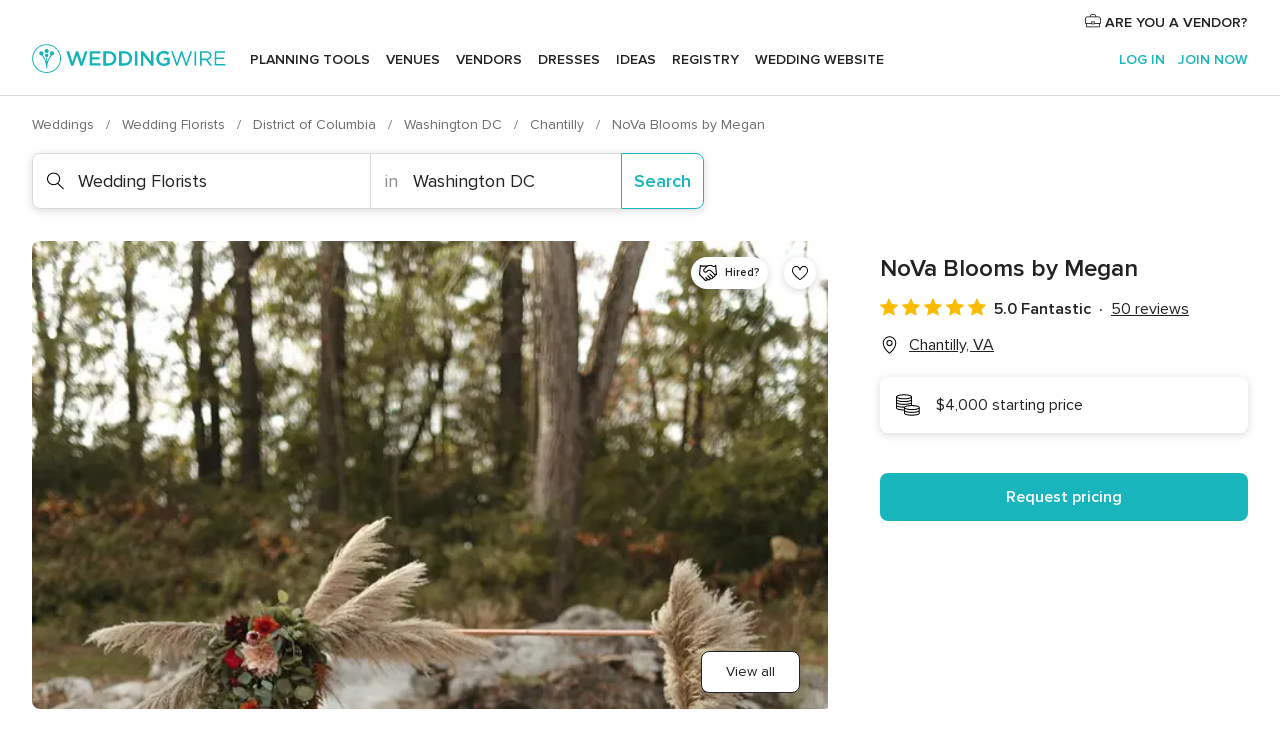

--- FILE ---
content_type: text/html; charset=UTF-8
request_url: https://www.weddingwire.com/biz/nova-blooms-by-megan/eecb97989284a28d.html
body_size: 46118
content:
<!DOCTYPE html>
<html lang="en-US" prefix="og: http://ogp.me/ns#">
<head>
<meta http-equiv="Content-Type" content="text/html; charset=utf-8">
<title>NoVa Blooms by Megan - Wedding Florists - Chantilly, VA - WeddingWire</title>
<meta name="description" content="Contact NoVa Blooms by Megan in Chantilly on WeddingWire. Browse Wedding Florists prices, photos and 50 reviews, with a rating of 5 out of 5">
<meta name="keywords" content="nova blooms by megan, nova blooms by megan reviews, nova blooms by megan prices, nova blooms by megan photos, wedding florists, chantilly, washington dc, va, 20151">
<meta name="robots" content="all">
<meta name="distribution" content="global">
<meta name="rating" content="general">
<meta name="pbdate" content="2:25:49 22/01/2026">
<link rel="alternate" href="android-app://com.weddingwire.user/weddingwire/m.weddingwire.com/biz/nova-blooms-by-megan/eecb97989284a28d.html">
<meta name="viewport" content="width=device-width, initial-scale=1.0">
<meta name="apple-custom-itunes-app" content="app-id=316565575">
<meta name="apple-itunes-app" content="app-id=316565575, app-argument=https://app.appsflyer.com/id316565575?pid=WP-iOS-US&c=WP-US-LANDINGS&s=us">
<meta name="google-play-app" content="app-id=com.weddingwire.user">
<link rel="shortcut icon" href="https://www.weddingwire.com/mobile/assets/img/favicon/favicon.png">
<meta property="fb:app_id" content="258399401573410" />
<meta property="og:type" content="place" />
<meta property="og:image" content="https://cdn0.weddingwire.com/vendor/937520/3_2/1280/jpeg/0ae7985c-e194-4d0c-a596-1201db1f3a2d_51_1025739-160682428646710.jpeg">
<meta property="og:image:secure_url" content="https://cdn0.weddingwire.com/vendor/937520/3_2/1280/jpeg/0ae7985c-e194-4d0c-a596-1201db1f3a2d_51_1025739-160682428646710.jpeg">
<meta property="og:url" content="https://www.weddingwire.com/biz/nova-blooms-by-megan/eecb97989284a28d.html" />
<meta name="twitter:card" content="summary_large_image" />
<meta property="og:locale" content="en_US">
<meta property="place:street_address" content="4317 Pleasant Valley Rd.">
<meta property="place:locality" content="Chantilly">
<meta property="place:region" content="VA">
<meta property="og:site_name" content="WeddingWire">
<link rel="stylesheet" href="https://www.weddingwire.com/builds/desktop/css/symfnw-US248-1-20260121-021_www_m_/WebBundleResponsiveMarketplaceStorefrontWeddingwire.css">
<script>
var internalTrackingService = internalTrackingService || {
triggerSubmit : function() {},
triggerAbandon : function() {},
loaded : false
};
</script>
<script type="text/javascript">
function getCookie (name) {var b = document.cookie.match('(^|;)\\s*' + name + '\\s*=\\s*([^;]+)'); return b ? unescape(b.pop()) : null}
function overrideOneTrustGeo () {
const otgeoCookie = getCookie('otgeo') || '';
const regexp = /^([A-Za-z]+)(?:,([A-Za-z]+))?$/g;
const matches = [...otgeoCookie.matchAll(regexp)][0];
if (matches) {
const countryCode = matches[1];
const stateCode = matches[2];
const geolocationResponse = {
countryCode
};
if (stateCode) {
geolocationResponse.stateCode = stateCode;
}
return {
geolocationResponse
};
}
}
var OneTrust = overrideOneTrustGeo() || undefined;
</script>
<span class="ot-sdk-show-settings" style="display: none"></span>
<script src="https://cdn.cookielaw.org/scripttemplates/otSDKStub.js" data-language="en-US" data-domain-script="94f48421-ccbc-4e81-af65-65ff76170a0f" data-ignore-ga='true' defer></script>
<script>var isCountryCookiesActiveByDefault=true,CONSENT_ANALYTICS_GROUP="C0002",CONSENT_PERSONALIZATION_GROUP="C0003",CONSENT_TARGETED_ADVERTISING_GROUP="C0004",CONSENT_SOCIAL_MEDIA_GROUP="C0005",cookieConsentContent='',hideCookieConsentLayer= '', OptanonAlertBoxClosed='';hideCookieConsentLayer=getCookie('hideCookieConsentLayer');OptanonAlertBoxClosed=getCookie('OptanonAlertBoxClosed');if(hideCookieConsentLayer==="1"||Boolean(OptanonAlertBoxClosed)){cookieConsentContent=queryStringToJSON(getCookie('OptanonConsent')||'');}function getCookie(e){var o=document.cookie.match("(^|;)\\s*"+e+"\\s*=\\s*([^;]+)");return o?unescape(o.pop()):null}function queryStringToJSON(e){var o=e.split("&"),t={};return o.forEach(function(e){e=e.split("="),t[e[0]]=decodeURIComponent(e[1]||"")}),JSON.parse(JSON.stringify(t))}function isCookieGroupAllowed(e){var o=cookieConsentContent.groups;if("string"!=typeof o){if(!isCountryCookiesActiveByDefault && e===CONSENT_ANALYTICS_GROUP && getCookie('hideCookieConsentLayer')==="1"){return true}return isCountryCookiesActiveByDefault;}for(var t=o.split(","),n=0;n<t.length;n++)if(t[n].indexOf(e,0)>=0)return"1"===t[n].split(":")[1];return!1}function userHasAcceptedTheCookies(){var e=document.getElementsByTagName("body")[0],o=document.createEvent("HTMLEvents");cookieConsentContent=queryStringToJSON(getCookie("OptanonConsent")||""),!0===isCookieGroupAllowed(CONSENT_ANALYTICS_GROUP)&&(o.initEvent("analyticsCookiesHasBeenAccepted",!0,!1),e.dispatchEvent(o)),!0===isCookieGroupAllowed(CONSENT_PERSONALIZATION_GROUP)&&(o.initEvent("personalizationCookiesHasBeenAccepted",!0,!1),e.dispatchEvent(o)),!0===isCookieGroupAllowed(CONSENT_TARGETED_ADVERTISING_GROUP)&&(o.initEvent("targetedAdvertisingCookiesHasBeenAccepted",!0,!1),e.dispatchEvent(o)),!0===isCookieGroupAllowed(CONSENT_SOCIAL_MEDIA_GROUP)&&(o.initEvent("socialMediaAdvertisingCookiesHasBeenAccepted",!0,!1),e.dispatchEvent(o))}</script>
<script>
document.getElementsByTagName('body')[0].addEventListener('oneTrustLoaded', function () {
if (OneTrust.GetDomainData()?.ConsentModel?.Name === 'notice only') {
const cookiePolicyLinkSelector = document.querySelectorAll('.ot-sdk-show-settings')
cookiePolicyLinkSelector.forEach((selector) => {
selector.style.display = 'none'
})
}
})
</script>
<script>
function CMP() {
var body = document.getElementsByTagName('body')[0];
var event = document.createEvent('HTMLEvents');
var callbackIAB = (tcData, success) => {
if (success && (tcData.eventStatus === 'tcloaded' || tcData.eventStatus === 'useractioncomplete')) {
window.__tcfapi('removeEventListener', 2, () => {
}, callbackIAB);
if ((typeof window.Optanon !== "undefined" &&
!window.Optanon.GetDomainData().IsIABEnabled) ||
(tcData.gdprApplies &&
typeof window.Optanon !== "undefined" &&
window.Optanon.GetDomainData().IsIABEnabled &&
getCookie('OptanonAlertBoxClosed'))) {
userHasAcceptedTheCookies();
}
if (isCookieGroupAllowed(CONSENT_ANALYTICS_GROUP) !== true) {
event.initEvent('analyticsCookiesHasBeenDenied', true, false);
body.dispatchEvent(event);
}
if (isCookieGroupAllowed(CONSENT_TARGETED_ADVERTISING_GROUP) !== true) {
event.initEvent('targetedAdvertisingCookiesHasBeenDenied', true, false);
body.dispatchEvent(event);
}
if (tcData.gdprApplies && typeof window.Optanon !== "undefined" && window.Optanon.GetDomainData().IsIABEnabled) {
event.initEvent('IABTcDataReady', true, false);
body.dispatchEvent(event);
} else {
event.initEvent('nonIABCountryDataReady', true, false);
body.dispatchEvent(event);
}
}
}
var cnt = 0;
var consentSetInterval = setInterval(function () {
cnt += 1;
if (cnt === 600) {
userHasAcceptedTheCookies();
clearInterval(consentSetInterval);
}
if (typeof window.Optanon !== "undefined" && !window.Optanon.GetDomainData().IsIABEnabled) {
clearInterval(consentSetInterval);
userHasAcceptedTheCookies();
event.initEvent('oneTrustLoaded', true, false);
body.dispatchEvent(event);
event.initEvent('nonIABCountryDataReady', true, false);
body.dispatchEvent(event);
}
if (typeof window.__tcfapi !== "undefined") {
event.initEvent('oneTrustLoaded', true, false);
body.dispatchEvent(event);
clearInterval(consentSetInterval);
window.__tcfapi('addEventListener', 2, callbackIAB);
}
});
}
function OptanonWrapper() {
CMP();
}
</script>
</head><body>
<script>
var gtagScript = function() { var s = document.createElement("script"), el = document.getElementsByTagName("script")[0]; s.defer = true;
s.src = "https://www.googletagmanager.com/gtag/js?id=G-2TY3D94NGM";
el.parentNode.insertBefore(s, el);}
window.dataLayer = window.dataLayer || [];
const analyticsGroupOpt = isCookieGroupAllowed(CONSENT_ANALYTICS_GROUP) === true;
const targetedAdsOpt = isCookieGroupAllowed(CONSENT_TARGETED_ADVERTISING_GROUP) === true;
const personalizationOpt = isCookieGroupAllowed(CONSENT_PERSONALIZATION_GROUP) === true;
document.getElementsByTagName('body')[0].addEventListener('targetedAdvertisingCookiesHasBeenAccepted', function () {
gtagScript();
});
if  (targetedAdsOpt || analyticsGroupOpt) {
gtagScript();
}
function gtag(){dataLayer.push(arguments);}
gtag('js', new Date());
gtag('consent', 'default', {
'analytics_storage': analyticsGroupOpt ? 'granted' : 'denied',
'ad_storage': targetedAdsOpt ? 'granted' : 'denied',
'ad_user_data': targetedAdsOpt ? 'granted' : 'denied',
'ad_user_personalization': targetedAdsOpt ? 'granted' : 'denied',
'functionality_storage': targetedAdsOpt ? 'granted' : 'denied',
'personalization_storage': personalizationOpt ? 'granted' : 'denied',
'security_storage': 'granted'
});
gtag('set', 'ads_data_redaction', !analyticsGroupOpt);
gtag('set', 'allow_ad_personalization_signals', analyticsGroupOpt);
gtag('set', 'allow_google_signals', analyticsGroupOpt);
gtag('set', 'allow_interest_groups', analyticsGroupOpt);
gtag('config', 'G-2TY3D94NGM', { groups: 'analytics', 'send_page_view': false });
gtag('config', 'AW-945252265', { groups: 'adwords' , 'restricted_data_processing': !targetedAdsOpt });
</script>

<div id="app-apps-download-banner" class="branch-banner-placeholder branchBannerPlaceholder"></div>

<a class="layoutSkipMain" href="#layoutMain">Skip to main content</a>
<header class="layoutHeader">
<span class="layoutHeader__hamburger app-header-menu-toggle">
<i class="svgIcon app-svg-async svgIcon__list-menu "   data-name="_common/list-menu" data-svg="https://cdn1.weddingwire.com/assets/svg/optimized/_common/list-menu.svg" data-svg-lazyload="1"></i></span>
<a class="layoutHeader__logoAnchor app-analytics-event-click"
href="https://www.weddingwire.com/">
<img src="https://www.weddingwire.com/assets/img/logos/gen_logoHeader.svg"   alt="Weddings"  width="214" height="32"   >
</a>
<nav class="layoutHeader__nav app-header-nav">
<ul class="layoutNavMenu app-header-list">
<li class="layoutNavMenu__header">
<i class="svgIcon app-svg-async svgIcon__close layoutNavMenu__itemClose app-header-menu-toggle"   data-name="_common/close" data-svg="https://cdn1.weddingwire.com/assets/svg/optimized/_common/close.svg" data-svg-lazyload="1"></i>        </li>
<li class="layoutNavMenu__item app-header-menu-item-openSection layoutNavMenu__item--my_wedding ">
<a href="https://www.weddingwire.com/wedding-planning.html"
class="layoutNavMenu__anchor app-header-menu-itemAnchor app-analytics-track-event-click "
data-tracking-section="header" data-tracking-category="Navigation" data-tracking-category-authed="1"
data-tracking-dt="tools"                >
Planning tools                </a>
<i class="svgIcon app-svg-async svgIcon__angleRightBlood layoutNavMenu__anchorArrow"   data-name="_common/angleRightBlood" data-svg="https://cdn1.weddingwire.com/assets/svg/optimized/_common/angleRightBlood.svg" data-svg-lazyload="1"></i>
<div class="layoutNavMenuTab app-header-menu-itemDropdown">
<div class="layoutNavMenuTab__layout">
<div class="layoutNavMenuTab__header">
<i class="svgIcon app-svg-async svgIcon__angleLeftBlood layoutNavMenuTab__icon app-header-menu-item-closeSection"   data-name="_common/angleLeftBlood" data-svg="https://cdn1.weddingwire.com/assets/svg/optimized/_common/angleLeftBlood.svg" data-svg-lazyload="1"></i>    <a class="layoutNavMenuTab__title" href="https://www.weddingwire.com/wedding-planning.html">
Planning tools    </a>
<i class="svgIcon app-svg-async svgIcon__close layoutNavMenuTab__iconClose app-header-menu-toggle"   data-name="_common/close" data-svg="https://cdn1.weddingwire.com/assets/svg/optimized/_common/close.svg" data-svg-lazyload="1"></i></div>
<div class="layoutNavMenuTabMyWedding">
<div class="layoutNavMenuTabMyWeddingList">
<a class="layoutNavMenuTabMyWedding__title" href="https://www.weddingwire.com/wedding-planning.html">
Organize with ease        </a>
<ul class="layoutNavMenuTabMyWeddingList__content  layoutNavMenuTabMyWeddingList__contentSmall">
<li class="layoutNavMenuTabMyWeddingList__item layoutNavMenuTabMyWeddingList__item--viewAll">
<a href="https://www.weddingwire.com/wedding-planning.html">View all</a>
</li>
<li class="layoutNavMenuTabMyWeddingList__item "
>
<a href="https://www.weddingwire.com/wedding-checklists.html">
<i class="svgIcon app-svg-async svgIcon__checklist layoutNavMenuTabMyWeddingList__itemIcon"   data-name="tools/categories/checklist" data-svg="https://cdn1.weddingwire.com/assets/svg/optimized/tools/categories/checklist.svg" data-svg-lazyload="1"></i>                        Checklist                    </a>
</li>
<li class="layoutNavMenuTabMyWeddingList__item "
>
<a href="https://www.weddingwire.com/wedding-planning/wedding-guests-list.html">
<i class="svgIcon app-svg-async svgIcon__guests layoutNavMenuTabMyWeddingList__itemIcon"   data-name="tools/categories/guests" data-svg="https://cdn1.weddingwire.com/assets/svg/optimized/tools/categories/guests.svg" data-svg-lazyload="1"></i>                        Guests                    </a>
</li>
<li class="layoutNavMenuTabMyWeddingList__item "
>
<a href="https://www.weddingwire.com/wedding-planning/wedding-seating-tables.html">
<i class="svgIcon app-svg-async svgIcon__tables layoutNavMenuTabMyWeddingList__itemIcon"   data-name="tools/categories/tables" data-svg="https://cdn1.weddingwire.com/assets/svg/optimized/tools/categories/tables.svg" data-svg-lazyload="1"></i>                        Seating chart                    </a>
</li>
<li class="layoutNavMenuTabMyWeddingList__item "
>
<a href="https://www.weddingwire.com/wedding-planning/wedding-budget.html">
<i class="svgIcon app-svg-async svgIcon__budget layoutNavMenuTabMyWeddingList__itemIcon"   data-name="tools/categories/budget" data-svg="https://cdn1.weddingwire.com/assets/svg/optimized/tools/categories/budget.svg" data-svg-lazyload="1"></i>                        Budget                    </a>
</li>
<li class="layoutNavMenuTabMyWeddingList__item "
>
<a href="https://www.weddingwire.com/wedding-planning/vendor-manager.html">
<i class="svgIcon app-svg-async svgIcon__vendors layoutNavMenuTabMyWeddingList__itemIcon"   data-name="tools/categories/vendors" data-svg="https://cdn1.weddingwire.com/assets/svg/optimized/tools/categories/vendors.svg" data-svg-lazyload="1"></i>                        Wedding Vendors                    </a>
</li>
<li class="layoutNavMenuTabMyWeddingList__item "
>
<a href="https://www.weddingwire.com/website/index.php?actionReferrer=8">
<i class="svgIcon app-svg-async svgIcon__website layoutNavMenuTabMyWeddingList__itemIcon"   data-name="tools/categories/website" data-svg="https://cdn1.weddingwire.com/assets/svg/optimized/tools/categories/website.svg" data-svg-lazyload="1"></i>                        Wedding website                    </a>
</li>
</ul>
</div>
<div class="layoutNavMenuTabMyWeddingPersonalize">
<a class="layoutNavMenuTabMyWeddingPersonalize__title" href="https://www.weddingwire.com/wedding-planning.html">
Personalize your wedding            </a>
<ul class="layoutNavMenuTabMyWeddingPersonalize__content">
<li class="layoutNavMenuTabMyWeddingPersonalize__item">
<a class="app-analytics-track-event-click"  data-tracking-category='Navigation' data-tracking-section='header' data-tracking-dt='hotelplanner'                                href="https://theknot.partners.engine.com/new-trip?utm_source=the-knot&utm_medium=channel&utm_campaign=2025-q1-the-knot-channel-groups-a018X00000bV3kuQAC&utm_term=wwtopnavigation&referral=MKT%20-%20Partner&rel=sponsored">
Hotel Blocks                        </a>
</li>
<li class="layoutNavMenuTabMyWeddingPersonalize__item">
<a                                 href="https://go.weddingwire.com/wedding-date">
Date Finder                        </a>
</li>
<li class="layoutNavMenuTabMyWeddingPersonalize__item">
<a                                 href="https://www.weddingwire.com/cost">
Cost Guide                        </a>
</li>
<li class="layoutNavMenuTabMyWeddingPersonalize__item">
<a                                 href="https://go.weddingwire.com/color-palette-generator">
Color generator                        </a>
</li>
<li class="layoutNavMenuTabMyWeddingPersonalize__item">
<a                                 href="https://www.weddingwire.com/wedding-hashtag-generator">
Hashtag generator                        </a>
</li>
</ul>
</div>
<div class="layoutNavMenuTabMyWeddingBanners">
<div class="layoutNavMenuBannerBox app-header-menu-banner app-link "
data-href="https://www.weddingwire.com/wedding-apps"
>
<div class="layoutNavMenuBannerBox__content">
<p class="layoutNavMenuBannerBox__title">Get the WeddingWire app</p>
<span class="layoutNavMenuBannerBox__subtitle">Plan your wedding wherever and whenever you want on the WeddingWire app.</span>
</div>
<img data-src="https://www.weddingwire.com/assets/img/logos/square-icon.svg"  class="lazyload layoutNavMenuBannerBox__icon" alt="App icon"  width="60" height="60"  >
</div>
</div>
</div>    </div>
</div>
</li>
<li class="layoutNavMenu__item app-header-menu-item-openSection layoutNavMenu__item--venues ">
<a href="https://www.weddingwire.com/wedding-venues"
class="layoutNavMenu__anchor app-header-menu-itemAnchor app-analytics-track-event-click "
data-tracking-section="header" data-tracking-category="Navigation" data-tracking-category-authed="1"
data-tracking-dt="venues"                >
Venues                </a>
<i class="svgIcon app-svg-async svgIcon__angleRightBlood layoutNavMenu__anchorArrow"   data-name="_common/angleRightBlood" data-svg="https://cdn1.weddingwire.com/assets/svg/optimized/_common/angleRightBlood.svg" data-svg-lazyload="1"></i>
<div class="layoutNavMenuTab app-header-menu-itemDropdown">
<div class="layoutNavMenuTab__layout">
<div class="layoutNavMenuTab__header">
<i class="svgIcon app-svg-async svgIcon__angleLeftBlood layoutNavMenuTab__icon app-header-menu-item-closeSection"   data-name="_common/angleLeftBlood" data-svg="https://cdn1.weddingwire.com/assets/svg/optimized/_common/angleLeftBlood.svg" data-svg-lazyload="1"></i>    <a class="layoutNavMenuTab__title" href="https://www.weddingwire.com/wedding-venues">
Venues    </a>
<i class="svgIcon app-svg-async svgIcon__close layoutNavMenuTab__iconClose app-header-menu-toggle"   data-name="_common/close" data-svg="https://cdn1.weddingwire.com/assets/svg/optimized/_common/close.svg" data-svg-lazyload="1"></i></div>
<div class="layoutNavMenuTabVenues">
<div class="layoutNavMenuTabVenues__categories">
<div class="layoutNavMenuTabVenuesList layoutNavMenuTabVenuesListBig">
<a class="layoutNavMenuTabVenues__title"
href="https://www.weddingwire.com/wedding-venues">
Find your wedding venue            </a>
<ul class="layoutNavMenuTabVenuesList__content layoutNavMenuTabVenuesList__contentBig">
<li class="layoutNavMenuTabVenuesList__item layoutNavMenuTabVenuesList__item--viewAll">
<a href="https://www.weddingwire.com/wedding-venues">View all</a>
</li>
<li class="layoutNavMenuTabVenuesList__item">
<a href="https://www.weddingwire.com/barn-farm-weddings">
Barns & Farms                        </a>
</li>
<li class="layoutNavMenuTabVenuesList__item">
<a href="https://www.weddingwire.com/outdoor-weddings">
Outdoor                        </a>
</li>
<li class="layoutNavMenuTabVenuesList__item">
<a href="https://www.weddingwire.com/garden-weddings">
Gardens                        </a>
</li>
<li class="layoutNavMenuTabVenuesList__item">
<a href="https://www.weddingwire.com/beach-weddings">
Beaches                        </a>
</li>
<li class="layoutNavMenuTabVenuesList__item">
<a href="https://www.weddingwire.com/rooftop-loft-weddings">
Rooftops & Lofts                        </a>
</li>
<li class="layoutNavMenuTabVenuesList__item">
<a href="https://www.weddingwire.com/hotel-weddings">
Hotels                        </a>
</li>
<li class="layoutNavMenuTabVenuesList__item">
<a href="https://www.weddingwire.com/waterfront-weddings">
Waterfronts                        </a>
</li>
<li class="layoutNavMenuTabVenuesList__item">
<a href="https://www.weddingwire.com/winery-brewery-weddings">
Wineries & Breweries                        </a>
</li>
<li class="layoutNavMenuTabVenuesList__item">
<a href="https://www.weddingwire.com/park-weddings">
Parks                        </a>
</li>
<li class="layoutNavMenuTabVenuesList__item">
<a href="https://www.weddingwire.com/country-club-weddings">
Country Clubs                        </a>
</li>
<li class="layoutNavMenuTabVenuesList__item">
<a href="https://www.weddingwire.com/mansion-weddings">
Mansions                        </a>
</li>
<li class="layoutNavMenuTabVenuesList__item">
<a href="https://www.weddingwire.com/historic-venue-weddings">
Historic Venues                        </a>
</li>
<li class="layoutNavMenuTabVenuesList__item">
<a href="https://www.weddingwire.com/boat-weddings">
Boats                        </a>
</li>
<li class="layoutNavMenuTabVenuesList__item">
<a href="https://www.weddingwire.com/restaurant-weddings">
Restaurants                        </a>
</li>
<li class="layoutNavMenuTabVenuesList__item">
<a href="https://www.weddingwire.com/museum-weddings">
Museums                        </a>
</li>
<li class="layoutNavMenuTabVenuesList__item">
<a href="https://www.weddingwire.com/banquet-hall-weddings">
Banquet Halls                        </a>
</li>
<li class="layoutNavMenuTabVenuesList__item">
<a href="https://www.weddingwire.com/church-temple-weddings">
Churches & Temples                        </a>
</li>
<li class="layoutNavMenuTabVenuesList__item layoutNavMenuTabVenuesList__item--highlight">
<a href="https://www.weddingwire.com/promotions/wedding-venues">
Deals                        </a>
</li>
</ul>
</div>
</div>
</div>
</div>
</div>
</li>
<li class="layoutNavMenu__item app-header-menu-item-openSection layoutNavMenu__item--vendors ">
<a href="https://www.weddingwire.com/wedding-vendors"
class="layoutNavMenu__anchor app-header-menu-itemAnchor app-analytics-track-event-click "
data-tracking-section="header" data-tracking-category="Navigation" data-tracking-category-authed="1"
data-tracking-dt="vendors"                >
Vendors                </a>
<i class="svgIcon app-svg-async svgIcon__angleRightBlood layoutNavMenu__anchorArrow"   data-name="_common/angleRightBlood" data-svg="https://cdn1.weddingwire.com/assets/svg/optimized/_common/angleRightBlood.svg" data-svg-lazyload="1"></i>
<div class="layoutNavMenuTab app-header-menu-itemDropdown">
<div class="layoutNavMenuTab__layout">
<div class="layoutNavMenuTab__header">
<i class="svgIcon app-svg-async svgIcon__angleLeftBlood layoutNavMenuTab__icon app-header-menu-item-closeSection"   data-name="_common/angleLeftBlood" data-svg="https://cdn1.weddingwire.com/assets/svg/optimized/_common/angleLeftBlood.svg" data-svg-lazyload="1"></i>    <a class="layoutNavMenuTab__title" href="https://www.weddingwire.com/wedding-vendors">
Vendors    </a>
<i class="svgIcon app-svg-async svgIcon__close layoutNavMenuTab__iconClose app-header-menu-toggle"   data-name="_common/close" data-svg="https://cdn1.weddingwire.com/assets/svg/optimized/_common/close.svg" data-svg-lazyload="1"></i></div>
<div class="layoutNavMenuTabVendors">
<div class="layoutNavMenuTabVendors__content layoutNavMenuTabVendors__contentBig">
<div class="layoutNavMenuTabVendorsList">
<a class="layoutNavMenuTabVendors__title" href="https://www.weddingwire.com/wedding-vendors">
Start hiring your vendors            </a>
<ul class="layoutNavMenuTabVendorsList__content layoutNavMenuTabVendorsList__contentBig">
<li class="layoutNavMenuTabVendorsList__item layoutNavMenuTabVendorsList__item--viewAll">
<a href="https://www.weddingwire.com/wedding-vendors">View all</a>
</li>
<li class="layoutNavMenuTabVendorsList__item">
<i class="svgIcon app-svg-async svgIcon__categPhoto layoutNavMenuTabVendorsList__itemIcon"   data-name="vendors/categories/categPhoto" data-svg="https://cdn1.weddingwire.com/assets/svg/optimized/vendors/categories/categPhoto.svg" data-svg-lazyload="1"></i>                        <a href="https://www.weddingwire.com/wedding-photographers">
Photography                        </a>
</li>
<li class="layoutNavMenuTabVendorsList__item">
<i class="svgIcon app-svg-async svgIcon__categDj layoutNavMenuTabVendorsList__itemIcon"   data-name="vendors/categories/categDj" data-svg="https://cdn1.weddingwire.com/assets/svg/optimized/vendors/categories/categDj.svg" data-svg-lazyload="1"></i>                        <a href="https://www.weddingwire.com/wedding-djs">
DJs                        </a>
</li>
<li class="layoutNavMenuTabVendorsList__item">
<i class="svgIcon app-svg-async svgIcon__categBeauty layoutNavMenuTabVendorsList__itemIcon"   data-name="vendors/categories/categBeauty" data-svg="https://cdn1.weddingwire.com/assets/svg/optimized/vendors/categories/categBeauty.svg" data-svg-lazyload="1"></i>                        <a href="https://www.weddingwire.com/wedding-beauty-health">
Hair & Makeup                        </a>
</li>
<li class="layoutNavMenuTabVendorsList__item">
<i class="svgIcon app-svg-async svgIcon__categPlanner layoutNavMenuTabVendorsList__itemIcon"   data-name="vendors/categories/categPlanner" data-svg="https://cdn1.weddingwire.com/assets/svg/optimized/vendors/categories/categPlanner.svg" data-svg-lazyload="1"></i>                        <a href="https://www.weddingwire.com/wedding-planners">
Wedding Planning                        </a>
</li>
<li class="layoutNavMenuTabVendorsList__item">
<i class="svgIcon app-svg-async svgIcon__categCatering layoutNavMenuTabVendorsList__itemIcon"   data-name="vendors/categories/categCatering" data-svg="https://cdn1.weddingwire.com/assets/svg/optimized/vendors/categories/categCatering.svg" data-svg-lazyload="1"></i>                        <a href="https://www.weddingwire.com/wedding-caterers">
Catering                        </a>
</li>
<li class="layoutNavMenuTabVendorsList__item">
<i class="svgIcon app-svg-async svgIcon__categFlower layoutNavMenuTabVendorsList__itemIcon"   data-name="vendors/categories/categFlower" data-svg="https://cdn1.weddingwire.com/assets/svg/optimized/vendors/categories/categFlower.svg" data-svg-lazyload="1"></i>                        <a href="https://www.weddingwire.com/wedding-florists">
Flowers                        </a>
</li>
<li class="layoutNavMenuTabVendorsList__item">
<i class="svgIcon app-svg-async svgIcon__categVideo layoutNavMenuTabVendorsList__itemIcon"   data-name="vendors/categories/categVideo" data-svg="https://cdn1.weddingwire.com/assets/svg/optimized/vendors/categories/categVideo.svg" data-svg-lazyload="1"></i>                        <a href="https://www.weddingwire.com/wedding-videographers">
Videography                        </a>
</li>
<li class="layoutNavMenuTabVendorsList__item">
<i class="svgIcon app-svg-async svgIcon__categOfficiant layoutNavMenuTabVendorsList__itemIcon"   data-name="vendors/categories/categOfficiant" data-svg="https://cdn1.weddingwire.com/assets/svg/optimized/vendors/categories/categOfficiant.svg" data-svg-lazyload="1"></i>                        <a href="https://www.weddingwire.com/wedding-officiants">
Officiants                        </a>
</li>
</ul>
</div>
<div class="layoutNavMenuTabVendorsListOthers">
<p class="layoutNavMenuTabVendorsListOthers__subtitle">Complete your wedding team</p>
<ul class="layoutNavMenuTabVendorsListOthers__container">
<li class="layoutNavMenuTabVendorsListOthers__item">
<a href="https://www.weddingwire.com/wedding-event-rentals">
Event Rentals                        </a>
</li>
<li class="layoutNavMenuTabVendorsListOthers__item">
<a href="https://www.weddingwire.com/photo-booths">
Photo Booths                        </a>
</li>
<li class="layoutNavMenuTabVendorsListOthers__item">
<a href="https://www.weddingwire.com/wedding-bands">
Bands                        </a>
</li>
<li class="layoutNavMenuTabVendorsListOthers__item">
<a href="https://www.weddingwire.com/wedding-dresses">
Dress & Attire                        </a>
</li>
<li class="layoutNavMenuTabVendorsListOthers__item">
<a href="https://www.weddingwire.com/wedding-cakes">
Cakes                        </a>
</li>
<li class="layoutNavMenuTabVendorsListOthers__item">
<a href="https://www.weddingwire.com/wedding-limos">
Transportation                        </a>
</li>
<li class="layoutNavMenuTabVendorsListOthers__item">
<a href="https://www.weddingwire.com/wedding-ceremony-music">
Ceremony Music                        </a>
</li>
<li class="layoutNavMenuTabVendorsListOthers__item">
<a href="https://www.weddingwire.com/lighting-decor">
Lighting & Decor                        </a>
</li>
<li class="layoutNavMenuTabVendorsListOthers__item">
<a href="https://www.weddingwire.com/wedding-invitations">
Invitations                        </a>
</li>
<li class="layoutNavMenuTabVendorsListOthers__item">
<a href="https://www.weddingwire.com/travel-agents">
Travel Agents                        </a>
</li>
<li class="layoutNavMenuTabVendorsListOthers__item">
<a href="https://www.weddingwire.com/wedding-jewelers">
Jewelry                        </a>
</li>
<li class="layoutNavMenuTabVendorsListOthers__item">
<a href="https://www.weddingwire.com/wedding-favors">
Favors & Gifts                        </a>
</li>
<li class="layoutNavMenuTabVendorsListOthers__deals">
<a href="https://www.weddingwire.com/promotions/wedding-vendors">
Deals                        </a>
</li>
</ul>
</div>
</div>
<div class="layoutNavMenuTabVendorsBanners visible">
<div class="layoutNavMenuBannerBox app-header-menu-banner app-link app-analytics-track-event-click"
data-href="https://www.weddingwire.com/destination-wedding"
data-tracking-section=header_vendors                      data-tracking-category=Navigation                      data-tracking-dt=destination_weddings         >
<div class="layoutNavMenuBannerBox__content">
<p class="layoutNavMenuBannerBox__title">Destination Weddings</p>
<span class="layoutNavMenuBannerBox__subtitle">Easily plan your international wedding.</span>
</div>
<img class="svgIcon svgIcon__plane_destination layoutNavMenuBannerBox__icon lazyload" data-src="https://cdn1.weddingwire.com/assets/svg/original/illustration/plane_destination.svg"  alt="illustration plane destination" width="56" height="56" >    </div>
<div class="layoutNavMenuBannerBox app-header-menu-banner app-link "
data-href="https://www.weddingwire.com/couples-choice-awards"
>
<div class="layoutNavMenuBannerBox__content">
<p class="layoutNavMenuBannerBox__title">2026 Couples' Choice Awards</p>
<span class="layoutNavMenuBannerBox__subtitle">Check out this year’s best local pros, rated by couples like you.</span>
</div>
<img class="svgIcon svgIcon__cca_stars layoutNavMenuBannerBox__icon lazyload" data-src="https://cdn1.weddingwire.com/assets/svg/original/illustration/cca_stars.svg"  alt="illustration cca stars" width="56" height="56" >    </div>
</div>
</div>    </div>
</div>
</li>
<li class="layoutNavMenu__item app-header-menu-item-openSection layoutNavMenu__item--community ">
<a href="https://www.weddingwire.com/wedding-forums"
class="layoutNavMenu__anchor app-header-menu-itemAnchor app-analytics-track-event-click "
data-tracking-section="header" data-tracking-category="Navigation" data-tracking-category-authed="1"
data-tracking-dt="community"                >
Forums                </a>
<i class="svgIcon app-svg-async svgIcon__angleRightBlood layoutNavMenu__anchorArrow"   data-name="_common/angleRightBlood" data-svg="https://cdn1.weddingwire.com/assets/svg/optimized/_common/angleRightBlood.svg" data-svg-lazyload="1"></i>
<div class="layoutNavMenuTab app-header-menu-itemDropdown">
<div class="layoutNavMenuTab__layout">
<div class="layoutNavMenuTab__header">
<i class="svgIcon app-svg-async svgIcon__angleLeftBlood layoutNavMenuTab__icon app-header-menu-item-closeSection"   data-name="_common/angleLeftBlood" data-svg="https://cdn1.weddingwire.com/assets/svg/optimized/_common/angleLeftBlood.svg" data-svg-lazyload="1"></i>    <a class="layoutNavMenuTab__title" href="https://www.weddingwire.com/wedding-forums">
Forums    </a>
<i class="svgIcon app-svg-async svgIcon__close layoutNavMenuTab__iconClose app-header-menu-toggle"   data-name="_common/close" data-svg="https://cdn1.weddingwire.com/assets/svg/optimized/_common/close.svg" data-svg-lazyload="1"></i></div>
<div class="layoutNavMenuTabCommunity">
<div class="layoutNavMenuTabCommunityList">
<a class="layoutNavMenuTabCommunity__title" href="https://www.weddingwire.com/wedding-forums">
Forums        </a>
<ul class="layoutNavMenuTabCommunityList__content layoutNavMenuTabCommunityList__contentSmall">
<li class="layoutNavMenuTabCommunityList__item layoutNavMenuTabCommunityList__item--viewAll">
<a href="https://www.weddingwire.com/wedding-forums">View all</a>
</li>
<li class="layoutNavMenuTabCommunityList__item">
<a href="https://www.weddingwire.com/wedding-forums/planning">
Planning                    </a>
</li>
<li class="layoutNavMenuTabCommunityList__item">
<a href="https://www.weddingwire.com/wedding-forums/beauty-and-attire">
Wedding Attire                    </a>
</li>
<li class="layoutNavMenuTabCommunityList__item">
<a href="https://www.weddingwire.com/wedding-forums/honeymoon">
Honeymoon                    </a>
</li>
<li class="layoutNavMenuTabCommunityList__item">
<a href="https://www.weddingwire.com/wedding-forums/community">
Community Conversations                    </a>
</li>
<li class="layoutNavMenuTabCommunityList__item">
<a href="https://www.weddingwire.com/wedding-forums/wedding-reception">
Reception                    </a>
</li>
<li class="layoutNavMenuTabCommunityList__item">
<a href="https://www.weddingwire.com/wedding-forums/wedding-ceremony">
Ceremony                    </a>
</li>
<li class="layoutNavMenuTabCommunityList__item">
<a href="https://www.weddingwire.com/wedding-forums/newlyweds-and-parenting">
Married Life                    </a>
</li>
<li class="layoutNavMenuTabCommunityList__item">
<a href="https://www.weddingwire.com/wedding-forums/family-and-relationships">
Family and Relationships                    </a>
</li>
<li class="layoutNavMenuTabCommunityList__item">
<a href="https://www.weddingwire.com/wedding-forums/etiquette-and-advice">
Etiquette and Advice                    </a>
</li>
<li class="layoutNavMenuTabCommunityList__item">
<a href="https://www.weddingwire.com/wedding-forums/parties-and-events">
Parties and Events                    </a>
</li>
<li class="layoutNavMenuTabCommunityList__item">
<a href="https://www.weddingwire.com/wedding-forums/style-and-decor">
Style and Décor                    </a>
</li>
<li class="layoutNavMenuTabCommunityList__item">
<a href="https://www.weddingwire.com/wedding-forums/weight-loss-and-health">
Fitness and Health                    </a>
</li>
<li class="layoutNavMenuTabCommunityList__item">
<a href="https://www.weddingwire.com/wedding-forums/hair-and-makeup">
Hair and Makeup                    </a>
</li>
<li class="layoutNavMenuTabCommunityList__item">
<a href="https://www.weddingwire.com/wedding-forums/registry">
Registry                    </a>
</li>
<li class="layoutNavMenuTabCommunityList__item">
<a href="https://www.weddingwire.com/wedding-forums/local-groups">
Local Groups                    </a>
</li>
</ul>
</div>
<div class="layoutNavMenuTabCommunityLast">
<p class="layoutNavMenuTabCommunityLast__subtitle app-header-menu-community app-link"
role="link"
tabindex="0" data-href="https://www.weddingwire.com/wedding-forums">Stay up to date</p>
<ul class="layoutNavMenuTabCommunityLast__list">
<li>
<a href="https://www.weddingwire.com/wedding-forums">
Discussions                    </a>
</li>
<li>
<a href="https://www.weddingwire.com/wedding-forums/photos">
Photos                    </a>
</li>
<li>
<a href="https://www.weddingwire.com/wedding-forums/videos">
Videos                    </a>
</li>
<li>
<a href="https://www.weddingwire.com/wedding-forums/users">
Users                    </a>
</li>
<li>
<a href="https://www.weddingwire.com/wedding-forums/weddingwire-support">Account support</a>
</li>
</ul>
</div>
</div>    </div>
</div>
</li>
<li class="layoutNavMenu__item app-header-menu-item-openSection layoutNavMenu__item--dresses ">
<a href="https://www.weddingwire.com/wedding-photos/dresses"
class="layoutNavMenu__anchor app-header-menu-itemAnchor app-analytics-track-event-click "
data-tracking-section="header" data-tracking-category="Navigation" data-tracking-category-authed="1"
data-tracking-dt="dresses"                >
Dresses                </a>
<i class="svgIcon app-svg-async svgIcon__angleRightBlood layoutNavMenu__anchorArrow"   data-name="_common/angleRightBlood" data-svg="https://cdn1.weddingwire.com/assets/svg/optimized/_common/angleRightBlood.svg" data-svg-lazyload="1"></i>
<div class="layoutNavMenuTab app-header-menu-itemDropdown">
<div class="layoutNavMenuTab__layout">
<div class="layoutNavMenuTab__header">
<i class="svgIcon app-svg-async svgIcon__angleLeftBlood layoutNavMenuTab__icon app-header-menu-item-closeSection"   data-name="_common/angleLeftBlood" data-svg="https://cdn1.weddingwire.com/assets/svg/optimized/_common/angleLeftBlood.svg" data-svg-lazyload="1"></i>    <a class="layoutNavMenuTab__title" href="https://www.weddingwire.com/wedding-photos/dresses">
Dresses    </a>
<i class="svgIcon app-svg-async svgIcon__close layoutNavMenuTab__iconClose app-header-menu-toggle"   data-name="_common/close" data-svg="https://cdn1.weddingwire.com/assets/svg/optimized/_common/close.svg" data-svg-lazyload="1"></i></div>
<div class="layoutNavMenuTabDresses">
<div class="layoutNavMenuTabDressesList">
<a class="layoutNavMenuTabDresses__title" href="https://www.weddingwire.com/wedding-photos/dresses">
The latest in bridal fashion        </a>
<ul class="layoutNavMenuTabDressesList__content">
<li class="layoutNavMenuTabDressesList__item layoutNavMenuTabDressesList__item--viewAll">
<a href="https://www.weddingwire.com/wedding-photos/dresses">View all</a>
</li>
<li class="layoutNavMenuTabDressesList__item">
<a href="https://www.weddingwire.com/wedding-photos/dresses" class="layoutNavMenuTabDressesList__Link">
<i class="svgIcon app-svg-async svgIcon__bride-dress layoutNavMenuTabDressesList__itemIcon"   data-name="dresses/categories/bride-dress" data-svg="https://cdn1.weddingwire.com/assets/svg/optimized/dresses/categories/bride-dress.svg" data-svg-lazyload="1"></i>                        Bride                    </a>
</li>
</ul>
</div>
<div class="layoutNavMenuTabDressesFeatured">
<p class="layoutNavMenuTabDresses__subtitle">Featured designers</p>
<div class="layoutNavMenuTabDressesFeatured__content">
<a href="https://www.weddingwire.com/wedding-photos/dresses/all-who-wander">
<figure class="layoutNavMenuTabDressesFeaturedItem">
<img data-src="https://cdn0.weddingwire.com/cat/wedding-photos/dresses/all-who-wander/veda--mfvr10082418.jpg"  class="lazyload layoutNavMenuTabDressesFeaturedItem__image" alt="All Who Wander"  width="290" height="406"  >
<figcaption class="layoutNavMenuTabDressesFeaturedItem__name">All Who Wander</figcaption>
</figure>
</a>
<a href="https://www.weddingwire.com/wedding-photos/dresses/essense-of-australia">
<figure class="layoutNavMenuTabDressesFeaturedItem">
<img data-src="https://cdn0.weddingwire.com/cat/wedding-photos/dresses/essense-of-australia/d4485--mfvr10083528.jpg"  class="lazyload layoutNavMenuTabDressesFeaturedItem__image" alt="Essense of Australia"  width="290" height="406"  >
<figcaption class="layoutNavMenuTabDressesFeaturedItem__name">Essense of Australia</figcaption>
</figure>
</a>
<a href="https://www.weddingwire.com/wedding-photos/dresses/stella-york-dress">
<figure class="layoutNavMenuTabDressesFeaturedItem">
<img data-src="https://cdn0.weddingwire.com/cat/wedding-photos/dresses/stella-york/sy8189--mfvr10084686.jpg"  class="lazyload layoutNavMenuTabDressesFeaturedItem__image" alt="Stella York"  width="290" height="406"  >
<figcaption class="layoutNavMenuTabDressesFeaturedItem__name">Stella York</figcaption>
</figure>
</a>
<a href="https://www.weddingwire.com/wedding-photos/dresses/martina-liana">
<figure class="layoutNavMenuTabDressesFeaturedItem">
<img data-src="https://cdn0.weddingwire.com/cat/wedding-photos/dresses/martina-liana/ml1998--mfvr10084550.jpg"  class="lazyload layoutNavMenuTabDressesFeaturedItem__image" alt="Martina Liana"  width="290" height="406"  >
<figcaption class="layoutNavMenuTabDressesFeaturedItem__name">Martina Liana</figcaption>
</figure>
</a>
<a href="https://www.weddingwire.com/wedding-photos/dresses/rosa-clara">
<figure class="layoutNavMenuTabDressesFeaturedItem">
<img data-src="https://cdn0.weddingwire.com/cat/wedding-photos/dresses/rosa-clara/lelia--mfvr10082262.jpg"  class="lazyload layoutNavMenuTabDressesFeaturedItem__image" alt="Rosa Clará"  width="290" height="406"  >
<figcaption class="layoutNavMenuTabDressesFeaturedItem__name">Rosa Clará</figcaption>
</figure>
</a>
</div>
</div>
</div>
</div>
</div>
</li>
<li class="layoutNavMenu__item app-header-menu-item-openSection layoutNavMenu__item--articles ">
<a href="https://www.weddingwire.com/wedding-ideas"
class="layoutNavMenu__anchor app-header-menu-itemAnchor app-analytics-track-event-click "
data-tracking-section="header" data-tracking-category="Navigation" data-tracking-category-authed="1"
data-tracking-dt="ideas"                >
Ideas                </a>
<i class="svgIcon app-svg-async svgIcon__angleRightBlood layoutNavMenu__anchorArrow"   data-name="_common/angleRightBlood" data-svg="https://cdn1.weddingwire.com/assets/svg/optimized/_common/angleRightBlood.svg" data-svg-lazyload="1"></i>
<div class="layoutNavMenuTab app-header-menu-itemDropdown">
<div class="layoutNavMenuTab__layout">
<div class="layoutNavMenuTab__header">
<i class="svgIcon app-svg-async svgIcon__angleLeftBlood layoutNavMenuTab__icon app-header-menu-item-closeSection"   data-name="_common/angleLeftBlood" data-svg="https://cdn1.weddingwire.com/assets/svg/optimized/_common/angleLeftBlood.svg" data-svg-lazyload="1"></i>    <a class="layoutNavMenuTab__title" href="https://www.weddingwire.com/wedding-ideas">
Ideas    </a>
<i class="svgIcon app-svg-async svgIcon__close layoutNavMenuTab__iconClose app-header-menu-toggle"   data-name="_common/close" data-svg="https://cdn1.weddingwire.com/assets/svg/optimized/_common/close.svg" data-svg-lazyload="1"></i></div>
<div class="layoutNavMenuTabArticles">
<div class="layoutNavMenuTabArticlesList">
<a class="layoutNavMenuTabArticles__title" href="https://www.weddingwire.com/wedding-ideas">
Get wedding inspiration        </a>
<ul class="layoutNavMenuTabArticlesList__content">
<li class="layoutNavMenuTabArticlesList__item layoutNavMenuTabArticlesList__item--viewAll">
<a href="https://www.weddingwire.com/wedding-ideas">View all</a>
</li>
<li class="layoutNavMenuTabArticlesList__item">
<a href="https://www.weddingwire.com/wedding-ideas/planning-basics--t1">
Planning Basics                    </a>
</li>
<li class="layoutNavMenuTabArticlesList__item">
<a href="https://www.weddingwire.com/wedding-ideas/ceremony--t2">
Wedding Ceremony                    </a>
</li>
<li class="layoutNavMenuTabArticlesList__item">
<a href="https://www.weddingwire.com/wedding-ideas/reception--t3">
Wedding Reception                    </a>
</li>
<li class="layoutNavMenuTabArticlesList__item">
<a href="https://www.weddingwire.com/wedding-ideas/services--t4">
Wedding Services                    </a>
</li>
<li class="layoutNavMenuTabArticlesList__item">
<a href="https://www.weddingwire.com/wedding-ideas/fashion--t6">
Wedding Fashion                    </a>
</li>
<li class="layoutNavMenuTabArticlesList__item">
<a href="https://www.weddingwire.com/wedding-ideas/health-beauty--t5">
Hair & Makeup                    </a>
</li>
<li class="layoutNavMenuTabArticlesList__item">
<a href="https://www.weddingwire.com/wedding-ideas/destination-weddings--t8">
Destination Weddings                    </a>
</li>
<li class="layoutNavMenuTabArticlesList__item">
<a href="https://www.weddingwire.com/wedding-ideas/married-life--t11">
Married Life                    </a>
</li>
<li class="layoutNavMenuTabArticlesList__item">
<a href="https://www.weddingwire.com/wedding-ideas/events-parties--t10">
Events & Parties                    </a>
</li>
<li class="layoutNavMenuTabArticlesList__item">
<a href="https://www.weddingwire.com/wedding-ideas/family-friends--t9">
Family & Friends                    </a>
</li>
</ul>
</div>
<div class="layoutNavMenuTabArticlesBanners">
<div class="layoutNavMenuTabArticlesBannersItem app-header-menu-banner app-link"
data-href="https://www.weddingwire.com/wedding-photos/real-weddings">
<figure class="layoutNavMenuTabArticlesBannersItem__figure">
<img data-src="https://www.weddingwire.com/assets/img/components/header/tabs/realweddings_banner.jpg" data-srcset="https://www.weddingwire.com/assets/img/components/header/tabs/realweddings_banner@2x.jpg 2x" class="lazyload layoutNavMenuTabArticlesBannersItem__image" alt="Real Weddings"  width="304" height="90"  >
<figcaption class="layoutNavMenuTabArticlesBannersItem__content">
<a href="https://www.weddingwire.com/wedding-photos/real-weddings"
title="Real Weddings"
class="layoutNavMenuTabArticlesBannersItem__title">Real Weddings</a>
<p class="layoutNavMenuTabArticlesBannersItem__description">
Find wedding inspiration that fits your style with photos from real couples            </p>
</figcaption>
</figure>
</div>
<div class="layoutNavMenuTabArticlesBannersItem app-header-menu-banner app-link"
data-href="https://www.weddingwire.com/honeymoons">
<figure class="layoutNavMenuTabArticlesBannersItem__figure">
<img data-src="https://www.weddingwire.com/assets/img/components/header/tabs/honeymoons_banner.jpg" data-srcset="https://www.weddingwire.com/assets/img/components/header/tabs/honeymoons_banner@2x.jpg 2x" class="lazyload layoutNavMenuTabArticlesBannersItem__image" alt="Honeymoons"  width="304" height="90"  >
<figcaption class="layoutNavMenuTabArticlesBannersItem__content">
<a href="https://www.weddingwire.com/honeymoons"
title="Honeymoons"
class="layoutNavMenuTabArticlesBannersItem__title">Honeymoons</a>
<p class="layoutNavMenuTabArticlesBannersItem__description">
Sit back and relax with travel info + exclusive deals for the hottest honeymoon destinations            </p>
</figcaption>
</figure>
</div>
</div>
</div>    </div>
</div>
</li>
<li class="layoutNavMenu__item app-header-menu-item-openSection layoutNavMenu__item--registry ">
<a href="https://www.weddingwire.com/wedding-registry"
class="layoutNavMenu__anchor app-header-menu-itemAnchor app-analytics-track-event-click "
data-tracking-section="header" data-tracking-category="Navigation" data-tracking-category-authed="1"
data-tracking-dt="registry"                >
Registry                </a>
<i class="svgIcon app-svg-async svgIcon__angleRightBlood layoutNavMenu__anchorArrow"   data-name="_common/angleRightBlood" data-svg="https://cdn1.weddingwire.com/assets/svg/optimized/_common/angleRightBlood.svg" data-svg-lazyload="1"></i>
<div class="layoutNavMenuTab app-header-menu-itemDropdown">
<div class="layoutNavMenuTab__layout">
<div class="layoutNavMenuTab__header">
<i class="svgIcon app-svg-async svgIcon__angleLeftBlood layoutNavMenuTab__icon app-header-menu-item-closeSection"   data-name="_common/angleLeftBlood" data-svg="https://cdn1.weddingwire.com/assets/svg/optimized/_common/angleLeftBlood.svg" data-svg-lazyload="1"></i>    <a class="layoutNavMenuTab__title" href="https://www.weddingwire.com/wedding-registry">Registry</a>
<i class="svgIcon app-svg-async svgIcon__close layoutNavMenuTab__iconClose app-header-menu-toggle"   data-name="_common/close" data-svg="https://cdn1.weddingwire.com/assets/svg/optimized/_common/close.svg" data-svg-lazyload="1"></i></div>
<div class="layoutNavMenuTabRegistry">
<div class="layoutNavMenuTabRegistryList">
<span class="layoutNavMenuTabRegistry__title">
Create your all-in-one registry        </span>
<ul class="layoutNavMenuTabRegistryList__content">
<li class="layoutNavMenuTabRegistryList__item">
<a href="https://www.weddingwire.com/wedding-registry">
Start Your Registry                    </a>
</li>
<li class="layoutNavMenuTabRegistryList__item">
<a href="https://www.weddingwire.com/wedding-registry/retail-registries">
Registry Retailers                    </a>
</li>
<li class="layoutNavMenuTabRegistryList__item">
<a href="https://www.weddingwire.com/wedding-ideas/registry--t17">
Registry Ideas                    </a>
</li>
</ul>
<a class="layoutNavMenuTabRegistryList__link" href="https://www.weddingwire.us">Find a couple's WeddingWire Registry</a>
</div>
<div class="layoutNavMenuTabRegistryVendors">
<span class="layoutNavMenuTabRegistryVendors__title">
Featured registry brands        </span>
<ul class="layoutNavMenuTabRegistryVendors__list">
<li class="layoutNavMenuTabRegistryVendors__item">
<a href="https://www.weddingwire.com/wedding-registry/retail-registries">
<img data-src="https://cdn1.weddingwire.com/assets/img/en_US/dropdown/registry-amazon.png"  class="lazyload " alt="Amazon"  width="240" height="120"  >
<span class="layoutNavMenuTabRegistryVendors__text">
Amazon                        </span>
</a>
</li>
<li class="layoutNavMenuTabRegistryVendors__item">
<a href="https://www.weddingwire.com/wedding-registry/retail-registries">
<img data-src="https://cdn1.weddingwire.com/assets/img/en_US/dropdown/registry-crate-barrel.png"  class="lazyload " alt="Crate &amp; Barrel"  width="240" height="120"  >
<span class="layoutNavMenuTabRegistryVendors__text">
Crate & Barrel                        </span>
</a>
</li>
<li class="layoutNavMenuTabRegistryVendors__item">
<a href="https://www.weddingwire.com/wedding-registry/retail-registries">
<img data-src="https://cdn1.weddingwire.com/assets/img/en_US/dropdown/registry-target.png"  class="lazyload " alt="Target"  width="240" height="120"  >
<span class="layoutNavMenuTabRegistryVendors__text">
Target                        </span>
</a>
</li>
<li class="layoutNavMenuTabRegistryVendors__item">
<a href="https://www.weddingwire.com/wedding-registry/retail-registries">
<img data-src="https://cdn1.weddingwire.com/assets/img/en_US/dropdown/registry-travelers-joy.png"  class="lazyload " alt="Traveler&apos;s Joy"  width="240" height="120"  >
<span class="layoutNavMenuTabRegistryVendors__text">
Traveler's Joy                        </span>
</a>
</li>
</ul>
<a class="layoutNavMenuTabRegistryVendors__link" href="https://www.weddingwire.com/wedding-registry/retail-registries">See all registry brands</a>
</div>
</div>
</div>
</div>
</li>
<li class="layoutNavMenu__item app-header-menu-item-openSection layoutNavMenu__item--websites ">
<a href="https://www.weddingwire.com/wedding-websites.html"
class="layoutNavMenu__anchor app-header-menu-itemAnchor app-analytics-track-event-click "
data-tracking-section="header" data-tracking-category="Navigation" data-tracking-category-authed="1"
data-tracking-dt="wedding_websites"                >
<span>Wedding&nbsp;</span>Website                </a>
<i class="svgIcon app-svg-async svgIcon__angleRightBlood layoutNavMenu__anchorArrow"   data-name="_common/angleRightBlood" data-svg="https://cdn1.weddingwire.com/assets/svg/optimized/_common/angleRightBlood.svg" data-svg-lazyload="1"></i>
<div class="layoutNavMenuTab app-header-menu-itemDropdown">
<div class="layoutNavMenuTab__layout">
<div class="layoutNavMenuTab__header">
<i class="svgIcon app-svg-async svgIcon__angleLeftBlood layoutNavMenuTab__icon app-header-menu-item-closeSection"   data-name="_common/angleLeftBlood" data-svg="https://cdn1.weddingwire.com/assets/svg/optimized/_common/angleLeftBlood.svg" data-svg-lazyload="1"></i>    <a class="layoutNavMenuTab__title" href="https://www.weddingwire.com/wedding-websites.html">
Your wedding website    </a>
<i class="svgIcon app-svg-async svgIcon__close layoutNavMenuTab__iconClose app-header-menu-toggle"   data-name="_common/close" data-svg="https://cdn1.weddingwire.com/assets/svg/optimized/_common/close.svg" data-svg-lazyload="1"></i></div>
<div class="layoutNavMenuTabWebsites">
<div class="layoutNavMenuTabWebsitesList">
<a class="layoutNavMenuTabWebsites__title app-ua-track-event"
data-track-c='Navigation' data-track-a='a-click' data-track-l='d-desktop+s-header_wws+o-vendors_list_map_sector_town+dt-wizard' data-track-v='0' data-track-ni='0'                href="https://www.weddingwire.com/tools/website-wizard?actionReferrer=11">
Set up your website in minutes            </a>
<ul class="layoutNavMenuTabWebsitesList__content">
<li class="layoutNavMenuTabWebsitesList__item">
<a class="layoutNavMenuTabWebsitesList__Link" href="https://www.weddingwire.com/tools/website-wizard?actionReferrer=3">
Create your wedding website                    </a>
</li>
<li class="layoutNavMenuTabWebsitesList__item">
<a class="layoutNavMenuTabWebsitesList__Link" href="https://www.weddingwire.us/">
Find a couple's WeddingWire website                    </a>
</li>
</ul>
</div>
<div class="layoutNavMenuTabWebsiteFeatured">
<a class="layoutNavMenuTabWebsiteFeatured__subtitle app-ua-track-event"
data-track-c='Navigation' data-track-a='a-click' data-track-l='d-desktop+s-header_wws+o-vendors_list_map_sector_town+dt-wizard' data-track-v='0' data-track-ni='0'                href="https://www.weddingwire.com/tools/website-wizard?actionReferrer=12">
Choose your design            </a>
<div class="layoutNavMenuTabWebsiteFeatured__wrapperCards">
<a class="layoutNavMenuTabWebsiteFeatured__anchorCard app-ua-track-event"
data-track-c='Navigation' data-track-a='a-click' data-track-l='d-desktop+s-header_wws+o-vendors_list_map_sector_town+dt-website_choose_design_1' data-track-v='0' data-track-ni='0'                    href="https://www.weddingwire.com/tools/website-wizard?templateId=329&layoutId=1&actionReferrer=5">
<div class=" layoutNavMenuTabWebsiteFeatured__card layoutNavMenuTabWebsiteFeatured__card--smallCard "
data-id="329"
data-page=""
data-option="setTemplate"
data-id-layout="1"
data-custom-layout=""
data-css-class="all_designs/dynamicBlock.min.css"
data-family="dynamic"
data-premium="0">
<img data-src="https://cdn0.weddingwire.com/website/fotos/templates/329_thumb_mobile_sm@2x.jpg?v=ddaac3fd2af2fbd1941a65b9c8640514" data-srcset="https://cdn0.weddingwire.com/website/fotos/templates/329_thumb_mobile_sm@2x.jpg?v=ddaac3fd2af2fbd1941a65b9c8640514 1x, https://cdn0.weddingwire.com/website/fotos/templates/329_thumb_mobile_sm@2x.jpg?v=ddaac3fd2af2fbd1941a65b9c8640514 2x" class="lazyload layoutNavMenuTabWebsiteFeatured__thumb layoutNavMenuTabWebsiteFeatured__thumbMobile" alt=""  width="150" height="325"  >
<img data-src="https://cdn0.weddingwire.com/website/fotos/templates/329_thumb_md.jpg?v=ddaac3fd2af2fbd1941a65b9c8640514" data-srcset="https://cdn0.weddingwire.com/website/fotos/templates/329_thumb_md.jpg?v=ddaac3fd2af2fbd1941a65b9c8640514 1x, https://cdn0.weddingwire.com/website/fotos/templates/329_thumb_md@2x.jpg?v=ddaac3fd2af2fbd1941a65b9c8640514 2x" class="lazyload layoutNavMenuTabWebsiteFeatured__thumb layoutNavMenuTabWebsiteFeatured__thumb--smallImageVertical" alt=""  width="560" height="704"  >
</div>
<div class="layoutNavMenuTabWebsiteFeatured__title">
Hooray    </div>
</a>
<a class="layoutNavMenuTabWebsiteFeatured__anchorCard app-ua-track-event"
data-track-c='Navigation' data-track-a='a-click' data-track-l='d-desktop+s-header_wws+o-vendors_list_map_sector_town+dt-website_choose_design_2' data-track-v='0' data-track-ni='0'                    href="https://www.weddingwire.com/tools/website-wizard?templateId=387&layoutId=1&actionReferrer=5">
<div class=" layoutNavMenuTabWebsiteFeatured__card layoutNavMenuTabWebsiteFeatured__card--smallCard "
data-id="387"
data-page=""
data-option="setTemplate"
data-id-layout="1"
data-custom-layout=""
data-css-class="all_designs/dynamicOverlay.min.css"
data-family="dynamic"
data-premium="0">
<img data-src="https://cdn0.weddingwire.com/website/fotos/templates/387_thumb_mobile_sm@2x.jpg?v=ddaac3fd2af2fbd1941a65b9c8640514" data-srcset="https://cdn0.weddingwire.com/website/fotos/templates/387_thumb_mobile_sm@2x.jpg?v=ddaac3fd2af2fbd1941a65b9c8640514 1x, https://cdn0.weddingwire.com/website/fotos/templates/387_thumb_mobile_sm@2x.jpg?v=ddaac3fd2af2fbd1941a65b9c8640514 2x" class="lazyload layoutNavMenuTabWebsiteFeatured__thumb layoutNavMenuTabWebsiteFeatured__thumbMobile" alt=""  width="150" height="325"  >
<img data-src="https://cdn0.weddingwire.com/website/fotos/templates/387_thumb_md.jpg?v=ddaac3fd2af2fbd1941a65b9c8640514" data-srcset="https://cdn0.weddingwire.com/website/fotos/templates/387_thumb_md.jpg?v=ddaac3fd2af2fbd1941a65b9c8640514 1x, https://cdn0.weddingwire.com/website/fotos/templates/387_thumb_md@2x.jpg?v=ddaac3fd2af2fbd1941a65b9c8640514 2x" class="lazyload layoutNavMenuTabWebsiteFeatured__thumb layoutNavMenuTabWebsiteFeatured__thumb--smallImageVertical" alt=""  width="560" height="704"  >
</div>
<div class="layoutNavMenuTabWebsiteFeatured__title">
Woodgrain Lace    </div>
</a>
<a class="layoutNavMenuTabWebsiteFeatured__anchorCard app-ua-track-event"
data-track-c='Navigation' data-track-a='a-click' data-track-l='d-desktop+s-header_wws+o-vendors_list_map_sector_town+dt-website_choose_design_3' data-track-v='0' data-track-ni='0'                    href="https://www.weddingwire.com/tools/website-wizard?templateId=297&layoutId=1&actionReferrer=5">
<div class=" layoutNavMenuTabWebsiteFeatured__card layoutNavMenuTabWebsiteFeatured__card--smallCard "
data-id="297"
data-page=""
data-option="setTemplate"
data-id-layout="1"
data-custom-layout=""
data-css-class="all_designs/dynamicOverlay.min.css"
data-family="dynamic"
data-premium="0">
<img data-src="https://cdn0.weddingwire.com/website/fotos/templates/297_thumb_mobile_sm@2x.jpg?v=ddaac3fd2af2fbd1941a65b9c8640514" data-srcset="https://cdn0.weddingwire.com/website/fotos/templates/297_thumb_mobile_sm@2x.jpg?v=ddaac3fd2af2fbd1941a65b9c8640514 1x, https://cdn0.weddingwire.com/website/fotos/templates/297_thumb_mobile_sm@2x.jpg?v=ddaac3fd2af2fbd1941a65b9c8640514 2x" class="lazyload layoutNavMenuTabWebsiteFeatured__thumb layoutNavMenuTabWebsiteFeatured__thumbMobile" alt=""  width="150" height="325"  >
<img data-src="https://cdn0.weddingwire.com/website/fotos/templates/297_thumb_md.jpg?v=ddaac3fd2af2fbd1941a65b9c8640514" data-srcset="https://cdn0.weddingwire.com/website/fotos/templates/297_thumb_md.jpg?v=ddaac3fd2af2fbd1941a65b9c8640514 1x, https://cdn0.weddingwire.com/website/fotos/templates/297_thumb_md@2x.jpg?v=ddaac3fd2af2fbd1941a65b9c8640514 2x" class="lazyload layoutNavMenuTabWebsiteFeatured__thumb layoutNavMenuTabWebsiteFeatured__thumb--smallImageVertical" alt=""  width="560" height="704"  >
</div>
<div class="layoutNavMenuTabWebsiteFeatured__title">
Geometric Floral    </div>
</a>
<a class="layoutNavMenuTabWebsiteFeatured__anchorCard app-ua-track-event"
data-track-c='Navigation' data-track-a='a-click' data-track-l='d-desktop+s-header_wws+o-vendors_list_map_sector_town+dt-website_choose_design_4' data-track-v='0' data-track-ni='0'                    href="https://www.weddingwire.com/tools/website-wizard?templateId=345&layoutId=1&actionReferrer=5">
<div class=" layoutNavMenuTabWebsiteFeatured__card layoutNavMenuTabWebsiteFeatured__card--smallCard "
data-id="345"
data-page=""
data-option="setTemplate"
data-id-layout="1"
data-custom-layout=""
data-css-class="all_designs/dynamicOverlay.min.css"
data-family="dynamic"
data-premium="0">
<img data-src="https://cdn0.weddingwire.com/website/fotos/templates/345_thumb_mobile_sm@2x.jpg?v=ddaac3fd2af2fbd1941a65b9c8640514" data-srcset="https://cdn0.weddingwire.com/website/fotos/templates/345_thumb_mobile_sm@2x.jpg?v=ddaac3fd2af2fbd1941a65b9c8640514 1x, https://cdn0.weddingwire.com/website/fotos/templates/345_thumb_mobile_sm@2x.jpg?v=ddaac3fd2af2fbd1941a65b9c8640514 2x" class="lazyload layoutNavMenuTabWebsiteFeatured__thumb layoutNavMenuTabWebsiteFeatured__thumbMobile" alt=""  width="150" height="325"  >
<img data-src="https://cdn0.weddingwire.com/website/fotos/templates/345_thumb_md.jpg?v=ddaac3fd2af2fbd1941a65b9c8640514" data-srcset="https://cdn0.weddingwire.com/website/fotos/templates/345_thumb_md.jpg?v=ddaac3fd2af2fbd1941a65b9c8640514 1x, https://cdn0.weddingwire.com/website/fotos/templates/345_thumb_md@2x.jpg?v=ddaac3fd2af2fbd1941a65b9c8640514 2x" class="lazyload layoutNavMenuTabWebsiteFeatured__thumb layoutNavMenuTabWebsiteFeatured__thumb--smallImageVertical" alt=""  width="560" height="704"  >
</div>
<div class="layoutNavMenuTabWebsiteFeatured__title">
Classic Cascade    </div>
</a>
</div>
<a class="layoutNavMenuTabWebsiteFeatured__seeMoreWebsites app-ua-track-event"
data-track-c='Navigation' data-track-a='a-click' data-track-l='d-desktop+s-header_wws+o-vendors_list_map_sector_town+dt-website_wizard_all_designs' data-track-v='0' data-track-ni='0'            href="https://www.weddingwire.com/tools/website-wizard?actionReferrer=6">
See all website designs        </a>
</div>
</div>
</div>
</div>
</li>
<li class="layoutNavMenu__itemFooter layoutNavMenu__itemFooter--bordered">
<a class="layoutNavMenu__anchorFooter" href="https://wedding-wire.zendesk.com" rel="nofollow">
Help        </a>
</li>
<li class="layoutNavMenu__itemFooter">
<a class="layoutNavMenu__anchorFooter" href="https://www.weddingwire.com/corp/legal/privacy-policy" rel="nofollow">
Privacy Policy        </a>
</li>
<li class="layoutNavMenu__itemFooter">
<a class="layoutNavMenu__anchorFooter" href="https://www.weddingwire.com/corp/legal/terms-of-use" rel="nofollow">
Terms of use        </a>
</li>
<li class="layoutNavMenu__itemFooter">
<span class="layoutNavMenu__anchorFooter app-header-corporate-link app-link" data-href="https://www.weddingwire.com/privacy/noSaleForm">
Do not sell my info        </span>
</li>
<li class="layoutNavMenu__itemFooter">
<a class="layoutNavMenu__anchorFooter" href="https://www.weddingwire.com/vendors/login">
Are you a vendor?        </a>
</li>
<li class="layoutNavMenu__itemFooter">
<a class="layoutNavMenu__anchorFooter" href="https://www.weddingwire.us">
Find a couple’s wedding website        </a>
</li>
<li class="layoutNavMenu__itemFooter layoutNavMenu__itemFooter--bordered">
<a class="layoutNavMenu__anchorFooter" href="https://www.weddingwire.com/vendors/home" rel="nofollow">
Log in            </a>
</li>
</ul>
</nav>
<div class="layoutHeader__overlay app-header-menu-toggle app-header-menu-overlay"></div>
<div class="layoutHeader__authArea app-header-auth-area">
<a href="https://www.weddingwire.com/users-login.php" class="layoutHeader__authNoLoggedAreaMobile" title="User login">
<i class="svgIcon app-svg-async svgIcon__user "   data-name="_common/user" data-svg="https://cdn1.weddingwire.com/assets/svg/optimized/_common/user.svg" data-svg-lazyload="1"></i>    </a>
<div class="layoutHeader__authNoLoggedArea app-header-auth-area">
<a class="layoutHeader__vendorAuth"
rel="nofollow"
href="https://www.weddingpro.com/">
<i class="svgIcon app-svg-async svgIcon__briefcase layoutHeader__vendorAuthIcon"   data-name="vendors/briefcase" data-svg="https://cdn1.weddingwire.com/assets/svg/optimized/vendors/briefcase.svg" data-svg-lazyload="1"></i>    ARE YOU A VENDOR?</a>
<ul class="layoutNavMenuAuth">
<li class="layoutNavMenuAuth__item">
<a href="https://www.weddingwire.com/users-login.php"
class="layoutNavMenuAuth__anchor">Log in</a>
</li>
<li class="layoutNavMenuAuth__item">
<a href="https://www.weddingwire.com/users-signup.php"
class="layoutNavMenuAuth__anchor">Join now</a>
</li>
</ul>    </div>
</div>
</header>
<main id="layoutMain" class="layoutMain">
<div class="app-storefront-native-share hidden"
data-text="Hey! I found this wedding vendor that you might like: https://www.weddingwire.com/biz/nova-blooms-by-megan/eecb97989284a28d.html?utm_source=share"
data-dialog-title="Share NoVa Blooms by Megan"
data-subject="👀 Look at what I found on WeddingWire.com"
></div>
<nav class="storefrontBreadcrumb app-storefront-breadcrumb">
<nav class="breadcrumb app-breadcrumb   ">
<ul class="breadcrumb__list">
<li>
<a  href="https://www.weddingwire.com/">
Weddings                    </a>
</li>
<li>
<a  href="https://www.weddingwire.com/wedding-florists">
Wedding Florists                    </a>
</li>
<li>
<a  href="https://www.weddingwire.com/c/dc-district-of-columbia/wedding-florists/8-sca.html">
District of Columbia                    </a>
</li>
<li>
<a  href="https://www.weddingwire.com/c/dc-district-of-columbia/washington-dc-maryland-northern-virginia/wedding-florists/511-8-rca.html">
Washington DC                    </a>
</li>
<li>
<a  href="https://www.weddingwire.com/c/va-virginia/chantilly/wedding-florists/8-vendors.html">
Chantilly                    </a>
</li>
<li>
NoVa Blooms by Megan                            </li>
</ul>
</nav>
    </nav>
<div class="storefrontFullSearcher app-searcher-tracking">
<form class="storefrontFullSearcher__form app-searcher app-searcher-form-tracking suggestCategory
app-smart-searcher      app-searcher-simplification"
method="get"
role="search"
action="https://www.weddingwire.com/shared/search">
<input type="hidden" name="id_grupo" value="">
<input type="hidden" name="id_sector" value="15">
<input type="hidden" name="id_region" value="">
<input type="hidden" name="id_provincia" value="10014">
<input type="hidden" name="id_poblacion" value="">
<input type="hidden" name="id_geozona" value="">
<input type="hidden" name="geoloc" value="0">
<input type="hidden" name="latitude">
<input type="hidden" name="longitude">
<input type="hidden" name="keyword" value="">
<input type="hidden" name="faqs[]" value="">
<input type="hidden" name="capacityRange[]" value="">
<div class="storefrontFullSearcher__category app-filter-searcher-field show-searcher-reset">
<i class="svgIcon app-svg-async svgIcon__search storefrontFullSearcher__categoryIcon"   data-name="_common/search" data-svg="https://cdn1.weddingwire.com/assets/svg/optimized/_common/search.svg" data-svg-lazyload="1"></i>        <input class="storefrontFullSearcher__input app-filter-searcher-input app-searcher-category-input-tracking app-searcher-category-input"
type="text"
value="Wedding Florists"
name="txtStrSearch"
data-last-value="Wedding Florists"
data-placeholder-default="Search vendor category or name"
data-placeholder-focused="Search vendor category or name"
aria-label="Search vendor category or name"
placeholder="Search vendor category or name"
autocomplete="off">
<span class="storefrontFullSearcher__categoryReset app-searcher-reset-category">
<i class="svgIcon app-svg-async svgIcon__close storefrontFullSearcher__categoryResetIcon"   data-name="_common/close" data-svg="https://cdn1.weddingwire.com/assets/svg/optimized/_common/close.svg" data-svg-lazyload="1"></i>        </span>
<div class="storefrontFullSearcher__placeholder app-filter-searcher-list"></div>
</div>
<div class="storefrontFullSearcher__location">
<span class="storefrontFullSearcher__locationFixedText">in</span>
<input class="storefrontFullSearcher__input app-searcher-location-input app-searcher-location-input-tracking"
type="text"
data-last-value="Washington DC"
data-placeholder-default="Location"
placeholder="Location"
data-placeholder-focused="Location"
aria-label="Location"
value="Washington DC"
name="txtLocSearch"
autocomplete="off">
<span class="storefrontFullSearcher__locationReset app-searcher-reset-location">
<i class="svgIcon app-svg-async svgIcon__close searcher__locationResetIcon"   data-name="_common/close" data-svg="https://cdn1.weddingwire.com/assets/svg/optimized/_common/close.svg" data-svg-lazyload="1"></i>        </span>
<div class="storefrontFullSearcher__placeholder app-searcher-location-placeholder"></div>
</div>
<button type="submit" class="storefrontFullSearcher__submit app-searcher-submit-button app-searcher-submit-tracking">
Search    </button>
</form>
</div>
<article class="storefront app-main-storefront app-article-storefront app-storefront-heading   app-storefront"
data-vendor-id=1025739    data-lite-vendor="1"
>
<div class="app-features-container hidden"
data-is-storefront="1"
data-multi-category-vendor-recommended=""
data-is-data-collector-enabled="0"
data-is-vendor-view-enabled="1"
data-is-lead-form-validation-enabled="0"
></div>
<aside class="storefrontHeadingWrap">
<header class="storefrontHeading storefrontHeading--sticky app-storefront-sticky-heading">
<div class="storefrontHeading__titleWrap" data-testid="storefrontHeadingTitle">
<h1 class="storefrontHeading__title">NoVa Blooms by Megan</h1>
</div>
<div class="storefrontHeading__content">
<div class="storefrontHeadingReviews">
<a class="storefrontHeading__item app-heading-quick-link app-heading-global-tracking" href="#reviews" data-section="reviews">
<span class="storefrontHeadingReviews__stars" data-testid="storefrontHeadingReviewsStars">
<i class="svgIcon app-svg-async svgIcon__star storefrontHeadingReviews__icon"   data-name="_common/star" data-svg="https://cdn1.weddingwire.com/assets/svg/optimized/_common/star.svg" data-svg-lazyload="1"></i>                            <i class="svgIcon app-svg-async svgIcon__star storefrontHeadingReviews__icon"   data-name="_common/star" data-svg="https://cdn1.weddingwire.com/assets/svg/optimized/_common/star.svg" data-svg-lazyload="1"></i>                            <i class="svgIcon app-svg-async svgIcon__star storefrontHeadingReviews__icon"   data-name="_common/star" data-svg="https://cdn1.weddingwire.com/assets/svg/optimized/_common/star.svg" data-svg-lazyload="1"></i>                            <i class="svgIcon app-svg-async svgIcon__star storefrontHeadingReviews__icon"   data-name="_common/star" data-svg="https://cdn1.weddingwire.com/assets/svg/optimized/_common/star.svg" data-svg-lazyload="1"></i>                            <i class="svgIcon app-svg-async svgIcon__star storefrontHeadingReviews__icon"   data-name="_common/star" data-svg="https://cdn1.weddingwire.com/assets/svg/optimized/_common/star.svg" data-svg-lazyload="1"></i>                                        <span class="srOnly">5.0 out of 5 rating</span>
<strong class="storefrontHeadingReviews__starsValue" data-testid="storefrontHeadingReviewsStarsValue" aria-hidden="true">5.0 Fantastic</strong>
</span>
</a>
<a class="storefrontHeading__item app-heading-quick-link app-heading-global-tracking" href="#reviews" data-section="reviews">
<span class="storefrontHeadingReviews__count" data-testid="storefrontHeadingReviewsCount">
50 reviews        </span>
</a>
</div>
<div class="storefrontHeadingLocation storefrontHeading__item" data-testid="storefrontHeadingLocation">
<i class="svgIcon app-svg-async svgIcon__location storefrontHeadingLocation__icon"   data-name="_common/location" data-svg="https://cdn1.weddingwire.com/assets/svg/optimized/_common/location.svg" data-svg-lazyload="1"></i>                    <div class="storefrontHeadingLocation__label app-heading-global-tracking"  data-section="map">
<a class="app-heading-quick-link" href="#map">
Chantilly, VA                                                    </a>
</div>
</div>
</div>
<div class="storefrontHeadingFaqs">
<div class="storefrontHeadingFaqsCard" data-testid="storefrontHeadingFaqsCardMenu">
<i class="svgIcon app-svg-async svgIcon__pricing storefrontHeadingFaqsCard__icon"   data-name="vendors/pricing" data-svg="https://cdn1.weddingwire.com/assets/svg/optimized/vendors/pricing.svg" data-svg-lazyload="1"></i>        <span class="storefrontHeadingFaqsCard__label"> $4,000 starting price</span>
</div>
</div>
<div class="storefrontHeadingLeads storefrontHeadingLeads--full" data-testid="storefrontHeadingLeads">
<button
type="button"
class=" button button--primary storefrontHeading__lead  app-default-simple-lead "
data-storefront-id=""
data-vendor-id="1025739"
data-frm-insert=""
data-frm-insert-json="{&quot;desktop&quot;:1,&quot;desktopLogged&quot;:90,&quot;mobile&quot;:20,&quot;mobileLogged&quot;:77}"
data-section="showPhone"
aria-label="Request pricing"
data-tracking-section="storefrontHeader"                            data-lead-with-flexible-dates=""                            data-lead-form-with-services=""                >
Request pricing            </button>
</div>
</header>
</aside>
<div class="storefrontUrgencyBadgetsBanner">
    </div>
<div class="storefrontVendorMessage">
</div>
<nav class="sectionNavigation storefrontNavigationStatic app-section-navigation-static">
<div class="storefrontNavigationStatic__slider">
<div class="scrollSnap app-scroll-snap-wrapper app-storefront-navigation-static-slider scrollSnap--fullBleed scrollSnap--floatArrows"
role="region" aria-label=" Carrousel">
<button type="button" aria-label="Previous" class="scrollSnap__arrow scrollSnap__arrow--prev app-scroll-snap-prev hidden disabled"><i class="svgIcon app-svg-async svgIcon__arrowLeftThick "   data-name="arrows/arrowLeftThick" data-svg="https://cdn1.weddingwire.com/assets/svg/optimized/arrows/arrowLeftThick.svg" data-svg-lazyload="1"></i></button>
<div class="scrollSnap__container app-scroll-snap-container app-storefront-navigation-static-slider-container" dir="ltr">
<div class="scrollSnap__item app-scroll-snap-item app-storefront-navigation-static-slider-item"
data-id="0"
data-visualized-slide="false"
><div class="storefrontNavigationStatic__item scrollSnap__item sectionNavigation__itemRelevantInfo">
<a class="storefrontNavigationStatic__anchor app-section-navigation-tracking app-section-navigation-anchor" data-section="description" href="#description">
About            </a>
</div>
</div>
<div class="scrollSnap__item app-scroll-snap-item app-storefront-navigation-static-slider-item"
data-id="1"
data-visualized-slide="false"
><div class="storefrontNavigationStatic__item scrollSnap__item sectionNavigation__itemRelevantInfo">
<a class="storefrontNavigationStatic__anchor app-section-navigation-tracking app-section-navigation-anchor" data-section="faqs" href="#faqs">
FAQ            </a>
</div>
</div>
<div class="scrollSnap__item app-scroll-snap-item app-storefront-navigation-static-slider-item"
data-id="2"
data-visualized-slide="false"
><div class="storefrontNavigationStatic__item scrollSnap__item sectionNavigation__itemRelevantInfo">
<a class="storefrontNavigationStatic__anchor app-section-navigation-tracking app-section-navigation-anchor" data-section="reviews" href="#reviews">
Reviews                    <span class="storefrontNavigationStatic__count">
50            </span>
</a>
</div>
</div>
<div class="scrollSnap__item app-scroll-snap-item app-storefront-navigation-static-slider-item"
data-id="3"
data-visualized-slide="false"
><div class="storefrontNavigationStatic__item scrollSnap__item sectionNavigation__itemRelevantInfo">
<a class="storefrontNavigationStatic__anchor app-section-navigation-tracking app-section-navigation-anchor" data-section="map" href="#map">
Map            </a>
</div>
</div>
</div>
<button type="button" aria-label="Next" class="scrollSnap__arrow scrollSnap__arrow--next app-scroll-snap-next hidden "><i class="svgIcon app-svg-async svgIcon__arrowRightThick "   data-name="arrows/arrowRightThick" data-svg="https://cdn1.weddingwire.com/assets/svg/optimized/arrows/arrowRightThick.svg" data-svg-lazyload="1"></i></button>
</div>
</div>
</nav>
<section class="storefrontMultiGallery app-gallery-slider app-multi-gallery app-gallery-fullScreen-global-tracking"
data-navigation-bar-count="0"
data-slide-visualiced-count="1"
data-item-slider="1"
data-source-page="free vendor"
>
<div class="storefrontMultiGallery__content" role="region" aria-label="NoVa Blooms by Megan Carrousel">
<div class="storefrontMultiGallery__actions">

<button type="button" class="storefrontBackLink app-storefront-breadcrumb-backLink storefrontBackLink--organicMode"
   data-href="https://www.weddingwire.com/c/dc-district-of-columbia/washington-dc-maryland-northern-virginia/wedding-florists/511-8-rca.html"
   title="Your search" >
    <i class="svgIcon app-svg-async svgIcon__arrowShortLeft storefrontBackLink__icon"   data-name="_common/arrowShortLeft" data-svg="https://cdn1.weddingwire.com/assets/svg/optimized/_common/arrowShortLeft.svg" data-svg-lazyload="1"></i></button>

<button type="button" class="hiredButton app-hired-save-vendor storefrontMultiGallery__vendorBooked"
data-category-id="119"
data-vendor-id="1025739"
data-tracking-section=""
data-insert-source="31"
data-status="6"
data-section="hiredButton"
data-is-vendor-saved=""
>
<div class="hiredButton__content hiredButton__disable">
<i class="svgIcon app-svg-async svgIcon__handshake "   data-name="vendors/handshake" data-svg="https://cdn1.weddingwire.com/assets/svg/optimized/vendors/handshake.svg" data-svg-lazyload="1"></i>        Hired?    </div>
<div class="app-hired-link hiredButton__content hiredButton__enable"
data-href="https://www.weddingwire.com/tools/VendorsCateg?id_categ=119&amp;status=6"
data-event="EMP_CB_SHOWVENDORS">
<i class="svgIcon app-svg-async svgIcon__checkOutline "   data-name="_common/checkOutline" data-svg="https://cdn1.weddingwire.com/assets/svg/optimized/_common/checkOutline.svg" data-svg-lazyload="1"></i>        Hired    </div>
</button>
<button type="button" class="storefrontMultiGallery__favorite  favoriteButton app-favorite-save-vendor"
data-vendor-id="1025739"
data-id-sector="119"
data-aria-label-saved="Vendor favorited. Select to visit the vendor manager."
data-tracking-section=""
aria-label="Add vendor to favorites"
aria-pressed="false"
data-testid=""
data-insert-source="2"        >
<i class="svgIcon app-svg-async svgIcon__heartOutline favoriteButton__heartDisable"   data-name="_common/heartOutline" data-svg="https://cdn1.weddingwire.com/assets/svg/optimized/_common/heartOutline.svg" data-svg-lazyload="1"></i>    <i class="svgIcon app-svg-async svgIcon__heart favoriteButton__heartActive"   data-name="_common/heart" data-svg="https://cdn1.weddingwire.com/assets/svg/optimized/_common/heart.svg" data-svg-lazyload="1"></i></button>
</div>
<section class="storefrontMultiGallery__scroll app-gallery-slider-container app-scroll-snap-container storefrontMultiGallery__scroll--fullWidth">
<span hidden id="vendorId" data-vendor-id="1025739"></span>
<figure class="storefrontMultiGallery__item app-scroll-snap-item app-gallery-image-fullscreen-open app-gallery-global-tracking app-open-gallery-tracking storefrontMultiGallery__item--0" data-type="image" data-media="photo" data-type-id="0">
<picture      data-image-name="imageFileName_0ae7985c-e194-4d0c-a596-1201db1f3a2d_51_1025739-160682428646710.jpeg">
<source
type="image/webp"
srcset="https://cdn0.weddingwire.com/vendor/937520/3_2/320/jpeg/0ae7985c-e194-4d0c-a596-1201db1f3a2d_51_1025739-160682428646710.webp 320w,
https://cdn0.weddingwire.com/vendor/937520/3_2/640/jpeg/0ae7985c-e194-4d0c-a596-1201db1f3a2d_51_1025739-160682428646710.webp 640w,
https://cdn0.weddingwire.com/vendor/937520/3_2/960/jpeg/0ae7985c-e194-4d0c-a596-1201db1f3a2d_51_1025739-160682428646710.webp 960w,
https://cdn0.weddingwire.com/vendor/937520/3_2/1280/jpeg/0ae7985c-e194-4d0c-a596-1201db1f3a2d_51_1025739-160682428646710.webp 1280w,
https://cdn0.weddingwire.com/vendor/937520/3_2/1920/jpeg/0ae7985c-e194-4d0c-a596-1201db1f3a2d_51_1025739-160682428646710.webp 1920w" sizes="(min-width: 1024px) 600px, (min-width: 480px) 400px, 100vw">
<img
fetchpriority="high"        srcset="https://cdn0.weddingwire.com/vendor/937520/3_2/320/jpeg/0ae7985c-e194-4d0c-a596-1201db1f3a2d_51_1025739-160682428646710.jpeg 320w,
https://cdn0.weddingwire.com/vendor/937520/3_2/640/jpeg/0ae7985c-e194-4d0c-a596-1201db1f3a2d_51_1025739-160682428646710.jpeg 640w,
https://cdn0.weddingwire.com/vendor/937520/3_2/960/jpeg/0ae7985c-e194-4d0c-a596-1201db1f3a2d_51_1025739-160682428646710.jpeg 960w,
https://cdn0.weddingwire.com/vendor/937520/3_2/1280/jpeg/0ae7985c-e194-4d0c-a596-1201db1f3a2d_51_1025739-160682428646710.jpeg 1280w,
https://cdn0.weddingwire.com/vendor/937520/3_2/1920/jpeg/0ae7985c-e194-4d0c-a596-1201db1f3a2d_51_1025739-160682428646710.jpeg 1920w"
src="https://cdn0.weddingwire.com/vendor/937520/3_2/960/jpeg/0ae7985c-e194-4d0c-a596-1201db1f3a2d_51_1025739-160682428646710.jpeg"
sizes="(min-width: 1024px) 600px, (min-width: 480px) 400px, 100vw"
alt="NoVa Blooms by Megan"
width="640"        height="427"                >
</picture>
<figcaption>NoVa Blooms by Megan</figcaption>
</figure>
<figure class="storefrontMultiGallery__item app-scroll-snap-item app-gallery-image-fullscreen-open app-gallery-global-tracking app-open-gallery-tracking storefrontMultiGallery__item--1" data-type="image" data-media="photo" data-type-id="1">
<picture      data-image-name="imageFileName_img-8933_51_1025739-1565721703.jpeg">
<source
type="image/webp"
srcset="https://cdn0.weddingwire.com/vendor/937520/3_2/320/jpg/img-8933_51_1025739-1565721703.webp 320w,
https://cdn0.weddingwire.com/vendor/937520/3_2/640/jpg/img-8933_51_1025739-1565721703.webp 640w,
https://cdn0.weddingwire.com/vendor/937520/3_2/960/jpg/img-8933_51_1025739-1565721703.webp 960w,
https://cdn0.weddingwire.com/vendor/937520/3_2/1280/jpg/img-8933_51_1025739-1565721703.webp 1280w,
https://cdn0.weddingwire.com/vendor/937520/3_2/1920/jpg/img-8933_51_1025739-1565721703.webp 1920w" sizes="(min-width: 1024px) 600px, (min-width: 480px) 400px, 100vw">
<img
srcset="https://cdn0.weddingwire.com/vendor/937520/3_2/320/jpg/img-8933_51_1025739-1565721703.jpeg 320w,
https://cdn0.weddingwire.com/vendor/937520/3_2/640/jpg/img-8933_51_1025739-1565721703.jpeg 640w,
https://cdn0.weddingwire.com/vendor/937520/3_2/960/jpg/img-8933_51_1025739-1565721703.jpeg 960w,
https://cdn0.weddingwire.com/vendor/937520/3_2/1280/jpg/img-8933_51_1025739-1565721703.jpeg 1280w,
https://cdn0.weddingwire.com/vendor/937520/3_2/1920/jpg/img-8933_51_1025739-1565721703.jpeg 1920w"
src="https://cdn0.weddingwire.com/vendor/937520/3_2/960/jpg/img-8933_51_1025739-1565721703.jpeg"
sizes="(min-width: 1024px) 600px, (min-width: 480px) 400px, 100vw"
alt="Something Blue"
width="640"        height="427"                >
</picture>
<figcaption>Something Blue</figcaption>
</figure>
<figure class="storefrontMultiGallery__item app-scroll-snap-item app-gallery-image-fullscreen-open app-gallery-global-tracking app-open-gallery-tracking storefrontMultiGallery__item--2" data-type="image" data-media="photo" data-type-id="2">
<picture      data-image-name="imageFileName_777acd3f-5d42-42a2-8145-cf7893f3f5bb_51_1025739-160682429745213.jpeg">
<source
type="image/webp"
srcset="https://cdn0.weddingwire.com/vendor/937520/3_2/320/jpeg/777acd3f-5d42-42a2-8145-cf7893f3f5bb_51_1025739-160682429745213.webp 320w,
https://cdn0.weddingwire.com/vendor/937520/3_2/640/jpeg/777acd3f-5d42-42a2-8145-cf7893f3f5bb_51_1025739-160682429745213.webp 640w,
https://cdn0.weddingwire.com/vendor/937520/3_2/960/jpeg/777acd3f-5d42-42a2-8145-cf7893f3f5bb_51_1025739-160682429745213.webp 960w,
https://cdn0.weddingwire.com/vendor/937520/3_2/1280/jpeg/777acd3f-5d42-42a2-8145-cf7893f3f5bb_51_1025739-160682429745213.webp 1280w,
https://cdn0.weddingwire.com/vendor/937520/3_2/1920/jpeg/777acd3f-5d42-42a2-8145-cf7893f3f5bb_51_1025739-160682429745213.webp 1920w" sizes="(min-width: 1024px) 600px, (min-width: 480px) 400px, 100vw">
<img
srcset="https://cdn0.weddingwire.com/vendor/937520/3_2/320/jpeg/777acd3f-5d42-42a2-8145-cf7893f3f5bb_51_1025739-160682429745213.jpeg 320w,
https://cdn0.weddingwire.com/vendor/937520/3_2/640/jpeg/777acd3f-5d42-42a2-8145-cf7893f3f5bb_51_1025739-160682429745213.jpeg 640w,
https://cdn0.weddingwire.com/vendor/937520/3_2/960/jpeg/777acd3f-5d42-42a2-8145-cf7893f3f5bb_51_1025739-160682429745213.jpeg 960w,
https://cdn0.weddingwire.com/vendor/937520/3_2/1280/jpeg/777acd3f-5d42-42a2-8145-cf7893f3f5bb_51_1025739-160682429745213.jpeg 1280w,
https://cdn0.weddingwire.com/vendor/937520/3_2/1920/jpeg/777acd3f-5d42-42a2-8145-cf7893f3f5bb_51_1025739-160682429745213.jpeg 1920w"
src="https://cdn0.weddingwire.com/vendor/937520/3_2/960/jpeg/777acd3f-5d42-42a2-8145-cf7893f3f5bb_51_1025739-160682429745213.jpeg"
sizes="(min-width: 1024px) 600px, (min-width: 480px) 400px, 100vw"
alt="Boho Wedding"
width="640"        height="427"                loading="lazy">
</picture>
<figcaption>Boho Wedding</figcaption>
</figure>
<figure class="storefrontMultiGallery__item app-scroll-snap-item app-gallery-image-fullscreen-open app-gallery-global-tracking app-open-gallery-tracking storefrontMultiGallery__item--3" data-type="image" data-media="photo" data-type-id="3">
<picture      data-image-name="imageFileName_47edcd02-7881-452e-b841-7f74e9d376cb_51_1025739-160682430943190.jpeg">
<source
type="image/webp"
srcset="https://cdn0.weddingwire.com/vendor/937520/3_2/320/jpeg/47edcd02-7881-452e-b841-7f74e9d376cb_51_1025739-160682430943190.webp 320w,
https://cdn0.weddingwire.com/vendor/937520/3_2/640/jpeg/47edcd02-7881-452e-b841-7f74e9d376cb_51_1025739-160682430943190.webp 640w,
https://cdn0.weddingwire.com/vendor/937520/3_2/960/jpeg/47edcd02-7881-452e-b841-7f74e9d376cb_51_1025739-160682430943190.webp 960w,
https://cdn0.weddingwire.com/vendor/937520/3_2/1280/jpeg/47edcd02-7881-452e-b841-7f74e9d376cb_51_1025739-160682430943190.webp 1280w,
https://cdn0.weddingwire.com/vendor/937520/3_2/1920/jpeg/47edcd02-7881-452e-b841-7f74e9d376cb_51_1025739-160682430943190.webp 1920w" sizes="(min-width: 1024px) 600px, (min-width: 480px) 400px, 100vw">
<img
srcset="https://cdn0.weddingwire.com/vendor/937520/3_2/320/jpeg/47edcd02-7881-452e-b841-7f74e9d376cb_51_1025739-160682430943190.jpeg 320w,
https://cdn0.weddingwire.com/vendor/937520/3_2/640/jpeg/47edcd02-7881-452e-b841-7f74e9d376cb_51_1025739-160682430943190.jpeg 640w,
https://cdn0.weddingwire.com/vendor/937520/3_2/960/jpeg/47edcd02-7881-452e-b841-7f74e9d376cb_51_1025739-160682430943190.jpeg 960w,
https://cdn0.weddingwire.com/vendor/937520/3_2/1280/jpeg/47edcd02-7881-452e-b841-7f74e9d376cb_51_1025739-160682430943190.jpeg 1280w,
https://cdn0.weddingwire.com/vendor/937520/3_2/1920/jpeg/47edcd02-7881-452e-b841-7f74e9d376cb_51_1025739-160682430943190.jpeg 1920w"
src="https://cdn0.weddingwire.com/vendor/937520/3_2/960/jpeg/47edcd02-7881-452e-b841-7f74e9d376cb_51_1025739-160682430943190.jpeg"
sizes="(min-width: 1024px) 600px, (min-width: 480px) 400px, 100vw"
alt="Fall Micro-wedding"
width="640"        height="427"                loading="lazy">
</picture>
<figcaption>Fall Micro-wedding</figcaption>
</figure>
<figure class="storefrontMultiGallery__item app-scroll-snap-item app-gallery-image-fullscreen-open app-gallery-global-tracking app-open-gallery-tracking " data-type="image" data-media="photo" data-type-id="4">
<picture      data-image-name="imageFileName_9f94a8b7-0c6c-4674-90bd-e1889e54241c_51_1025739-160682430743931.jpeg">
<source
type="image/webp"
srcset="https://cdn0.weddingwire.com/vendor/937520/3_2/320/jpeg/9f94a8b7-0c6c-4674-90bd-e1889e54241c_51_1025739-160682430743931.webp 320w,
https://cdn0.weddingwire.com/vendor/937520/3_2/640/jpeg/9f94a8b7-0c6c-4674-90bd-e1889e54241c_51_1025739-160682430743931.webp 640w,
https://cdn0.weddingwire.com/vendor/937520/3_2/960/jpeg/9f94a8b7-0c6c-4674-90bd-e1889e54241c_51_1025739-160682430743931.webp 960w,
https://cdn0.weddingwire.com/vendor/937520/3_2/1280/jpeg/9f94a8b7-0c6c-4674-90bd-e1889e54241c_51_1025739-160682430743931.webp 1280w,
https://cdn0.weddingwire.com/vendor/937520/3_2/1920/jpeg/9f94a8b7-0c6c-4674-90bd-e1889e54241c_51_1025739-160682430743931.webp 1920w" sizes="(min-width: 1024px) 600px, (min-width: 480px) 400px, 100vw">
<img
srcset="https://cdn0.weddingwire.com/vendor/937520/3_2/320/jpeg/9f94a8b7-0c6c-4674-90bd-e1889e54241c_51_1025739-160682430743931.jpeg 320w,
https://cdn0.weddingwire.com/vendor/937520/3_2/640/jpeg/9f94a8b7-0c6c-4674-90bd-e1889e54241c_51_1025739-160682430743931.jpeg 640w,
https://cdn0.weddingwire.com/vendor/937520/3_2/960/jpeg/9f94a8b7-0c6c-4674-90bd-e1889e54241c_51_1025739-160682430743931.jpeg 960w,
https://cdn0.weddingwire.com/vendor/937520/3_2/1280/jpeg/9f94a8b7-0c6c-4674-90bd-e1889e54241c_51_1025739-160682430743931.jpeg 1280w,
https://cdn0.weddingwire.com/vendor/937520/3_2/1920/jpeg/9f94a8b7-0c6c-4674-90bd-e1889e54241c_51_1025739-160682430743931.jpeg 1920w"
src="https://cdn0.weddingwire.com/vendor/937520/3_2/960/jpeg/9f94a8b7-0c6c-4674-90bd-e1889e54241c_51_1025739-160682430743931.jpeg"
sizes="(min-width: 1024px) 600px, (min-width: 480px) 400px, 100vw"
alt="Fall Boutonniere"
width="640"        height="427"                loading="lazy">
</picture>
<figcaption>Fall Boutonniere</figcaption>
</figure>
<figure class="storefrontMultiGallery__item app-scroll-snap-item app-gallery-image-fullscreen-open app-gallery-global-tracking app-open-gallery-tracking " data-type="image" data-media="photo" data-type-id="5">
<picture      data-image-name="imageFileName_d320d36c-f263-4de3-98f9-0d419e94ca91_51_1025739-160682429620944.jpeg">
<source
type="image/webp"
srcset="https://cdn0.weddingwire.com/vendor/937520/3_2/320/jpeg/d320d36c-f263-4de3-98f9-0d419e94ca91_51_1025739-160682429620944.webp 320w,
https://cdn0.weddingwire.com/vendor/937520/3_2/640/jpeg/d320d36c-f263-4de3-98f9-0d419e94ca91_51_1025739-160682429620944.webp 640w,
https://cdn0.weddingwire.com/vendor/937520/3_2/960/jpeg/d320d36c-f263-4de3-98f9-0d419e94ca91_51_1025739-160682429620944.webp 960w,
https://cdn0.weddingwire.com/vendor/937520/3_2/1280/jpeg/d320d36c-f263-4de3-98f9-0d419e94ca91_51_1025739-160682429620944.webp 1280w,
https://cdn0.weddingwire.com/vendor/937520/3_2/1920/jpeg/d320d36c-f263-4de3-98f9-0d419e94ca91_51_1025739-160682429620944.webp 1920w" sizes="(min-width: 1024px) 600px, (min-width: 480px) 400px, 100vw">
<img
srcset="https://cdn0.weddingwire.com/vendor/937520/3_2/320/jpeg/d320d36c-f263-4de3-98f9-0d419e94ca91_51_1025739-160682429620944.jpeg 320w,
https://cdn0.weddingwire.com/vendor/937520/3_2/640/jpeg/d320d36c-f263-4de3-98f9-0d419e94ca91_51_1025739-160682429620944.jpeg 640w,
https://cdn0.weddingwire.com/vendor/937520/3_2/960/jpeg/d320d36c-f263-4de3-98f9-0d419e94ca91_51_1025739-160682429620944.jpeg 960w,
https://cdn0.weddingwire.com/vendor/937520/3_2/1280/jpeg/d320d36c-f263-4de3-98f9-0d419e94ca91_51_1025739-160682429620944.jpeg 1280w,
https://cdn0.weddingwire.com/vendor/937520/3_2/1920/jpeg/d320d36c-f263-4de3-98f9-0d419e94ca91_51_1025739-160682429620944.jpeg 1920w"
src="https://cdn0.weddingwire.com/vendor/937520/3_2/960/jpeg/d320d36c-f263-4de3-98f9-0d419e94ca91_51_1025739-160682429620944.jpeg"
sizes="(min-width: 1024px) 600px, (min-width: 480px) 400px, 100vw"
alt="Fall 2020 Sweetheart Table"
width="640"        height="427"                loading="lazy">
</picture>
<figcaption>Fall 2020 Sweetheart Table</figcaption>
</figure>
<figure class="storefrontMultiGallery__item app-scroll-snap-item app-gallery-image-fullscreen-open app-gallery-global-tracking app-open-gallery-tracking " data-type="image" data-media="photo" data-type-id="6">
<picture      data-image-name="imageFileName_2184bc5a-d487-47ea-aeb4-e078dc8ded59_51_1025739-160682429658516.jpeg">
<source
type="image/webp"
srcset="https://cdn0.weddingwire.com/vendor/937520/3_2/320/jpeg/2184bc5a-d487-47ea-aeb4-e078dc8ded59_51_1025739-160682429658516.webp 320w,
https://cdn0.weddingwire.com/vendor/937520/3_2/640/jpeg/2184bc5a-d487-47ea-aeb4-e078dc8ded59_51_1025739-160682429658516.webp 640w,
https://cdn0.weddingwire.com/vendor/937520/3_2/960/jpeg/2184bc5a-d487-47ea-aeb4-e078dc8ded59_51_1025739-160682429658516.webp 960w,
https://cdn0.weddingwire.com/vendor/937520/3_2/1280/jpeg/2184bc5a-d487-47ea-aeb4-e078dc8ded59_51_1025739-160682429658516.webp 1280w,
https://cdn0.weddingwire.com/vendor/937520/3_2/1920/jpeg/2184bc5a-d487-47ea-aeb4-e078dc8ded59_51_1025739-160682429658516.webp 1920w" sizes="(min-width: 1024px) 600px, (min-width: 480px) 400px, 100vw">
<img
srcset="https://cdn0.weddingwire.com/vendor/937520/3_2/320/jpeg/2184bc5a-d487-47ea-aeb4-e078dc8ded59_51_1025739-160682429658516.jpeg 320w,
https://cdn0.weddingwire.com/vendor/937520/3_2/640/jpeg/2184bc5a-d487-47ea-aeb4-e078dc8ded59_51_1025739-160682429658516.jpeg 640w,
https://cdn0.weddingwire.com/vendor/937520/3_2/960/jpeg/2184bc5a-d487-47ea-aeb4-e078dc8ded59_51_1025739-160682429658516.jpeg 960w,
https://cdn0.weddingwire.com/vendor/937520/3_2/1280/jpeg/2184bc5a-d487-47ea-aeb4-e078dc8ded59_51_1025739-160682429658516.jpeg 1280w,
https://cdn0.weddingwire.com/vendor/937520/3_2/1920/jpeg/2184bc5a-d487-47ea-aeb4-e078dc8ded59_51_1025739-160682429658516.jpeg 1920w"
src="https://cdn0.weddingwire.com/vendor/937520/3_2/960/jpeg/2184bc5a-d487-47ea-aeb4-e078dc8ded59_51_1025739-160682429658516.jpeg"
sizes="(min-width: 1024px) 600px, (min-width: 480px) 400px, 100vw"
alt="Blush Bouquet"
width="640"        height="427"                loading="lazy">
</picture>
<figcaption>Blush Bouquet</figcaption>
</figure>
<figure class="storefrontMultiGallery__item app-scroll-snap-item app-gallery-image-fullscreen-open app-gallery-global-tracking app-open-gallery-tracking " data-type="image" data-media="photo" data-type-id="7">
<picture      data-image-name="imageFileName_4b41e337-e028-42e7-b61a-2f919ca5fdfc_51_1025739-160682428442677.jpeg">
<source
type="image/webp"
srcset="https://cdn0.weddingwire.com/vendor/937520/3_2/320/jpeg/4b41e337-e028-42e7-b61a-2f919ca5fdfc_51_1025739-160682428442677.webp 320w,
https://cdn0.weddingwire.com/vendor/937520/3_2/640/jpeg/4b41e337-e028-42e7-b61a-2f919ca5fdfc_51_1025739-160682428442677.webp 640w,
https://cdn0.weddingwire.com/vendor/937520/3_2/960/jpeg/4b41e337-e028-42e7-b61a-2f919ca5fdfc_51_1025739-160682428442677.webp 960w,
https://cdn0.weddingwire.com/vendor/937520/3_2/1280/jpeg/4b41e337-e028-42e7-b61a-2f919ca5fdfc_51_1025739-160682428442677.webp 1280w,
https://cdn0.weddingwire.com/vendor/937520/3_2/1920/jpeg/4b41e337-e028-42e7-b61a-2f919ca5fdfc_51_1025739-160682428442677.webp 1920w" sizes="(min-width: 1024px) 600px, (min-width: 480px) 400px, 100vw">
<img
srcset="https://cdn0.weddingwire.com/vendor/937520/3_2/320/jpeg/4b41e337-e028-42e7-b61a-2f919ca5fdfc_51_1025739-160682428442677.jpeg 320w,
https://cdn0.weddingwire.com/vendor/937520/3_2/640/jpeg/4b41e337-e028-42e7-b61a-2f919ca5fdfc_51_1025739-160682428442677.jpeg 640w,
https://cdn0.weddingwire.com/vendor/937520/3_2/960/jpeg/4b41e337-e028-42e7-b61a-2f919ca5fdfc_51_1025739-160682428442677.jpeg 960w,
https://cdn0.weddingwire.com/vendor/937520/3_2/1280/jpeg/4b41e337-e028-42e7-b61a-2f919ca5fdfc_51_1025739-160682428442677.jpeg 1280w,
https://cdn0.weddingwire.com/vendor/937520/3_2/1920/jpeg/4b41e337-e028-42e7-b61a-2f919ca5fdfc_51_1025739-160682428442677.jpeg 1920w"
src="https://cdn0.weddingwire.com/vendor/937520/3_2/960/jpeg/4b41e337-e028-42e7-b61a-2f919ca5fdfc_51_1025739-160682428442677.jpeg"
sizes="(min-width: 1024px) 600px, (min-width: 480px) 400px, 100vw"
alt="Boutonniere"
width="640"        height="427"                loading="lazy">
</picture>
<figcaption>Boutonniere</figcaption>
</figure>
<figure class="storefrontMultiGallery__item app-scroll-snap-item app-gallery-image-fullscreen-open app-gallery-global-tracking app-open-gallery-tracking " data-type="image" data-media="photo" data-type-id="8">
<picture      data-image-name="imageFileName_b5f34f69-2e55-4d95-9269-48c90a1fc016_51_1025739-160682430878824.jpeg">
<source
type="image/webp"
srcset="https://cdn0.weddingwire.com/vendor/937520/3_2/320/jpeg/b5f34f69-2e55-4d95-9269-48c90a1fc016_51_1025739-160682430878824.webp 320w,
https://cdn0.weddingwire.com/vendor/937520/3_2/640/jpeg/b5f34f69-2e55-4d95-9269-48c90a1fc016_51_1025739-160682430878824.webp 640w,
https://cdn0.weddingwire.com/vendor/937520/3_2/960/jpeg/b5f34f69-2e55-4d95-9269-48c90a1fc016_51_1025739-160682430878824.webp 960w,
https://cdn0.weddingwire.com/vendor/937520/3_2/1280/jpeg/b5f34f69-2e55-4d95-9269-48c90a1fc016_51_1025739-160682430878824.webp 1280w,
https://cdn0.weddingwire.com/vendor/937520/3_2/1920/jpeg/b5f34f69-2e55-4d95-9269-48c90a1fc016_51_1025739-160682430878824.webp 1920w" sizes="(min-width: 1024px) 600px, (min-width: 480px) 400px, 100vw">
<img
srcset="https://cdn0.weddingwire.com/vendor/937520/3_2/320/jpeg/b5f34f69-2e55-4d95-9269-48c90a1fc016_51_1025739-160682430878824.jpeg 320w,
https://cdn0.weddingwire.com/vendor/937520/3_2/640/jpeg/b5f34f69-2e55-4d95-9269-48c90a1fc016_51_1025739-160682430878824.jpeg 640w,
https://cdn0.weddingwire.com/vendor/937520/3_2/960/jpeg/b5f34f69-2e55-4d95-9269-48c90a1fc016_51_1025739-160682430878824.jpeg 960w,
https://cdn0.weddingwire.com/vendor/937520/3_2/1280/jpeg/b5f34f69-2e55-4d95-9269-48c90a1fc016_51_1025739-160682430878824.jpeg 1280w,
https://cdn0.weddingwire.com/vendor/937520/3_2/1920/jpeg/b5f34f69-2e55-4d95-9269-48c90a1fc016_51_1025739-160682430878824.jpeg 1920w"
src="https://cdn0.weddingwire.com/vendor/937520/3_2/960/jpeg/b5f34f69-2e55-4d95-9269-48c90a1fc016_51_1025739-160682430878824.jpeg"
sizes="(min-width: 1024px) 600px, (min-width: 480px) 400px, 100vw"
alt="Fall Blush Centerpiece"
width="640"        height="427"                loading="lazy">
</picture>
<figcaption>Fall Blush Centerpiece</figcaption>
</figure>
<figure class="storefrontMultiGallery__item app-scroll-snap-item app-gallery-image-fullscreen-open app-gallery-global-tracking app-open-gallery-tracking " data-type="image" data-media="photo" data-type-id="9">
<picture      data-image-name="imageFileName_05aca1cb-50b1-453a-adc7-11e421678ca5_51_1025739-160682430438609.jpeg">
<source
type="image/webp"
srcset="https://cdn0.weddingwire.com/vendor/937520/3_2/320/jpeg/05aca1cb-50b1-453a-adc7-11e421678ca5_51_1025739-160682430438609.webp 320w,
https://cdn0.weddingwire.com/vendor/937520/3_2/640/jpeg/05aca1cb-50b1-453a-adc7-11e421678ca5_51_1025739-160682430438609.webp 640w,
https://cdn0.weddingwire.com/vendor/937520/3_2/960/jpeg/05aca1cb-50b1-453a-adc7-11e421678ca5_51_1025739-160682430438609.webp 960w,
https://cdn0.weddingwire.com/vendor/937520/3_2/1280/jpeg/05aca1cb-50b1-453a-adc7-11e421678ca5_51_1025739-160682430438609.webp 1280w,
https://cdn0.weddingwire.com/vendor/937520/3_2/1920/jpeg/05aca1cb-50b1-453a-adc7-11e421678ca5_51_1025739-160682430438609.webp 1920w" sizes="(min-width: 1024px) 600px, (min-width: 480px) 400px, 100vw">
<img
srcset="https://cdn0.weddingwire.com/vendor/937520/3_2/320/jpeg/05aca1cb-50b1-453a-adc7-11e421678ca5_51_1025739-160682430438609.jpeg 320w,
https://cdn0.weddingwire.com/vendor/937520/3_2/640/jpeg/05aca1cb-50b1-453a-adc7-11e421678ca5_51_1025739-160682430438609.jpeg 640w,
https://cdn0.weddingwire.com/vendor/937520/3_2/960/jpeg/05aca1cb-50b1-453a-adc7-11e421678ca5_51_1025739-160682430438609.jpeg 960w,
https://cdn0.weddingwire.com/vendor/937520/3_2/1280/jpeg/05aca1cb-50b1-453a-adc7-11e421678ca5_51_1025739-160682430438609.jpeg 1280w,
https://cdn0.weddingwire.com/vendor/937520/3_2/1920/jpeg/05aca1cb-50b1-453a-adc7-11e421678ca5_51_1025739-160682430438609.jpeg 1920w"
src="https://cdn0.weddingwire.com/vendor/937520/3_2/960/jpeg/05aca1cb-50b1-453a-adc7-11e421678ca5_51_1025739-160682430438609.jpeg"
sizes="(min-width: 1024px) 600px, (min-width: 480px) 400px, 100vw"
alt="Wine Barrels"
width="640"        height="427"                loading="lazy">
</picture>
<figcaption>Wine Barrels</figcaption>
</figure>
<figure class="storefrontMultiGallery__item app-scroll-snap-item app-gallery-image-fullscreen-open app-gallery-global-tracking app-open-gallery-tracking " data-type="image" data-media="photo" data-type-id="10">
<picture      data-image-name="imageFileName_c8006caf-d622-4791-b481-a2ab60510e70_51_1025739-160682428782285.jpeg">
<source
type="image/webp"
srcset="https://cdn0.weddingwire.com/vendor/937520/3_2/320/jpeg/c8006caf-d622-4791-b481-a2ab60510e70_51_1025739-160682428782285.webp 320w,
https://cdn0.weddingwire.com/vendor/937520/3_2/640/jpeg/c8006caf-d622-4791-b481-a2ab60510e70_51_1025739-160682428782285.webp 640w,
https://cdn0.weddingwire.com/vendor/937520/3_2/960/jpeg/c8006caf-d622-4791-b481-a2ab60510e70_51_1025739-160682428782285.webp 960w,
https://cdn0.weddingwire.com/vendor/937520/3_2/1280/jpeg/c8006caf-d622-4791-b481-a2ab60510e70_51_1025739-160682428782285.webp 1280w,
https://cdn0.weddingwire.com/vendor/937520/3_2/1920/jpeg/c8006caf-d622-4791-b481-a2ab60510e70_51_1025739-160682428782285.webp 1920w" sizes="(min-width: 1024px) 600px, (min-width: 480px) 400px, 100vw">
<img
srcset="https://cdn0.weddingwire.com/vendor/937520/3_2/320/jpeg/c8006caf-d622-4791-b481-a2ab60510e70_51_1025739-160682428782285.jpeg 320w,
https://cdn0.weddingwire.com/vendor/937520/3_2/640/jpeg/c8006caf-d622-4791-b481-a2ab60510e70_51_1025739-160682428782285.jpeg 640w,
https://cdn0.weddingwire.com/vendor/937520/3_2/960/jpeg/c8006caf-d622-4791-b481-a2ab60510e70_51_1025739-160682428782285.jpeg 960w,
https://cdn0.weddingwire.com/vendor/937520/3_2/1280/jpeg/c8006caf-d622-4791-b481-a2ab60510e70_51_1025739-160682428782285.jpeg 1280w,
https://cdn0.weddingwire.com/vendor/937520/3_2/1920/jpeg/c8006caf-d622-4791-b481-a2ab60510e70_51_1025739-160682428782285.jpeg 1920w"
src="https://cdn0.weddingwire.com/vendor/937520/3_2/960/jpeg/c8006caf-d622-4791-b481-a2ab60510e70_51_1025739-160682428782285.jpeg"
sizes="(min-width: 1024px) 600px, (min-width: 480px) 400px, 100vw"
alt="Lush Cake Floral"
width="640"        height="427"                loading="lazy">
</picture>
<figcaption>Lush Cake Floral</figcaption>
</figure>
<figure class="storefrontMultiGallery__item app-scroll-snap-item app-gallery-image-fullscreen-open app-gallery-global-tracking app-open-gallery-tracking " data-type="image" data-media="photo" data-type-id="11">
<picture      data-image-name="imageFileName_be765d04-59d8-43d8-a273-7a1c3c1e816f_51_1025739-160682429418035.jpeg">
<source
type="image/webp"
srcset="https://cdn0.weddingwire.com/vendor/937520/3_2/320/jpeg/be765d04-59d8-43d8-a273-7a1c3c1e816f_51_1025739-160682429418035.webp 320w,
https://cdn0.weddingwire.com/vendor/937520/3_2/640/jpeg/be765d04-59d8-43d8-a273-7a1c3c1e816f_51_1025739-160682429418035.webp 640w,
https://cdn0.weddingwire.com/vendor/937520/3_2/960/jpeg/be765d04-59d8-43d8-a273-7a1c3c1e816f_51_1025739-160682429418035.webp 960w,
https://cdn0.weddingwire.com/vendor/937520/3_2/1280/jpeg/be765d04-59d8-43d8-a273-7a1c3c1e816f_51_1025739-160682429418035.webp 1280w,
https://cdn0.weddingwire.com/vendor/937520/3_2/1920/jpeg/be765d04-59d8-43d8-a273-7a1c3c1e816f_51_1025739-160682429418035.webp 1920w" sizes="(min-width: 1024px) 600px, (min-width: 480px) 400px, 100vw">
<img
srcset="https://cdn0.weddingwire.com/vendor/937520/3_2/320/jpeg/be765d04-59d8-43d8-a273-7a1c3c1e816f_51_1025739-160682429418035.jpeg 320w,
https://cdn0.weddingwire.com/vendor/937520/3_2/640/jpeg/be765d04-59d8-43d8-a273-7a1c3c1e816f_51_1025739-160682429418035.jpeg 640w,
https://cdn0.weddingwire.com/vendor/937520/3_2/960/jpeg/be765d04-59d8-43d8-a273-7a1c3c1e816f_51_1025739-160682429418035.jpeg 960w,
https://cdn0.weddingwire.com/vendor/937520/3_2/1280/jpeg/be765d04-59d8-43d8-a273-7a1c3c1e816f_51_1025739-160682429418035.jpeg 1280w,
https://cdn0.weddingwire.com/vendor/937520/3_2/1920/jpeg/be765d04-59d8-43d8-a273-7a1c3c1e816f_51_1025739-160682429418035.jpeg 1920w"
src="https://cdn0.weddingwire.com/vendor/937520/3_2/960/jpeg/be765d04-59d8-43d8-a273-7a1c3c1e816f_51_1025739-160682429418035.jpeg"
sizes="(min-width: 1024px) 600px, (min-width: 480px) 400px, 100vw"
alt="Fall Centerpiece"
width="640"        height="427"                loading="lazy">
</picture>
<figcaption>Fall Centerpiece</figcaption>
</figure>
<figure class="storefrontMultiGallery__item app-scroll-snap-item app-gallery-image-fullscreen-open app-gallery-global-tracking app-open-gallery-tracking " data-type="image" data-media="photo" data-type-id="12">
<picture      data-image-name="imageFileName_dd4c8d32-3e10-427d-a79d-1e1910660888_51_1025739-160682428190440.jpeg">
<source
type="image/webp"
srcset="https://cdn0.weddingwire.com/vendor/937520/3_2/320/jpeg/dd4c8d32-3e10-427d-a79d-1e1910660888_51_1025739-160682428190440.webp 320w,
https://cdn0.weddingwire.com/vendor/937520/3_2/640/jpeg/dd4c8d32-3e10-427d-a79d-1e1910660888_51_1025739-160682428190440.webp 640w,
https://cdn0.weddingwire.com/vendor/937520/3_2/960/jpeg/dd4c8d32-3e10-427d-a79d-1e1910660888_51_1025739-160682428190440.webp 960w,
https://cdn0.weddingwire.com/vendor/937520/3_2/1280/jpeg/dd4c8d32-3e10-427d-a79d-1e1910660888_51_1025739-160682428190440.webp 1280w,
https://cdn0.weddingwire.com/vendor/937520/3_2/1920/jpeg/dd4c8d32-3e10-427d-a79d-1e1910660888_51_1025739-160682428190440.webp 1920w" sizes="(min-width: 1024px) 600px, (min-width: 480px) 400px, 100vw">
<img
srcset="https://cdn0.weddingwire.com/vendor/937520/3_2/320/jpeg/dd4c8d32-3e10-427d-a79d-1e1910660888_51_1025739-160682428190440.jpeg 320w,
https://cdn0.weddingwire.com/vendor/937520/3_2/640/jpeg/dd4c8d32-3e10-427d-a79d-1e1910660888_51_1025739-160682428190440.jpeg 640w,
https://cdn0.weddingwire.com/vendor/937520/3_2/960/jpeg/dd4c8d32-3e10-427d-a79d-1e1910660888_51_1025739-160682428190440.jpeg 960w,
https://cdn0.weddingwire.com/vendor/937520/3_2/1280/jpeg/dd4c8d32-3e10-427d-a79d-1e1910660888_51_1025739-160682428190440.jpeg 1280w,
https://cdn0.weddingwire.com/vendor/937520/3_2/1920/jpeg/dd4c8d32-3e10-427d-a79d-1e1910660888_51_1025739-160682428190440.jpeg 1920w"
src="https://cdn0.weddingwire.com/vendor/937520/3_2/960/jpeg/dd4c8d32-3e10-427d-a79d-1e1910660888_51_1025739-160682428190440.jpeg"
sizes="(min-width: 1024px) 600px, (min-width: 480px) 400px, 100vw"
alt="Holiday Centerpiece"
width="640"        height="427"                loading="lazy">
</picture>
<figcaption>Holiday Centerpiece</figcaption>
</figure>
<figure class="storefrontMultiGallery__item app-scroll-snap-item app-gallery-image-fullscreen-open app-gallery-global-tracking app-open-gallery-tracking " data-type="image" data-media="photo" data-type-id="13">
<picture      data-image-name="imageFileName_907cd30a-5c56-4980-8f47-7357259192f5_51_1025739-160682430789055.jpeg">
<source
type="image/webp"
srcset="https://cdn0.weddingwire.com/vendor/937520/3_2/320/jpeg/907cd30a-5c56-4980-8f47-7357259192f5_51_1025739-160682430789055.webp 320w,
https://cdn0.weddingwire.com/vendor/937520/3_2/640/jpeg/907cd30a-5c56-4980-8f47-7357259192f5_51_1025739-160682430789055.webp 640w,
https://cdn0.weddingwire.com/vendor/937520/3_2/960/jpeg/907cd30a-5c56-4980-8f47-7357259192f5_51_1025739-160682430789055.webp 960w,
https://cdn0.weddingwire.com/vendor/937520/3_2/1280/jpeg/907cd30a-5c56-4980-8f47-7357259192f5_51_1025739-160682430789055.webp 1280w,
https://cdn0.weddingwire.com/vendor/937520/3_2/1920/jpeg/907cd30a-5c56-4980-8f47-7357259192f5_51_1025739-160682430789055.webp 1920w" sizes="(min-width: 1024px) 600px, (min-width: 480px) 400px, 100vw">
<img
srcset="https://cdn0.weddingwire.com/vendor/937520/3_2/320/jpeg/907cd30a-5c56-4980-8f47-7357259192f5_51_1025739-160682430789055.jpeg 320w,
https://cdn0.weddingwire.com/vendor/937520/3_2/640/jpeg/907cd30a-5c56-4980-8f47-7357259192f5_51_1025739-160682430789055.jpeg 640w,
https://cdn0.weddingwire.com/vendor/937520/3_2/960/jpeg/907cd30a-5c56-4980-8f47-7357259192f5_51_1025739-160682430789055.jpeg 960w,
https://cdn0.weddingwire.com/vendor/937520/3_2/1280/jpeg/907cd30a-5c56-4980-8f47-7357259192f5_51_1025739-160682430789055.jpeg 1280w,
https://cdn0.weddingwire.com/vendor/937520/3_2/1920/jpeg/907cd30a-5c56-4980-8f47-7357259192f5_51_1025739-160682430789055.jpeg 1920w"
src="https://cdn0.weddingwire.com/vendor/937520/3_2/960/jpeg/907cd30a-5c56-4980-8f47-7357259192f5_51_1025739-160682430789055.jpeg"
sizes="(min-width: 1024px) 600px, (min-width: 480px) 400px, 100vw"
alt="Micro-Wedding Floral Runner"
width="640"        height="427"                loading="lazy">
</picture>
<figcaption>Micro-Wedding Floral Runner</figcaption>
</figure>
<figure class="storefrontMultiGallery__item app-scroll-snap-item app-gallery-image-fullscreen-open app-gallery-global-tracking app-open-gallery-tracking " data-type="image" data-media="photo" data-type-id="14">
<picture      data-image-name="imageFileName_6f0862d8-3ce7-47eb-827d-ca303904bfb3_51_1025739-160682429928462.jpeg">
<source
type="image/webp"
srcset="https://cdn0.weddingwire.com/vendor/937520/3_2/320/jpeg/6f0862d8-3ce7-47eb-827d-ca303904bfb3_51_1025739-160682429928462.webp 320w,
https://cdn0.weddingwire.com/vendor/937520/3_2/640/jpeg/6f0862d8-3ce7-47eb-827d-ca303904bfb3_51_1025739-160682429928462.webp 640w,
https://cdn0.weddingwire.com/vendor/937520/3_2/960/jpeg/6f0862d8-3ce7-47eb-827d-ca303904bfb3_51_1025739-160682429928462.webp 960w,
https://cdn0.weddingwire.com/vendor/937520/3_2/1280/jpeg/6f0862d8-3ce7-47eb-827d-ca303904bfb3_51_1025739-160682429928462.webp 1280w,
https://cdn0.weddingwire.com/vendor/937520/3_2/1920/jpeg/6f0862d8-3ce7-47eb-827d-ca303904bfb3_51_1025739-160682429928462.webp 1920w" sizes="(min-width: 1024px) 600px, (min-width: 480px) 400px, 100vw">
<img
srcset="https://cdn0.weddingwire.com/vendor/937520/3_2/320/jpeg/6f0862d8-3ce7-47eb-827d-ca303904bfb3_51_1025739-160682429928462.jpeg 320w,
https://cdn0.weddingwire.com/vendor/937520/3_2/640/jpeg/6f0862d8-3ce7-47eb-827d-ca303904bfb3_51_1025739-160682429928462.jpeg 640w,
https://cdn0.weddingwire.com/vendor/937520/3_2/960/jpeg/6f0862d8-3ce7-47eb-827d-ca303904bfb3_51_1025739-160682429928462.jpeg 960w,
https://cdn0.weddingwire.com/vendor/937520/3_2/1280/jpeg/6f0862d8-3ce7-47eb-827d-ca303904bfb3_51_1025739-160682429928462.jpeg 1280w,
https://cdn0.weddingwire.com/vendor/937520/3_2/1920/jpeg/6f0862d8-3ce7-47eb-827d-ca303904bfb3_51_1025739-160682429928462.jpeg 1920w"
src="https://cdn0.weddingwire.com/vendor/937520/3_2/960/jpeg/6f0862d8-3ce7-47eb-827d-ca303904bfb3_51_1025739-160682429928462.jpeg"
sizes="(min-width: 1024px) 600px, (min-width: 480px) 400px, 100vw"
alt="Micro-Wedding bouquet"
width="640"        height="427"                loading="lazy">
</picture>
<figcaption>Micro-Wedding bouquet</figcaption>
</figure>
<figure class="storefrontMultiGallery__item app-scroll-snap-item app-gallery-image-fullscreen-open app-gallery-global-tracking app-open-gallery-tracking " data-type="image" data-media="photo" data-type-id="15">
<picture      data-image-name="imageFileName_cea4ef44-3009-4d6e-9d19-8289a80cf621_51_1025739-160682428496328.jpeg">
<source
type="image/webp"
srcset="https://cdn0.weddingwire.com/vendor/937520/3_2/320/jpeg/cea4ef44-3009-4d6e-9d19-8289a80cf621_51_1025739-160682428496328.webp 320w,
https://cdn0.weddingwire.com/vendor/937520/3_2/640/jpeg/cea4ef44-3009-4d6e-9d19-8289a80cf621_51_1025739-160682428496328.webp 640w,
https://cdn0.weddingwire.com/vendor/937520/3_2/960/jpeg/cea4ef44-3009-4d6e-9d19-8289a80cf621_51_1025739-160682428496328.webp 960w,
https://cdn0.weddingwire.com/vendor/937520/3_2/1280/jpeg/cea4ef44-3009-4d6e-9d19-8289a80cf621_51_1025739-160682428496328.webp 1280w,
https://cdn0.weddingwire.com/vendor/937520/3_2/1920/jpeg/cea4ef44-3009-4d6e-9d19-8289a80cf621_51_1025739-160682428496328.webp 1920w" sizes="(min-width: 1024px) 600px, (min-width: 480px) 400px, 100vw">
<img
srcset="https://cdn0.weddingwire.com/vendor/937520/3_2/320/jpeg/cea4ef44-3009-4d6e-9d19-8289a80cf621_51_1025739-160682428496328.jpeg 320w,
https://cdn0.weddingwire.com/vendor/937520/3_2/640/jpeg/cea4ef44-3009-4d6e-9d19-8289a80cf621_51_1025739-160682428496328.jpeg 640w,
https://cdn0.weddingwire.com/vendor/937520/3_2/960/jpeg/cea4ef44-3009-4d6e-9d19-8289a80cf621_51_1025739-160682428496328.jpeg 960w,
https://cdn0.weddingwire.com/vendor/937520/3_2/1280/jpeg/cea4ef44-3009-4d6e-9d19-8289a80cf621_51_1025739-160682428496328.jpeg 1280w,
https://cdn0.weddingwire.com/vendor/937520/3_2/1920/jpeg/cea4ef44-3009-4d6e-9d19-8289a80cf621_51_1025739-160682428496328.jpeg 1920w"
src="https://cdn0.weddingwire.com/vendor/937520/3_2/960/jpeg/cea4ef44-3009-4d6e-9d19-8289a80cf621_51_1025739-160682428496328.jpeg"
sizes="(min-width: 1024px) 600px, (min-width: 480px) 400px, 100vw"
alt="Summer Wedding"
width="640"        height="427"                loading="lazy">
</picture>
<figcaption>Summer Wedding</figcaption>
</figure>
<figure class="storefrontMultiGallery__item app-scroll-snap-item app-gallery-image-fullscreen-open app-gallery-global-tracking app-open-gallery-tracking " data-type="image" data-media="photo" data-type-id="16">
<picture      data-image-name="imageFileName_0a1ef9bc-6dde-4367-b7a0-3c017934a272_51_1025739-160682429345692.jpeg">
<source
type="image/webp"
srcset="https://cdn0.weddingwire.com/vendor/937520/3_2/320/jpeg/0a1ef9bc-6dde-4367-b7a0-3c017934a272_51_1025739-160682429345692.webp 320w,
https://cdn0.weddingwire.com/vendor/937520/3_2/640/jpeg/0a1ef9bc-6dde-4367-b7a0-3c017934a272_51_1025739-160682429345692.webp 640w,
https://cdn0.weddingwire.com/vendor/937520/3_2/960/jpeg/0a1ef9bc-6dde-4367-b7a0-3c017934a272_51_1025739-160682429345692.webp 960w,
https://cdn0.weddingwire.com/vendor/937520/3_2/1280/jpeg/0a1ef9bc-6dde-4367-b7a0-3c017934a272_51_1025739-160682429345692.webp 1280w,
https://cdn0.weddingwire.com/vendor/937520/3_2/1920/jpeg/0a1ef9bc-6dde-4367-b7a0-3c017934a272_51_1025739-160682429345692.webp 1920w" sizes="(min-width: 1024px) 600px, (min-width: 480px) 400px, 100vw">
<img
srcset="https://cdn0.weddingwire.com/vendor/937520/3_2/320/jpeg/0a1ef9bc-6dde-4367-b7a0-3c017934a272_51_1025739-160682429345692.jpeg 320w,
https://cdn0.weddingwire.com/vendor/937520/3_2/640/jpeg/0a1ef9bc-6dde-4367-b7a0-3c017934a272_51_1025739-160682429345692.jpeg 640w,
https://cdn0.weddingwire.com/vendor/937520/3_2/960/jpeg/0a1ef9bc-6dde-4367-b7a0-3c017934a272_51_1025739-160682429345692.jpeg 960w,
https://cdn0.weddingwire.com/vendor/937520/3_2/1280/jpeg/0a1ef9bc-6dde-4367-b7a0-3c017934a272_51_1025739-160682429345692.jpeg 1280w,
https://cdn0.weddingwire.com/vendor/937520/3_2/1920/jpeg/0a1ef9bc-6dde-4367-b7a0-3c017934a272_51_1025739-160682429345692.jpeg 1920w"
src="https://cdn0.weddingwire.com/vendor/937520/3_2/960/jpeg/0a1ef9bc-6dde-4367-b7a0-3c017934a272_51_1025739-160682429345692.jpeg"
sizes="(min-width: 1024px) 600px, (min-width: 480px) 400px, 100vw"
alt="Summer Bouquet"
width="640"        height="427"                loading="lazy">
</picture>
<figcaption>Summer Bouquet</figcaption>
</figure>
<figure class="storefrontMultiGallery__item app-scroll-snap-item app-gallery-image-fullscreen-open app-gallery-global-tracking app-open-gallery-tracking " data-type="image" data-media="photo" data-type-id="17">
<picture      data-image-name="imageFileName_d8e40363-29a1-474a-b880-a79c125d936a_51_1025739-160682427814030.jpeg">
<source
type="image/webp"
srcset="https://cdn0.weddingwire.com/vendor/937520/3_2/320/jpeg/d8e40363-29a1-474a-b880-a79c125d936a_51_1025739-160682427814030.webp 320w,
https://cdn0.weddingwire.com/vendor/937520/3_2/640/jpeg/d8e40363-29a1-474a-b880-a79c125d936a_51_1025739-160682427814030.webp 640w,
https://cdn0.weddingwire.com/vendor/937520/3_2/960/jpeg/d8e40363-29a1-474a-b880-a79c125d936a_51_1025739-160682427814030.webp 960w,
https://cdn0.weddingwire.com/vendor/937520/3_2/1280/jpeg/d8e40363-29a1-474a-b880-a79c125d936a_51_1025739-160682427814030.webp 1280w,
https://cdn0.weddingwire.com/vendor/937520/3_2/1920/jpeg/d8e40363-29a1-474a-b880-a79c125d936a_51_1025739-160682427814030.webp 1920w" sizes="(min-width: 1024px) 600px, (min-width: 480px) 400px, 100vw">
<img
srcset="https://cdn0.weddingwire.com/vendor/937520/3_2/320/jpeg/d8e40363-29a1-474a-b880-a79c125d936a_51_1025739-160682427814030.jpeg 320w,
https://cdn0.weddingwire.com/vendor/937520/3_2/640/jpeg/d8e40363-29a1-474a-b880-a79c125d936a_51_1025739-160682427814030.jpeg 640w,
https://cdn0.weddingwire.com/vendor/937520/3_2/960/jpeg/d8e40363-29a1-474a-b880-a79c125d936a_51_1025739-160682427814030.jpeg 960w,
https://cdn0.weddingwire.com/vendor/937520/3_2/1280/jpeg/d8e40363-29a1-474a-b880-a79c125d936a_51_1025739-160682427814030.jpeg 1280w,
https://cdn0.weddingwire.com/vendor/937520/3_2/1920/jpeg/d8e40363-29a1-474a-b880-a79c125d936a_51_1025739-160682427814030.jpeg 1920w"
src="https://cdn0.weddingwire.com/vendor/937520/3_2/960/jpeg/d8e40363-29a1-474a-b880-a79c125d936a_51_1025739-160682427814030.jpeg"
sizes="(min-width: 1024px) 600px, (min-width: 480px) 400px, 100vw"
alt="Fall Rustic Wedding"
width="640"        height="427"                loading="lazy">
</picture>
<figcaption>Fall Rustic Wedding</figcaption>
</figure>
<figure class="storefrontMultiGallery__item app-scroll-snap-item app-gallery-image-fullscreen-open app-gallery-global-tracking app-open-gallery-tracking " data-type="image" data-media="photo" data-type-id="18">
<picture      data-image-name="imageFileName_a74f8af7-42d7-4d39-9cd4-2d6e74ecd257_51_1025739-160682428175912.jpeg">
<source
type="image/webp"
srcset="https://cdn0.weddingwire.com/vendor/937520/3_2/320/jpeg/a74f8af7-42d7-4d39-9cd4-2d6e74ecd257_51_1025739-160682428175912.webp 320w,
https://cdn0.weddingwire.com/vendor/937520/3_2/640/jpeg/a74f8af7-42d7-4d39-9cd4-2d6e74ecd257_51_1025739-160682428175912.webp 640w,
https://cdn0.weddingwire.com/vendor/937520/3_2/960/jpeg/a74f8af7-42d7-4d39-9cd4-2d6e74ecd257_51_1025739-160682428175912.webp 960w,
https://cdn0.weddingwire.com/vendor/937520/3_2/1280/jpeg/a74f8af7-42d7-4d39-9cd4-2d6e74ecd257_51_1025739-160682428175912.webp 1280w,
https://cdn0.weddingwire.com/vendor/937520/3_2/1920/jpeg/a74f8af7-42d7-4d39-9cd4-2d6e74ecd257_51_1025739-160682428175912.webp 1920w" sizes="(min-width: 1024px) 600px, (min-width: 480px) 400px, 100vw">
<img
srcset="https://cdn0.weddingwire.com/vendor/937520/3_2/320/jpeg/a74f8af7-42d7-4d39-9cd4-2d6e74ecd257_51_1025739-160682428175912.jpeg 320w,
https://cdn0.weddingwire.com/vendor/937520/3_2/640/jpeg/a74f8af7-42d7-4d39-9cd4-2d6e74ecd257_51_1025739-160682428175912.jpeg 640w,
https://cdn0.weddingwire.com/vendor/937520/3_2/960/jpeg/a74f8af7-42d7-4d39-9cd4-2d6e74ecd257_51_1025739-160682428175912.jpeg 960w,
https://cdn0.weddingwire.com/vendor/937520/3_2/1280/jpeg/a74f8af7-42d7-4d39-9cd4-2d6e74ecd257_51_1025739-160682428175912.jpeg 1280w,
https://cdn0.weddingwire.com/vendor/937520/3_2/1920/jpeg/a74f8af7-42d7-4d39-9cd4-2d6e74ecd257_51_1025739-160682428175912.jpeg 1920w"
src="https://cdn0.weddingwire.com/vendor/937520/3_2/960/jpeg/a74f8af7-42d7-4d39-9cd4-2d6e74ecd257_51_1025739-160682428175912.jpeg"
sizes="(min-width: 1024px) 600px, (min-width: 480px) 400px, 100vw"
alt="Wild Bouquet"
width="640"        height="427"                loading="lazy">
</picture>
<figcaption>Wild Bouquet</figcaption>
</figure>
<figure class="storefrontMultiGallery__item app-scroll-snap-item app-gallery-image-fullscreen-open app-gallery-global-tracking app-open-gallery-tracking " data-type="image" data-media="photo" data-type-id="19">
<picture      data-image-name="imageFileName_082423cf-a086-42bf-8679-e2a3dbc7a7f1_51_1025739-160682427890188.jpeg">
<source
type="image/webp"
srcset="https://cdn0.weddingwire.com/vendor/937520/3_2/320/jpeg/082423cf-a086-42bf-8679-e2a3dbc7a7f1_51_1025739-160682427890188.webp 320w,
https://cdn0.weddingwire.com/vendor/937520/3_2/640/jpeg/082423cf-a086-42bf-8679-e2a3dbc7a7f1_51_1025739-160682427890188.webp 640w,
https://cdn0.weddingwire.com/vendor/937520/3_2/960/jpeg/082423cf-a086-42bf-8679-e2a3dbc7a7f1_51_1025739-160682427890188.webp 960w,
https://cdn0.weddingwire.com/vendor/937520/3_2/1280/jpeg/082423cf-a086-42bf-8679-e2a3dbc7a7f1_51_1025739-160682427890188.webp 1280w,
https://cdn0.weddingwire.com/vendor/937520/3_2/1920/jpeg/082423cf-a086-42bf-8679-e2a3dbc7a7f1_51_1025739-160682427890188.webp 1920w" sizes="(min-width: 1024px) 600px, (min-width: 480px) 400px, 100vw">
<img
srcset="https://cdn0.weddingwire.com/vendor/937520/3_2/320/jpeg/082423cf-a086-42bf-8679-e2a3dbc7a7f1_51_1025739-160682427890188.jpeg 320w,
https://cdn0.weddingwire.com/vendor/937520/3_2/640/jpeg/082423cf-a086-42bf-8679-e2a3dbc7a7f1_51_1025739-160682427890188.jpeg 640w,
https://cdn0.weddingwire.com/vendor/937520/3_2/960/jpeg/082423cf-a086-42bf-8679-e2a3dbc7a7f1_51_1025739-160682427890188.jpeg 960w,
https://cdn0.weddingwire.com/vendor/937520/3_2/1280/jpeg/082423cf-a086-42bf-8679-e2a3dbc7a7f1_51_1025739-160682427890188.jpeg 1280w,
https://cdn0.weddingwire.com/vendor/937520/3_2/1920/jpeg/082423cf-a086-42bf-8679-e2a3dbc7a7f1_51_1025739-160682427890188.jpeg 1920w"
src="https://cdn0.weddingwire.com/vendor/937520/3_2/960/jpeg/082423cf-a086-42bf-8679-e2a3dbc7a7f1_51_1025739-160682427890188.jpeg"
sizes="(min-width: 1024px) 600px, (min-width: 480px) 400px, 100vw"
alt="Chandelier Greenery"
width="640"        height="427"                loading="lazy">
</picture>
<figcaption>Chandelier Greenery</figcaption>
</figure>
<figure class="storefrontMultiGallery__item app-scroll-snap-item app-gallery-image-fullscreen-open app-gallery-global-tracking app-open-gallery-tracking " data-type="image" data-media="photo" data-type-id="20">
<picture      data-image-name="imageFileName_2b01cb84-0a66-4d6b-be45-e13d29010243_51_1025739-160682427818078.jpeg">
<source
type="image/webp"
srcset="https://cdn0.weddingwire.com/vendor/937520/3_2/320/jpeg/2b01cb84-0a66-4d6b-be45-e13d29010243_51_1025739-160682427818078.webp 320w,
https://cdn0.weddingwire.com/vendor/937520/3_2/640/jpeg/2b01cb84-0a66-4d6b-be45-e13d29010243_51_1025739-160682427818078.webp 640w,
https://cdn0.weddingwire.com/vendor/937520/3_2/960/jpeg/2b01cb84-0a66-4d6b-be45-e13d29010243_51_1025739-160682427818078.webp 960w,
https://cdn0.weddingwire.com/vendor/937520/3_2/1280/jpeg/2b01cb84-0a66-4d6b-be45-e13d29010243_51_1025739-160682427818078.webp 1280w,
https://cdn0.weddingwire.com/vendor/937520/3_2/1920/jpeg/2b01cb84-0a66-4d6b-be45-e13d29010243_51_1025739-160682427818078.webp 1920w" sizes="(min-width: 1024px) 600px, (min-width: 480px) 400px, 100vw">
<img
srcset="https://cdn0.weddingwire.com/vendor/937520/3_2/320/jpeg/2b01cb84-0a66-4d6b-be45-e13d29010243_51_1025739-160682427818078.jpeg 320w,
https://cdn0.weddingwire.com/vendor/937520/3_2/640/jpeg/2b01cb84-0a66-4d6b-be45-e13d29010243_51_1025739-160682427818078.jpeg 640w,
https://cdn0.weddingwire.com/vendor/937520/3_2/960/jpeg/2b01cb84-0a66-4d6b-be45-e13d29010243_51_1025739-160682427818078.jpeg 960w,
https://cdn0.weddingwire.com/vendor/937520/3_2/1280/jpeg/2b01cb84-0a66-4d6b-be45-e13d29010243_51_1025739-160682427818078.jpeg 1280w,
https://cdn0.weddingwire.com/vendor/937520/3_2/1920/jpeg/2b01cb84-0a66-4d6b-be45-e13d29010243_51_1025739-160682427818078.jpeg 1920w"
src="https://cdn0.weddingwire.com/vendor/937520/3_2/960/jpeg/2b01cb84-0a66-4d6b-be45-e13d29010243_51_1025739-160682427818078.jpeg"
sizes="(min-width: 1024px) 600px, (min-width: 480px) 400px, 100vw"
alt="Boutonniere"
width="640"        height="427"                loading="lazy">
</picture>
<figcaption>Boutonniere</figcaption>
</figure>
<figure class="storefrontMultiGallery__item app-scroll-snap-item app-gallery-image-fullscreen-open app-gallery-global-tracking app-open-gallery-tracking " data-type="image" data-media="photo" data-type-id="21">
<picture      data-image-name="imageFileName_e20e442c-6ad0-45c9-8745-a964b1f3d8e2_51_1025739-160682427872525.jpeg">
<source
type="image/webp"
srcset="https://cdn0.weddingwire.com/vendor/937520/3_2/320/jpeg/e20e442c-6ad0-45c9-8745-a964b1f3d8e2_51_1025739-160682427872525.webp 320w,
https://cdn0.weddingwire.com/vendor/937520/3_2/640/jpeg/e20e442c-6ad0-45c9-8745-a964b1f3d8e2_51_1025739-160682427872525.webp 640w,
https://cdn0.weddingwire.com/vendor/937520/3_2/960/jpeg/e20e442c-6ad0-45c9-8745-a964b1f3d8e2_51_1025739-160682427872525.webp 960w,
https://cdn0.weddingwire.com/vendor/937520/3_2/1280/jpeg/e20e442c-6ad0-45c9-8745-a964b1f3d8e2_51_1025739-160682427872525.webp 1280w,
https://cdn0.weddingwire.com/vendor/937520/3_2/1920/jpeg/e20e442c-6ad0-45c9-8745-a964b1f3d8e2_51_1025739-160682427872525.webp 1920w" sizes="(min-width: 1024px) 600px, (min-width: 480px) 400px, 100vw">
<img
srcset="https://cdn0.weddingwire.com/vendor/937520/3_2/320/jpeg/e20e442c-6ad0-45c9-8745-a964b1f3d8e2_51_1025739-160682427872525.jpeg 320w,
https://cdn0.weddingwire.com/vendor/937520/3_2/640/jpeg/e20e442c-6ad0-45c9-8745-a964b1f3d8e2_51_1025739-160682427872525.jpeg 640w,
https://cdn0.weddingwire.com/vendor/937520/3_2/960/jpeg/e20e442c-6ad0-45c9-8745-a964b1f3d8e2_51_1025739-160682427872525.jpeg 960w,
https://cdn0.weddingwire.com/vendor/937520/3_2/1280/jpeg/e20e442c-6ad0-45c9-8745-a964b1f3d8e2_51_1025739-160682427872525.jpeg 1280w,
https://cdn0.weddingwire.com/vendor/937520/3_2/1920/jpeg/e20e442c-6ad0-45c9-8745-a964b1f3d8e2_51_1025739-160682427872525.jpeg 1920w"
src="https://cdn0.weddingwire.com/vendor/937520/3_2/960/jpeg/e20e442c-6ad0-45c9-8745-a964b1f3d8e2_51_1025739-160682427872525.jpeg"
sizes="(min-width: 1024px) 600px, (min-width: 480px) 400px, 100vw"
alt="Clean White Wedding"
width="640"        height="427"                loading="lazy">
</picture>
<figcaption>Clean White Wedding</figcaption>
</figure>
<figure class="storefrontMultiGallery__item app-scroll-snap-item app-gallery-image-fullscreen-open app-gallery-global-tracking app-open-gallery-tracking " data-type="image" data-media="photo" data-type-id="22">
<picture      data-image-name="imageFileName_img-0269_51_1025739-1565723514.jpeg">
<source
type="image/webp"
srcset="https://cdn0.weddingwire.com/vendor/937520/3_2/320/jpg/img-0269_51_1025739-1565723514.webp 320w,
https://cdn0.weddingwire.com/vendor/937520/3_2/640/jpg/img-0269_51_1025739-1565723514.webp 640w,
https://cdn0.weddingwire.com/vendor/937520/3_2/960/jpg/img-0269_51_1025739-1565723514.webp 960w,
https://cdn0.weddingwire.com/vendor/937520/3_2/1280/jpg/img-0269_51_1025739-1565723514.webp 1280w,
https://cdn0.weddingwire.com/vendor/937520/3_2/1920/jpg/img-0269_51_1025739-1565723514.webp 1920w" sizes="(min-width: 1024px) 600px, (min-width: 480px) 400px, 100vw">
<img
srcset="https://cdn0.weddingwire.com/vendor/937520/3_2/320/jpg/img-0269_51_1025739-1565723514.jpeg 320w,
https://cdn0.weddingwire.com/vendor/937520/3_2/640/jpg/img-0269_51_1025739-1565723514.jpeg 640w,
https://cdn0.weddingwire.com/vendor/937520/3_2/960/jpg/img-0269_51_1025739-1565723514.jpeg 960w,
https://cdn0.weddingwire.com/vendor/937520/3_2/1280/jpg/img-0269_51_1025739-1565723514.jpeg 1280w,
https://cdn0.weddingwire.com/vendor/937520/3_2/1920/jpg/img-0269_51_1025739-1565723514.jpeg 1920w"
src="https://cdn0.weddingwire.com/vendor/937520/3_2/960/jpg/img-0269_51_1025739-1565723514.jpeg"
sizes="(min-width: 1024px) 600px, (min-width: 480px) 400px, 100vw"
alt="Winter Wonderland Wedding"
width="640"        height="427"                loading="lazy">
</picture>
<figcaption>Winter Wonderland Wedding</figcaption>
</figure>
<figure class="storefrontMultiGallery__item app-scroll-snap-item app-gallery-image-fullscreen-open app-gallery-global-tracking app-open-gallery-tracking " data-type="image" data-media="photo" data-type-id="23">
<picture      data-image-name="imageFileName_img-0268_51_1025739-1565723512.jpeg">
<source
type="image/webp"
srcset="https://cdn0.weddingwire.com/vendor/937520/3_2/320/jpg/img-0268_51_1025739-1565723512.webp 320w,
https://cdn0.weddingwire.com/vendor/937520/3_2/640/jpg/img-0268_51_1025739-1565723512.webp 640w,
https://cdn0.weddingwire.com/vendor/937520/3_2/960/jpg/img-0268_51_1025739-1565723512.webp 960w,
https://cdn0.weddingwire.com/vendor/937520/3_2/1280/jpg/img-0268_51_1025739-1565723512.webp 1280w,
https://cdn0.weddingwire.com/vendor/937520/3_2/1920/jpg/img-0268_51_1025739-1565723512.webp 1920w" sizes="(min-width: 1024px) 600px, (min-width: 480px) 400px, 100vw">
<img
srcset="https://cdn0.weddingwire.com/vendor/937520/3_2/320/jpg/img-0268_51_1025739-1565723512.jpeg 320w,
https://cdn0.weddingwire.com/vendor/937520/3_2/640/jpg/img-0268_51_1025739-1565723512.jpeg 640w,
https://cdn0.weddingwire.com/vendor/937520/3_2/960/jpg/img-0268_51_1025739-1565723512.jpeg 960w,
https://cdn0.weddingwire.com/vendor/937520/3_2/1280/jpg/img-0268_51_1025739-1565723512.jpeg 1280w,
https://cdn0.weddingwire.com/vendor/937520/3_2/1920/jpg/img-0268_51_1025739-1565723512.jpeg 1920w"
src="https://cdn0.weddingwire.com/vendor/937520/3_2/960/jpg/img-0268_51_1025739-1565723512.jpeg"
sizes="(min-width: 1024px) 600px, (min-width: 480px) 400px, 100vw"
alt="Winter Wonderland Wedding"
width="640"        height="427"                loading="lazy">
</picture>
<figcaption>Winter Wonderland Wedding</figcaption>
</figure>
<figure class="storefrontMultiGallery__item app-scroll-snap-item app-gallery-image-fullscreen-open app-gallery-global-tracking app-open-gallery-tracking " data-type="image" data-media="photo" data-type-id="24">
<picture      data-image-name="imageFileName_img-0265_51_1025739-1565723255.jpeg">
<source
type="image/webp"
srcset="https://cdn0.weddingwire.com/vendor/937520/3_2/320/jpg/img-0265_51_1025739-1565723255.webp 320w,
https://cdn0.weddingwire.com/vendor/937520/3_2/640/jpg/img-0265_51_1025739-1565723255.webp 640w,
https://cdn0.weddingwire.com/vendor/937520/3_2/960/jpg/img-0265_51_1025739-1565723255.webp 960w,
https://cdn0.weddingwire.com/vendor/937520/3_2/1280/jpg/img-0265_51_1025739-1565723255.webp 1280w,
https://cdn0.weddingwire.com/vendor/937520/3_2/1920/jpg/img-0265_51_1025739-1565723255.webp 1920w" sizes="(min-width: 1024px) 600px, (min-width: 480px) 400px, 100vw">
<img
srcset="https://cdn0.weddingwire.com/vendor/937520/3_2/320/jpg/img-0265_51_1025739-1565723255.jpeg 320w,
https://cdn0.weddingwire.com/vendor/937520/3_2/640/jpg/img-0265_51_1025739-1565723255.jpeg 640w,
https://cdn0.weddingwire.com/vendor/937520/3_2/960/jpg/img-0265_51_1025739-1565723255.jpeg 960w,
https://cdn0.weddingwire.com/vendor/937520/3_2/1280/jpg/img-0265_51_1025739-1565723255.jpeg 1280w,
https://cdn0.weddingwire.com/vendor/937520/3_2/1920/jpg/img-0265_51_1025739-1565723255.jpeg 1920w"
src="https://cdn0.weddingwire.com/vendor/937520/3_2/960/jpg/img-0265_51_1025739-1565723255.jpeg"
sizes="(min-width: 1024px) 600px, (min-width: 480px) 400px, 100vw"
alt="All Dressed in White"
width="640"        height="427"                loading="lazy">
</picture>
<figcaption>All Dressed in White</figcaption>
</figure>
<figure class="storefrontMultiGallery__item app-scroll-snap-item app-gallery-image-fullscreen-open app-gallery-global-tracking app-open-gallery-tracking " data-type="image" data-media="photo" data-type-id="25">
<picture      data-image-name="imageFileName_img-7480_51_1025739-1565722927.jpeg">
<source
type="image/webp"
srcset="https://cdn0.weddingwire.com/vendor/937520/3_2/320/jpg/img-7480_51_1025739-1565722927.webp 320w,
https://cdn0.weddingwire.com/vendor/937520/3_2/640/jpg/img-7480_51_1025739-1565722927.webp 640w,
https://cdn0.weddingwire.com/vendor/937520/3_2/960/jpg/img-7480_51_1025739-1565722927.webp 960w,
https://cdn0.weddingwire.com/vendor/937520/3_2/1280/jpg/img-7480_51_1025739-1565722927.webp 1280w,
https://cdn0.weddingwire.com/vendor/937520/3_2/1920/jpg/img-7480_51_1025739-1565722927.webp 1920w" sizes="(min-width: 1024px) 600px, (min-width: 480px) 400px, 100vw">
<img
srcset="https://cdn0.weddingwire.com/vendor/937520/3_2/320/jpg/img-7480_51_1025739-1565722927.jpeg 320w,
https://cdn0.weddingwire.com/vendor/937520/3_2/640/jpg/img-7480_51_1025739-1565722927.jpeg 640w,
https://cdn0.weddingwire.com/vendor/937520/3_2/960/jpg/img-7480_51_1025739-1565722927.jpeg 960w,
https://cdn0.weddingwire.com/vendor/937520/3_2/1280/jpg/img-7480_51_1025739-1565722927.jpeg 1280w,
https://cdn0.weddingwire.com/vendor/937520/3_2/1920/jpg/img-7480_51_1025739-1565722927.jpeg 1920w"
src="https://cdn0.weddingwire.com/vendor/937520/3_2/960/jpg/img-7480_51_1025739-1565722927.jpeg"
sizes="(min-width: 1024px) 600px, (min-width: 480px) 400px, 100vw"
alt="Rustic Elegance"
width="640"        height="427"                loading="lazy">
</picture>
<figcaption>Rustic Elegance</figcaption>
</figure>
<figure class="storefrontMultiGallery__item app-scroll-snap-item app-gallery-image-fullscreen-open app-gallery-global-tracking app-open-gallery-tracking " data-type="image" data-media="photo" data-type-id="26">
<picture      data-image-name="imageFileName_img-9698_51_1025739-1565722747.jpeg">
<source
type="image/webp"
srcset="https://cdn0.weddingwire.com/vendor/937520/3_2/320/jpg/img-9698_51_1025739-1565722747.webp 320w,
https://cdn0.weddingwire.com/vendor/937520/3_2/640/jpg/img-9698_51_1025739-1565722747.webp 640w,
https://cdn0.weddingwire.com/vendor/937520/3_2/960/jpg/img-9698_51_1025739-1565722747.webp 960w,
https://cdn0.weddingwire.com/vendor/937520/3_2/1280/jpg/img-9698_51_1025739-1565722747.webp 1280w,
https://cdn0.weddingwire.com/vendor/937520/3_2/1920/jpg/img-9698_51_1025739-1565722747.webp 1920w" sizes="(min-width: 1024px) 600px, (min-width: 480px) 400px, 100vw">
<img
srcset="https://cdn0.weddingwire.com/vendor/937520/3_2/320/jpg/img-9698_51_1025739-1565722747.jpeg 320w,
https://cdn0.weddingwire.com/vendor/937520/3_2/640/jpg/img-9698_51_1025739-1565722747.jpeg 640w,
https://cdn0.weddingwire.com/vendor/937520/3_2/960/jpg/img-9698_51_1025739-1565722747.jpeg 960w,
https://cdn0.weddingwire.com/vendor/937520/3_2/1280/jpg/img-9698_51_1025739-1565722747.jpeg 1280w,
https://cdn0.weddingwire.com/vendor/937520/3_2/1920/jpg/img-9698_51_1025739-1565722747.jpeg 1920w"
src="https://cdn0.weddingwire.com/vendor/937520/3_2/960/jpg/img-9698_51_1025739-1565722747.jpeg"
sizes="(min-width: 1024px) 600px, (min-width: 480px) 400px, 100vw"
alt="Pretty in Purple"
width="640"        height="427"                loading="lazy">
</picture>
<figcaption>Pretty in Purple</figcaption>
</figure>
<figure class="storefrontMultiGallery__item app-scroll-snap-item app-gallery-image-fullscreen-open app-gallery-global-tracking app-open-gallery-tracking " data-type="image" data-media="photo" data-type-id="27">
<picture      data-image-name="imageFileName_d6f25040-9bee-4d87-b9d6-669ed54b7085_51_1025739-1565721773.jpeg">
<source
type="image/webp"
srcset="https://cdn0.weddingwire.com/vendor/937520/3_2/320/jpg/d6f25040-9bee-4d87-b9d6-669ed54b7085_51_1025739-1565721773.webp 320w,
https://cdn0.weddingwire.com/vendor/937520/3_2/640/jpg/d6f25040-9bee-4d87-b9d6-669ed54b7085_51_1025739-1565721773.webp 640w,
https://cdn0.weddingwire.com/vendor/937520/3_2/960/jpg/d6f25040-9bee-4d87-b9d6-669ed54b7085_51_1025739-1565721773.webp 960w,
https://cdn0.weddingwire.com/vendor/937520/3_2/1280/jpg/d6f25040-9bee-4d87-b9d6-669ed54b7085_51_1025739-1565721773.webp 1280w,
https://cdn0.weddingwire.com/vendor/937520/3_2/1920/jpg/d6f25040-9bee-4d87-b9d6-669ed54b7085_51_1025739-1565721773.webp 1920w" sizes="(min-width: 1024px) 600px, (min-width: 480px) 400px, 100vw">
<img
srcset="https://cdn0.weddingwire.com/vendor/937520/3_2/320/jpg/d6f25040-9bee-4d87-b9d6-669ed54b7085_51_1025739-1565721773.jpeg 320w,
https://cdn0.weddingwire.com/vendor/937520/3_2/640/jpg/d6f25040-9bee-4d87-b9d6-669ed54b7085_51_1025739-1565721773.jpeg 640w,
https://cdn0.weddingwire.com/vendor/937520/3_2/960/jpg/d6f25040-9bee-4d87-b9d6-669ed54b7085_51_1025739-1565721773.jpeg 960w,
https://cdn0.weddingwire.com/vendor/937520/3_2/1280/jpg/d6f25040-9bee-4d87-b9d6-669ed54b7085_51_1025739-1565721773.jpeg 1280w,
https://cdn0.weddingwire.com/vendor/937520/3_2/1920/jpg/d6f25040-9bee-4d87-b9d6-669ed54b7085_51_1025739-1565721773.jpeg 1920w"
src="https://cdn0.weddingwire.com/vendor/937520/3_2/960/jpg/d6f25040-9bee-4d87-b9d6-669ed54b7085_51_1025739-1565721773.jpeg"
sizes="(min-width: 1024px) 600px, (min-width: 480px) 400px, 100vw"
alt="Cascading Calla and Orchid"
width="640"        height="427"                loading="lazy">
</picture>
<figcaption>Cascading Calla and Orchid</figcaption>
</figure>
<figure class="storefrontMultiGallery__item app-scroll-snap-item app-gallery-image-fullscreen-open app-gallery-global-tracking app-open-gallery-tracking " data-type="image" data-media="photo" data-type-id="28">
<picture      data-image-name="imageFileName_img-8931_51_1025739-1565721704.jpeg">
<source
type="image/webp"
srcset="https://cdn0.weddingwire.com/vendor/937520/3_2/320/jpg/img-8931_51_1025739-1565721704.webp 320w,
https://cdn0.weddingwire.com/vendor/937520/3_2/640/jpg/img-8931_51_1025739-1565721704.webp 640w,
https://cdn0.weddingwire.com/vendor/937520/3_2/960/jpg/img-8931_51_1025739-1565721704.webp 960w,
https://cdn0.weddingwire.com/vendor/937520/3_2/1280/jpg/img-8931_51_1025739-1565721704.webp 1280w,
https://cdn0.weddingwire.com/vendor/937520/3_2/1920/jpg/img-8931_51_1025739-1565721704.webp 1920w" sizes="(min-width: 1024px) 600px, (min-width: 480px) 400px, 100vw">
<img
srcset="https://cdn0.weddingwire.com/vendor/937520/3_2/320/jpg/img-8931_51_1025739-1565721704.jpeg 320w,
https://cdn0.weddingwire.com/vendor/937520/3_2/640/jpg/img-8931_51_1025739-1565721704.jpeg 640w,
https://cdn0.weddingwire.com/vendor/937520/3_2/960/jpg/img-8931_51_1025739-1565721704.jpeg 960w,
https://cdn0.weddingwire.com/vendor/937520/3_2/1280/jpg/img-8931_51_1025739-1565721704.jpeg 1280w,
https://cdn0.weddingwire.com/vendor/937520/3_2/1920/jpg/img-8931_51_1025739-1565721704.jpeg 1920w"
src="https://cdn0.weddingwire.com/vendor/937520/3_2/960/jpg/img-8931_51_1025739-1565721704.jpeg"
sizes="(min-width: 1024px) 600px, (min-width: 480px) 400px, 100vw"
alt="Something Blue"
width="640"        height="427"                loading="lazy">
</picture>
<figcaption>Something Blue</figcaption>
</figure>
<figure class="storefrontMultiGallery__item app-scroll-snap-item app-gallery-image-fullscreen-open app-gallery-global-tracking app-open-gallery-tracking " data-type="image" data-media="photo" data-type-id="29">
<picture      data-image-name="imageFileName_img-8934_51_1025739-1565721659.jpeg">
<source
type="image/webp"
srcset="https://cdn0.weddingwire.com/vendor/937520/3_2/320/jpg/img-8934_51_1025739-1565721659.webp 320w,
https://cdn0.weddingwire.com/vendor/937520/3_2/640/jpg/img-8934_51_1025739-1565721659.webp 640w,
https://cdn0.weddingwire.com/vendor/937520/3_2/960/jpg/img-8934_51_1025739-1565721659.webp 960w,
https://cdn0.weddingwire.com/vendor/937520/3_2/1280/jpg/img-8934_51_1025739-1565721659.webp 1280w,
https://cdn0.weddingwire.com/vendor/937520/3_2/1920/jpg/img-8934_51_1025739-1565721659.webp 1920w" sizes="(min-width: 1024px) 600px, (min-width: 480px) 400px, 100vw">
<img
srcset="https://cdn0.weddingwire.com/vendor/937520/3_2/320/jpg/img-8934_51_1025739-1565721659.jpeg 320w,
https://cdn0.weddingwire.com/vendor/937520/3_2/640/jpg/img-8934_51_1025739-1565721659.jpeg 640w,
https://cdn0.weddingwire.com/vendor/937520/3_2/960/jpg/img-8934_51_1025739-1565721659.jpeg 960w,
https://cdn0.weddingwire.com/vendor/937520/3_2/1280/jpg/img-8934_51_1025739-1565721659.jpeg 1280w,
https://cdn0.weddingwire.com/vendor/937520/3_2/1920/jpg/img-8934_51_1025739-1565721659.jpeg 1920w"
src="https://cdn0.weddingwire.com/vendor/937520/3_2/960/jpg/img-8934_51_1025739-1565721659.jpeg"
sizes="(min-width: 1024px) 600px, (min-width: 480px) 400px, 100vw"
alt="Something Blue"
width="640"        height="427"                loading="lazy">
</picture>
<figcaption>Something Blue</figcaption>
</figure>
<figure class="storefrontMultiGallery__item app-scroll-snap-item app-gallery-image-fullscreen-open app-gallery-global-tracking app-open-gallery-tracking " data-type="image" data-media="photo" data-type-id="30">
<picture      data-image-name="imageFileName_img-8500_51_1025739-1565721497.jpeg">
<source
type="image/webp"
srcset="https://cdn0.weddingwire.com/vendor/937520/3_2/320/jpg/img-8500_51_1025739-1565721497.webp 320w,
https://cdn0.weddingwire.com/vendor/937520/3_2/640/jpg/img-8500_51_1025739-1565721497.webp 640w,
https://cdn0.weddingwire.com/vendor/937520/3_2/960/jpg/img-8500_51_1025739-1565721497.webp 960w,
https://cdn0.weddingwire.com/vendor/937520/3_2/1280/jpg/img-8500_51_1025739-1565721497.webp 1280w,
https://cdn0.weddingwire.com/vendor/937520/3_2/1920/jpg/img-8500_51_1025739-1565721497.webp 1920w" sizes="(min-width: 1024px) 600px, (min-width: 480px) 400px, 100vw">
<img
srcset="https://cdn0.weddingwire.com/vendor/937520/3_2/320/jpg/img-8500_51_1025739-1565721497.jpeg 320w,
https://cdn0.weddingwire.com/vendor/937520/3_2/640/jpg/img-8500_51_1025739-1565721497.jpeg 640w,
https://cdn0.weddingwire.com/vendor/937520/3_2/960/jpg/img-8500_51_1025739-1565721497.jpeg 960w,
https://cdn0.weddingwire.com/vendor/937520/3_2/1280/jpg/img-8500_51_1025739-1565721497.jpeg 1280w,
https://cdn0.weddingwire.com/vendor/937520/3_2/1920/jpg/img-8500_51_1025739-1565721497.jpeg 1920w"
src="https://cdn0.weddingwire.com/vendor/937520/3_2/960/jpg/img-8500_51_1025739-1565721497.jpeg"
sizes="(min-width: 1024px) 600px, (min-width: 480px) 400px, 100vw"
alt="Blushing Bride"
width="640"        height="427"                loading="lazy">
</picture>
<figcaption>Blushing Bride</figcaption>
</figure>
<figure class="storefrontMultiGallery__item app-scroll-snap-item app-gallery-image-fullscreen-open app-gallery-global-tracking app-open-gallery-tracking " data-type="image" data-media="photo" data-type-id="31">
<picture      data-image-name="imageFileName_74c5f336-d8cc-4dd8-b0b7-602ef2e8c0ed_51_1025739-1558551233.jpeg">
<source
type="image/webp"
srcset="https://cdn0.weddingwire.com/vendor/937520/3_2/320/jpeg/74c5f336-d8cc-4dd8-b0b7-602ef2e8c0ed_51_1025739-1558551233.webp 320w,
https://cdn0.weddingwire.com/vendor/937520/3_2/640/jpeg/74c5f336-d8cc-4dd8-b0b7-602ef2e8c0ed_51_1025739-1558551233.webp 640w,
https://cdn0.weddingwire.com/vendor/937520/3_2/960/jpeg/74c5f336-d8cc-4dd8-b0b7-602ef2e8c0ed_51_1025739-1558551233.webp 960w,
https://cdn0.weddingwire.com/vendor/937520/3_2/1280/jpeg/74c5f336-d8cc-4dd8-b0b7-602ef2e8c0ed_51_1025739-1558551233.webp 1280w,
https://cdn0.weddingwire.com/vendor/937520/3_2/1920/jpeg/74c5f336-d8cc-4dd8-b0b7-602ef2e8c0ed_51_1025739-1558551233.webp 1920w" sizes="(min-width: 1024px) 600px, (min-width: 480px) 400px, 100vw">
<img
srcset="https://cdn0.weddingwire.com/vendor/937520/3_2/320/jpeg/74c5f336-d8cc-4dd8-b0b7-602ef2e8c0ed_51_1025739-1558551233.jpeg 320w,
https://cdn0.weddingwire.com/vendor/937520/3_2/640/jpeg/74c5f336-d8cc-4dd8-b0b7-602ef2e8c0ed_51_1025739-1558551233.jpeg 640w,
https://cdn0.weddingwire.com/vendor/937520/3_2/960/jpeg/74c5f336-d8cc-4dd8-b0b7-602ef2e8c0ed_51_1025739-1558551233.jpeg 960w,
https://cdn0.weddingwire.com/vendor/937520/3_2/1280/jpeg/74c5f336-d8cc-4dd8-b0b7-602ef2e8c0ed_51_1025739-1558551233.jpeg 1280w,
https://cdn0.weddingwire.com/vendor/937520/3_2/1920/jpeg/74c5f336-d8cc-4dd8-b0b7-602ef2e8c0ed_51_1025739-1558551233.jpeg 1920w"
src="https://cdn0.weddingwire.com/vendor/937520/3_2/960/jpeg/74c5f336-d8cc-4dd8-b0b7-602ef2e8c0ed_51_1025739-1558551233.jpeg"
sizes="(min-width: 1024px) 600px, (min-width: 480px) 400px, 100vw"
alt="Baby’s Breath tall centerpiece"
width="640"        height="427"                loading="lazy">
</picture>
<figcaption>Baby’s Breath tall centerpiece</figcaption>
</figure>
<figure class="storefrontMultiGallery__item app-scroll-snap-item app-gallery-image-fullscreen-open app-gallery-global-tracking app-open-gallery-tracking " data-type="image" data-media="photo" data-type-id="32">
<picture      data-image-name="imageFileName_5df40a11-35b2-4a2a-8cf1-5ea1d2701752_51_1025739-1558551254.jpeg">
<source
type="image/webp"
srcset="https://cdn0.weddingwire.com/vendor/937520/3_2/320/jpeg/5df40a11-35b2-4a2a-8cf1-5ea1d2701752_51_1025739-1558551254.webp 320w,
https://cdn0.weddingwire.com/vendor/937520/3_2/640/jpeg/5df40a11-35b2-4a2a-8cf1-5ea1d2701752_51_1025739-1558551254.webp 640w,
https://cdn0.weddingwire.com/vendor/937520/3_2/960/jpeg/5df40a11-35b2-4a2a-8cf1-5ea1d2701752_51_1025739-1558551254.webp 960w,
https://cdn0.weddingwire.com/vendor/937520/3_2/1280/jpeg/5df40a11-35b2-4a2a-8cf1-5ea1d2701752_51_1025739-1558551254.webp 1280w,
https://cdn0.weddingwire.com/vendor/937520/3_2/1920/jpeg/5df40a11-35b2-4a2a-8cf1-5ea1d2701752_51_1025739-1558551254.webp 1920w" sizes="(min-width: 1024px) 600px, (min-width: 480px) 400px, 100vw">
<img
srcset="https://cdn0.weddingwire.com/vendor/937520/3_2/320/jpeg/5df40a11-35b2-4a2a-8cf1-5ea1d2701752_51_1025739-1558551254.jpeg 320w,
https://cdn0.weddingwire.com/vendor/937520/3_2/640/jpeg/5df40a11-35b2-4a2a-8cf1-5ea1d2701752_51_1025739-1558551254.jpeg 640w,
https://cdn0.weddingwire.com/vendor/937520/3_2/960/jpeg/5df40a11-35b2-4a2a-8cf1-5ea1d2701752_51_1025739-1558551254.jpeg 960w,
https://cdn0.weddingwire.com/vendor/937520/3_2/1280/jpeg/5df40a11-35b2-4a2a-8cf1-5ea1d2701752_51_1025739-1558551254.jpeg 1280w,
https://cdn0.weddingwire.com/vendor/937520/3_2/1920/jpeg/5df40a11-35b2-4a2a-8cf1-5ea1d2701752_51_1025739-1558551254.jpeg 1920w"
src="https://cdn0.weddingwire.com/vendor/937520/3_2/960/jpeg/5df40a11-35b2-4a2a-8cf1-5ea1d2701752_51_1025739-1558551254.jpeg"
sizes="(min-width: 1024px) 600px, (min-width: 480px) 400px, 100vw"
alt="Baby’s breath aisle chair deco"
width="640"        height="427"                loading="lazy">
</picture>
<figcaption>Baby’s breath aisle chair deco</figcaption>
</figure>
<figure class="storefrontMultiGallery__item app-scroll-snap-item app-gallery-image-fullscreen-open app-gallery-global-tracking app-open-gallery-tracking " data-type="image" data-media="photo" data-type-id="33">
<picture      data-image-name="imageFileName_brianna-kody-757_51_1025739_v2.jpeg">
<source
type="image/webp"
srcset="https://cdn0.weddingwire.com/vendor/937520/3_2/320/jpg/brianna-kody-757_51_1025739_v2.webp 320w,
https://cdn0.weddingwire.com/vendor/937520/3_2/640/jpg/brianna-kody-757_51_1025739_v2.webp 640w,
https://cdn0.weddingwire.com/vendor/937520/3_2/960/jpg/brianna-kody-757_51_1025739_v2.webp 960w,
https://cdn0.weddingwire.com/vendor/937520/3_2/1280/jpg/brianna-kody-757_51_1025739_v2.webp 1280w,
https://cdn0.weddingwire.com/vendor/937520/3_2/1920/jpg/brianna-kody-757_51_1025739_v2.webp 1920w" sizes="(min-width: 1024px) 600px, (min-width: 480px) 400px, 100vw">
<img
srcset="https://cdn0.weddingwire.com/vendor/937520/3_2/320/jpg/brianna-kody-757_51_1025739_v2.jpeg 320w,
https://cdn0.weddingwire.com/vendor/937520/3_2/640/jpg/brianna-kody-757_51_1025739_v2.jpeg 640w,
https://cdn0.weddingwire.com/vendor/937520/3_2/960/jpg/brianna-kody-757_51_1025739_v2.jpeg 960w,
https://cdn0.weddingwire.com/vendor/937520/3_2/1280/jpg/brianna-kody-757_51_1025739_v2.jpeg 1280w,
https://cdn0.weddingwire.com/vendor/937520/3_2/1920/jpg/brianna-kody-757_51_1025739_v2.jpeg 1920w"
src="https://cdn0.weddingwire.com/vendor/937520/3_2/960/jpg/brianna-kody-757_51_1025739_v2.jpeg"
sizes="(min-width: 1024px) 600px, (min-width: 480px) 400px, 100vw"
alt="Rustic elegant arch"
width="640"        height="427"                loading="lazy">
</picture>
<figcaption>Rustic elegant arch</figcaption>
</figure>
<figure class="storefrontMultiGallery__item app-scroll-snap-item app-gallery-image-fullscreen-open app-gallery-global-tracking app-open-gallery-tracking " data-type="image" data-media="photo" data-type-id="34">
<picture      data-image-name="imageFileName_296ca2d1-3f7e-43c0-883c-a103a9af4b7d_51_1025739-1558551269.jpeg">
<source
type="image/webp"
srcset="https://cdn0.weddingwire.com/vendor/937520/3_2/320/jpeg/296ca2d1-3f7e-43c0-883c-a103a9af4b7d_51_1025739-1558551269.webp 320w,
https://cdn0.weddingwire.com/vendor/937520/3_2/640/jpeg/296ca2d1-3f7e-43c0-883c-a103a9af4b7d_51_1025739-1558551269.webp 640w,
https://cdn0.weddingwire.com/vendor/937520/3_2/960/jpeg/296ca2d1-3f7e-43c0-883c-a103a9af4b7d_51_1025739-1558551269.webp 960w,
https://cdn0.weddingwire.com/vendor/937520/3_2/1280/jpeg/296ca2d1-3f7e-43c0-883c-a103a9af4b7d_51_1025739-1558551269.webp 1280w,
https://cdn0.weddingwire.com/vendor/937520/3_2/1920/jpeg/296ca2d1-3f7e-43c0-883c-a103a9af4b7d_51_1025739-1558551269.webp 1920w" sizes="(min-width: 1024px) 600px, (min-width: 480px) 400px, 100vw">
<img
srcset="https://cdn0.weddingwire.com/vendor/937520/3_2/320/jpeg/296ca2d1-3f7e-43c0-883c-a103a9af4b7d_51_1025739-1558551269.jpeg 320w,
https://cdn0.weddingwire.com/vendor/937520/3_2/640/jpeg/296ca2d1-3f7e-43c0-883c-a103a9af4b7d_51_1025739-1558551269.jpeg 640w,
https://cdn0.weddingwire.com/vendor/937520/3_2/960/jpeg/296ca2d1-3f7e-43c0-883c-a103a9af4b7d_51_1025739-1558551269.jpeg 960w,
https://cdn0.weddingwire.com/vendor/937520/3_2/1280/jpeg/296ca2d1-3f7e-43c0-883c-a103a9af4b7d_51_1025739-1558551269.jpeg 1280w,
https://cdn0.weddingwire.com/vendor/937520/3_2/1920/jpeg/296ca2d1-3f7e-43c0-883c-a103a9af4b7d_51_1025739-1558551269.jpeg 1920w"
src="https://cdn0.weddingwire.com/vendor/937520/3_2/960/jpeg/296ca2d1-3f7e-43c0-883c-a103a9af4b7d_51_1025739-1558551269.jpeg"
sizes="(min-width: 1024px) 600px, (min-width: 480px) 400px, 100vw"
alt="Bridal bouquet"
width="640"        height="427"                loading="lazy">
</picture>
<figcaption>Bridal bouquet</figcaption>
</figure>
<figure class="storefrontMultiGallery__item app-scroll-snap-item app-gallery-image-fullscreen-open app-gallery-global-tracking app-open-gallery-tracking " data-type="image" data-media="photo" data-type-id="35">
<picture      data-image-name="imageFileName_ca163752-77fb-457b-819c-79aa0133e306_51_1025739-1558551356.jpeg">
<source
type="image/webp"
srcset="https://cdn0.weddingwire.com/vendor/937520/3_2/320/jpeg/ca163752-77fb-457b-819c-79aa0133e306_51_1025739-1558551356.webp 320w,
https://cdn0.weddingwire.com/vendor/937520/3_2/640/jpeg/ca163752-77fb-457b-819c-79aa0133e306_51_1025739-1558551356.webp 640w,
https://cdn0.weddingwire.com/vendor/937520/3_2/960/jpeg/ca163752-77fb-457b-819c-79aa0133e306_51_1025739-1558551356.webp 960w,
https://cdn0.weddingwire.com/vendor/937520/3_2/1280/jpeg/ca163752-77fb-457b-819c-79aa0133e306_51_1025739-1558551356.webp 1280w,
https://cdn0.weddingwire.com/vendor/937520/3_2/1920/jpeg/ca163752-77fb-457b-819c-79aa0133e306_51_1025739-1558551356.webp 1920w" sizes="(min-width: 1024px) 600px, (min-width: 480px) 400px, 100vw">
<img
srcset="https://cdn0.weddingwire.com/vendor/937520/3_2/320/jpeg/ca163752-77fb-457b-819c-79aa0133e306_51_1025739-1558551356.jpeg 320w,
https://cdn0.weddingwire.com/vendor/937520/3_2/640/jpeg/ca163752-77fb-457b-819c-79aa0133e306_51_1025739-1558551356.jpeg 640w,
https://cdn0.weddingwire.com/vendor/937520/3_2/960/jpeg/ca163752-77fb-457b-819c-79aa0133e306_51_1025739-1558551356.jpeg 960w,
https://cdn0.weddingwire.com/vendor/937520/3_2/1280/jpeg/ca163752-77fb-457b-819c-79aa0133e306_51_1025739-1558551356.jpeg 1280w,
https://cdn0.weddingwire.com/vendor/937520/3_2/1920/jpeg/ca163752-77fb-457b-819c-79aa0133e306_51_1025739-1558551356.jpeg 1920w"
src="https://cdn0.weddingwire.com/vendor/937520/3_2/960/jpeg/ca163752-77fb-457b-819c-79aa0133e306_51_1025739-1558551356.jpeg"
sizes="(min-width: 1024px) 600px, (min-width: 480px) 400px, 100vw"
alt="Flower girl crown"
width="640"        height="427"                loading="lazy">
</picture>
<figcaption>Flower girl crown</figcaption>
</figure>
<figure class="storefrontMultiGallery__item app-scroll-snap-item app-gallery-image-fullscreen-open app-gallery-global-tracking app-open-gallery-tracking " data-type="image" data-media="photo" data-type-id="36">
<picture      data-image-name="imageFileName_249eb5da-f975-4863-8826-dddcbad2f90b_51_1025739-1558551392.jpeg">
<source
type="image/webp"
srcset="https://cdn0.weddingwire.com/vendor/937520/3_2/320/jpeg/249eb5da-f975-4863-8826-dddcbad2f90b_51_1025739-1558551392.webp 320w,
https://cdn0.weddingwire.com/vendor/937520/3_2/640/jpeg/249eb5da-f975-4863-8826-dddcbad2f90b_51_1025739-1558551392.webp 640w,
https://cdn0.weddingwire.com/vendor/937520/3_2/960/jpeg/249eb5da-f975-4863-8826-dddcbad2f90b_51_1025739-1558551392.webp 960w,
https://cdn0.weddingwire.com/vendor/937520/3_2/1280/jpeg/249eb5da-f975-4863-8826-dddcbad2f90b_51_1025739-1558551392.webp 1280w,
https://cdn0.weddingwire.com/vendor/937520/3_2/1920/jpeg/249eb5da-f975-4863-8826-dddcbad2f90b_51_1025739-1558551392.webp 1920w" sizes="(min-width: 1024px) 600px, (min-width: 480px) 400px, 100vw">
<img
srcset="https://cdn0.weddingwire.com/vendor/937520/3_2/320/jpeg/249eb5da-f975-4863-8826-dddcbad2f90b_51_1025739-1558551392.jpeg 320w,
https://cdn0.weddingwire.com/vendor/937520/3_2/640/jpeg/249eb5da-f975-4863-8826-dddcbad2f90b_51_1025739-1558551392.jpeg 640w,
https://cdn0.weddingwire.com/vendor/937520/3_2/960/jpeg/249eb5da-f975-4863-8826-dddcbad2f90b_51_1025739-1558551392.jpeg 960w,
https://cdn0.weddingwire.com/vendor/937520/3_2/1280/jpeg/249eb5da-f975-4863-8826-dddcbad2f90b_51_1025739-1558551392.jpeg 1280w,
https://cdn0.weddingwire.com/vendor/937520/3_2/1920/jpeg/249eb5da-f975-4863-8826-dddcbad2f90b_51_1025739-1558551392.jpeg 1920w"
src="https://cdn0.weddingwire.com/vendor/937520/3_2/960/jpeg/249eb5da-f975-4863-8826-dddcbad2f90b_51_1025739-1558551392.jpeg"
sizes="(min-width: 1024px) 600px, (min-width: 480px) 400px, 100vw"
alt="Centerpieces"
width="640"        height="427"                loading="lazy">
</picture>
<figcaption>Centerpieces</figcaption>
</figure>
<figure class="storefrontMultiGallery__item app-scroll-snap-item app-gallery-image-fullscreen-open app-gallery-global-tracking app-open-gallery-tracking " data-type="image" data-media="photo" data-type-id="37">
<picture      data-image-name="imageFileName_ad96d3a2-0205-4453-9042-356d5985de53_51_1025739-1558551320.jpeg">
<source
type="image/webp"
srcset="https://cdn0.weddingwire.com/vendor/937520/3_2/320/jpeg/ad96d3a2-0205-4453-9042-356d5985de53_51_1025739-1558551320.webp 320w,
https://cdn0.weddingwire.com/vendor/937520/3_2/640/jpeg/ad96d3a2-0205-4453-9042-356d5985de53_51_1025739-1558551320.webp 640w,
https://cdn0.weddingwire.com/vendor/937520/3_2/960/jpeg/ad96d3a2-0205-4453-9042-356d5985de53_51_1025739-1558551320.webp 960w,
https://cdn0.weddingwire.com/vendor/937520/3_2/1280/jpeg/ad96d3a2-0205-4453-9042-356d5985de53_51_1025739-1558551320.webp 1280w,
https://cdn0.weddingwire.com/vendor/937520/3_2/1920/jpeg/ad96d3a2-0205-4453-9042-356d5985de53_51_1025739-1558551320.webp 1920w" sizes="(min-width: 1024px) 600px, (min-width: 480px) 400px, 100vw">
<img
srcset="https://cdn0.weddingwire.com/vendor/937520/3_2/320/jpeg/ad96d3a2-0205-4453-9042-356d5985de53_51_1025739-1558551320.jpeg 320w,
https://cdn0.weddingwire.com/vendor/937520/3_2/640/jpeg/ad96d3a2-0205-4453-9042-356d5985de53_51_1025739-1558551320.jpeg 640w,
https://cdn0.weddingwire.com/vendor/937520/3_2/960/jpeg/ad96d3a2-0205-4453-9042-356d5985de53_51_1025739-1558551320.jpeg 960w,
https://cdn0.weddingwire.com/vendor/937520/3_2/1280/jpeg/ad96d3a2-0205-4453-9042-356d5985de53_51_1025739-1558551320.jpeg 1280w,
https://cdn0.weddingwire.com/vendor/937520/3_2/1920/jpeg/ad96d3a2-0205-4453-9042-356d5985de53_51_1025739-1558551320.jpeg 1920w"
src="https://cdn0.weddingwire.com/vendor/937520/3_2/960/jpeg/ad96d3a2-0205-4453-9042-356d5985de53_51_1025739-1558551320.jpeg"
sizes="(min-width: 1024px) 600px, (min-width: 480px) 400px, 100vw"
alt="Bridal and bridesmaids bouquet"
width="640"        height="427"                loading="lazy">
</picture>
<figcaption>Bridal and bridesmaids bouquet</figcaption>
</figure>
<figure class="storefrontMultiGallery__item app-scroll-snap-item app-gallery-image-fullscreen-open app-gallery-global-tracking app-open-gallery-tracking " data-type="image" data-media="photo" data-type-id="38">
<picture      data-image-name="imageFileName_brianna-kody-1085_51_1025739_v3.jpeg">
<source
type="image/webp"
srcset="https://cdn0.weddingwire.com/vendor/937520/3_2/320/jpg/brianna-kody-1085_51_1025739_v3.webp 320w,
https://cdn0.weddingwire.com/vendor/937520/3_2/640/jpg/brianna-kody-1085_51_1025739_v3.webp 640w,
https://cdn0.weddingwire.com/vendor/937520/3_2/960/jpg/brianna-kody-1085_51_1025739_v3.webp 960w,
https://cdn0.weddingwire.com/vendor/937520/3_2/1280/jpg/brianna-kody-1085_51_1025739_v3.webp 1280w,
https://cdn0.weddingwire.com/vendor/937520/3_2/1920/jpg/brianna-kody-1085_51_1025739_v3.webp 1920w" sizes="(min-width: 1024px) 600px, (min-width: 480px) 400px, 100vw">
<img
srcset="https://cdn0.weddingwire.com/vendor/937520/3_2/320/jpg/brianna-kody-1085_51_1025739_v3.jpeg 320w,
https://cdn0.weddingwire.com/vendor/937520/3_2/640/jpg/brianna-kody-1085_51_1025739_v3.jpeg 640w,
https://cdn0.weddingwire.com/vendor/937520/3_2/960/jpg/brianna-kody-1085_51_1025739_v3.jpeg 960w,
https://cdn0.weddingwire.com/vendor/937520/3_2/1280/jpg/brianna-kody-1085_51_1025739_v3.jpeg 1280w,
https://cdn0.weddingwire.com/vendor/937520/3_2/1920/jpg/brianna-kody-1085_51_1025739_v3.jpeg 1920w"
src="https://cdn0.weddingwire.com/vendor/937520/3_2/960/jpg/brianna-kody-1085_51_1025739_v3.jpeg"
sizes="(min-width: 1024px) 600px, (min-width: 480px) 400px, 100vw"
alt="Wedding ceremony"
width="640"        height="427"                loading="lazy">
</picture>
<figcaption>Wedding ceremony</figcaption>
</figure>
<figure class="storefrontMultiGallery__item storefrontMultiGallery__item--full app-scroll-snap-item app-gallery-slider-lead">
<div class="storefrontMultiGalleryLead">
<p class="storefrontMultiGalleryLead__title">Interested in this vendor?</p>
<button
type="button"
class=" button button--primary  app-default-simple-lead storefrontMultiGalleryLead__button "
data-storefront-id=""
data-vendor-id="1025739"
data-frm-insert=""
data-frm-insert-json="{&quot;desktop&quot;:114,&quot;mobile&quot;:113}"
data-section="showPhone"
aria-label="Request pricing"
tabindex="-1"                                                                        data-tracking-section="storefrontSlider"                >
Request pricing            </button>
</div>
<picture      data-image-name="imageFileName_0ae7985c-e194-4d0c-a596-1201db1f3a2d_51_1025739-160682428646710.jpeg">
<source
type="image/webp"
srcset="https://cdn0.weddingwire.com/vendor/937520/3_2/320/jpeg/0ae7985c-e194-4d0c-a596-1201db1f3a2d_51_1025739-160682428646710.webp 320w,
https://cdn0.weddingwire.com/vendor/937520/3_2/640/jpeg/0ae7985c-e194-4d0c-a596-1201db1f3a2d_51_1025739-160682428646710.webp 640w,
https://cdn0.weddingwire.com/vendor/937520/3_2/960/jpeg/0ae7985c-e194-4d0c-a596-1201db1f3a2d_51_1025739-160682428646710.webp 960w,
https://cdn0.weddingwire.com/vendor/937520/3_2/1280/jpeg/0ae7985c-e194-4d0c-a596-1201db1f3a2d_51_1025739-160682428646710.webp 1280w,
https://cdn0.weddingwire.com/vendor/937520/3_2/1920/jpeg/0ae7985c-e194-4d0c-a596-1201db1f3a2d_51_1025739-160682428646710.webp 1920w" sizes="(min-width: 1024px) 600px, (min-width: 480px) 400px, 100vw">
<img
srcset="https://cdn0.weddingwire.com/vendor/937520/3_2/320/jpeg/0ae7985c-e194-4d0c-a596-1201db1f3a2d_51_1025739-160682428646710.jpeg 320w,
https://cdn0.weddingwire.com/vendor/937520/3_2/640/jpeg/0ae7985c-e194-4d0c-a596-1201db1f3a2d_51_1025739-160682428646710.jpeg 640w,
https://cdn0.weddingwire.com/vendor/937520/3_2/960/jpeg/0ae7985c-e194-4d0c-a596-1201db1f3a2d_51_1025739-160682428646710.jpeg 960w,
https://cdn0.weddingwire.com/vendor/937520/3_2/1280/jpeg/0ae7985c-e194-4d0c-a596-1201db1f3a2d_51_1025739-160682428646710.jpeg 1280w,
https://cdn0.weddingwire.com/vendor/937520/3_2/1920/jpeg/0ae7985c-e194-4d0c-a596-1201db1f3a2d_51_1025739-160682428646710.jpeg 1920w"
src="https://cdn0.weddingwire.com/vendor/937520/3_2/960/jpeg/0ae7985c-e194-4d0c-a596-1201db1f3a2d_51_1025739-160682428646710.jpeg"
sizes="(min-width: 1024px) 600px, (min-width: 480px) 400px, 100vw"
alt="Boho Wedding"
width="640"        height="427"                loading="lazy">
</picture>
</figure>
</section>
<div class="storefrontMultiGallery__button storefrontMultiGallery__button--regular" data-testid="storefrontHeadingGalleryButton">
<button type="button" class="button app-gallery-slider-fullscreen-open app-gallery-fullscreen-open " data-media="photo">View all</button>
</div>
</div>
</section>
<div class="storefrontContent">
<div class="storefrontSummary">
<section class="storefrontDescription app-section-highlighter-item">
<h2 id="description" class="storefront__sectionTitle storefrontDescription__title" tabindex="-1">About</h2>
<div class="storefrontDescription__content app-storefront-description-readMore">
<p>NoVa Blooms by Megan is a custom event floral service specializing in weddings, bridal showers, and more in Chantilly, Washington, DC. Whether you’re having a rustic-themed wedding or want elegant and timeless arrangements, this company can craft unique florals efficiently, timely, and creatively. NoVa Blooms by Megan can provide its skilled expertise in DC, Maryland, and Virginia. Couples can feel confident in receiving quality arrangements from a staff that uses fresh florals and boasts an incredible eye for design.</p>
<p><strong>Services Offered</strong></p>
<p>Consultations are provided to get a full understanding of a couple’s theme and overall aesthetic. They can provide a variety of designs, including classic, country, eclectic, vintage, modern, and more. Their staff takes care of delivery, setting up, and cleanup so couples can focus on enjoying their big day. Other services include:</p>
<ul><li>Event design</li>
<li>Floral preservation</li>
<li>Samples</li>
<li>Venue visit</li>
<li>Aisle and altar decoration</li>
<li>Artificial florals</li>
<li>Boutonnieres</li>
<li>Centerpieces</li>
<li>Corsages</li>
<li>Flower crowns</li>
<li>Flower petals</li>
<li>Baskets</li>
<li>Non-floral</li>
<li>Single flowers</li>
</ul>    </div>
<button type="button" class="storefrontDescription__link app-storefront-description-link hidden">Read more</button>
</section>
<div class="storefrontSummary__diversityTags">
<ul class="diversityTags">
<li class="diversityTags__item">Woman-owned</li>
</ul>
</div>
</div>
<div class="paidVendors paidVendors--extraVendors app-paid-vendors-main app-vendor-list-tracking-impressions"
data-product-listing-type="Rec Module: Storefront Paid Vendors"
data-sort-type=""
data-category-group-id="2"
data-category-id="15"
data-region-id="10014"
data-region-adm1-id="408"
data-city-id="1455488"
>
<div class="paidVendors__header">
<figure class="paidVendors__image">
<img class="svgIcon svgIcon__popular  lazyload" data-src="https://cdn1.weddingwire.com/assets/svg/original/illustration/popular.svg"  alt="illustration popular" width="56" height="56" >        </figure>
<h3 class="paidVendors__title">Vendors you may like</h3>
<p class="paidVendors__subtitle">See other vendors that are popular with couples right now</p>
</div>
<div class="paidVendors__tiles app-paid-vendor-slider">
<div class="scrollSnap app-scroll-snap-wrapper paidVendors__slider scrollSnap--fullBleed scrollSnap--floatArrows"
role="region" aria-label="Vendors you may like Carrousel">
<button type="button" aria-label="Previous" class="scrollSnap__arrow scrollSnap__arrow--prev app-scroll-snap-prev hidden disabled"><i class="svgIcon app-svg-async svgIcon__arrowLeftThick "   data-name="arrows/arrowLeftThick" data-svg="https://cdn1.weddingwire.com/assets/svg/optimized/arrows/arrowLeftThick.svg" data-svg-lazyload="1"></i></button>
<div class="scrollSnap__container app-scroll-snap-container paidVendors__container" dir="ltr">
<div class="scrollSnap__item app-scroll-snap-item paidVendors__slide app-paid-vendor-item"
data-id="0"
data-visualized-slide="false"
><div class="paidVendorTile app-vendor-tile app-vendor-tile-common app-catalog-list-vendor app-link  "
data-href="https://www.weddingwire.com/biz/fresh-bouquet-by-sherry-bayat-centreville/450e71392e243ae3.html" data-vendor-id="611940"
data-vendor-id="611940"
data-vendor-uuid="85d449fb-e58f-4e9b-b67f-f54f226b9c5d"
data-city-id="1455464"
data-list-position="1"
data-vendor-visibility-tier="Premium"
data-ec-variant="Premium"
>
<figure class="paidVendorTile__gallery app-vendor-tile-gallery">
<div class="paidVendorTile__image">
<div class="scrollSnap app-scroll-snap-wrapper scrollSnap--overlay"
role="region" aria-label=" Carrousel">
<button type="button" aria-label="Previous" class="scrollSnap__arrow scrollSnap__arrow--prev app-scroll-snap-prev hidden disabled"><i class="svgIcon app-svg-async svgIcon__arrowLeftThick "   data-name="arrows/arrowLeftThick" data-svg="https://cdn1.weddingwire.com/assets/svg/optimized/arrows/arrowLeftThick.svg" data-svg-lazyload="1"></i></button>
<div class="scrollSnap__container app-scroll-snap-container vendorTileGallery__slider" dir="ltr">
<div class="scrollSnap__item app-scroll-snap-item vendorTileGallery__slide"
data-id="0"
data-visualized-slide="false"
><picture class="vendorTileGallery__image"     data-image-name="imageFileName_1537835093-2f1f148ecc109ca5-1537835092-09dddef722e3b3d9-1537835090479-1-37146172_193718474.jpeg">
<source
type="image/webp"
srcset="https://cdn0.weddingwire.com/vendor/049116/3_2/320/jpg/1537835093-2f1f148ecc109ca5-1537835092-09dddef722e3b3d9-1537835090479-1-37146172_193718474.webp 320w,
https://cdn0.weddingwire.com/vendor/049116/3_2/640/jpg/1537835093-2f1f148ecc109ca5-1537835092-09dddef722e3b3d9-1537835090479-1-37146172_193718474.webp 640w,
https://cdn0.weddingwire.com/vendor/049116/3_2/960/jpg/1537835093-2f1f148ecc109ca5-1537835092-09dddef722e3b3d9-1537835090479-1-37146172_193718474.webp 960w" sizes="(min-width: 600px) 640px, calc(100vw - 2rem)">
<img
srcset="https://cdn0.weddingwire.com/vendor/049116/3_2/320/jpg/1537835093-2f1f148ecc109ca5-1537835092-09dddef722e3b3d9-1537835090479-1-37146172_193718474.jpeg 320w,
https://cdn0.weddingwire.com/vendor/049116/3_2/640/jpg/1537835093-2f1f148ecc109ca5-1537835092-09dddef722e3b3d9-1537835090479-1-37146172_193718474.jpeg 640w,
https://cdn0.weddingwire.com/vendor/049116/3_2/960/jpg/1537835093-2f1f148ecc109ca5-1537835092-09dddef722e3b3d9-1537835090479-1-37146172_193718474.jpeg 960w"
src="https://cdn0.weddingwire.com/vendor/049116/3_2/640/jpg/1537835093-2f1f148ecc109ca5-1537835092-09dddef722e3b3d9-1537835090479-1-37146172_193718474.jpeg"
sizes="(min-width: 600px) 640px, calc(100vw - 2rem)"
alt="Fresh Bouquet"
width="640"        height="427"                loading="lazy">
</picture>
</div>
<div class="scrollSnap__item app-scroll-snap-item vendorTileGallery__slide"
data-id="1"
data-visualized-slide="false"
><picture      data-image-name="imageFileName_1500934803044-raspberry-plain-manor-open-house-raspberry-plain-m.jpeg">
<source
type="image/webp"
data-srcset="https://cdn0.weddingwire.com/vendor/049116/3_2/320/jpg/1500934803044-raspberry-plain-manor-open-house-raspberry-plain-m.webp 320w,
https://cdn0.weddingwire.com/vendor/049116/3_2/640/jpg/1500934803044-raspberry-plain-manor-open-house-raspberry-plain-m.webp 640w,
https://cdn0.weddingwire.com/vendor/049116/3_2/960/jpg/1500934803044-raspberry-plain-manor-open-house-raspberry-plain-m.webp 960w" sizes="(min-width: 600px) 640px, calc(100vw - 2rem)">
<img
data-srcset="https://cdn0.weddingwire.com/vendor/049116/3_2/320/jpg/1500934803044-raspberry-plain-manor-open-house-raspberry-plain-m.jpeg 320w,
https://cdn0.weddingwire.com/vendor/049116/3_2/640/jpg/1500934803044-raspberry-plain-manor-open-house-raspberry-plain-m.jpeg 640w,
https://cdn0.weddingwire.com/vendor/049116/3_2/960/jpg/1500934803044-raspberry-plain-manor-open-house-raspberry-plain-m.jpeg 960w"
data-src="https://cdn0.weddingwire.com/vendor/049116/3_2/640/jpg/1500934803044-raspberry-plain-manor-open-house-raspberry-plain-m.jpeg"
sizes="(min-width: 600px) 640px, calc(100vw - 2rem)"
alt="Fireplace"
width="640"        height="427"        class="lazyload"        >
</picture>
</div>
<div class="scrollSnap__item app-scroll-snap-item vendorTileGallery__slide"
data-id="2"
data-visualized-slide="false"
><picture      data-image-name="imageFileName_1537835196-ba68f35a3d600966-1537835195-3ed054aa80b5afc4-1537835193422-1-40141548_181775625.jpeg">
<source
type="image/webp"
data-srcset="https://cdn0.weddingwire.com/vendor/049116/3_2/320/jpg/1537835196-ba68f35a3d600966-1537835195-3ed054aa80b5afc4-1537835193422-1-40141548_181775625.webp 320w,
https://cdn0.weddingwire.com/vendor/049116/3_2/640/jpg/1537835196-ba68f35a3d600966-1537835195-3ed054aa80b5afc4-1537835193422-1-40141548_181775625.webp 640w,
https://cdn0.weddingwire.com/vendor/049116/3_2/960/jpg/1537835196-ba68f35a3d600966-1537835195-3ed054aa80b5afc4-1537835193422-1-40141548_181775625.webp 960w" sizes="(min-width: 600px) 640px, calc(100vw - 2rem)">
<img
data-srcset="https://cdn0.weddingwire.com/vendor/049116/3_2/320/jpg/1537835196-ba68f35a3d600966-1537835195-3ed054aa80b5afc4-1537835193422-1-40141548_181775625.jpeg 320w,
https://cdn0.weddingwire.com/vendor/049116/3_2/640/jpg/1537835196-ba68f35a3d600966-1537835195-3ed054aa80b5afc4-1537835193422-1-40141548_181775625.jpeg 640w,
https://cdn0.weddingwire.com/vendor/049116/3_2/960/jpg/1537835196-ba68f35a3d600966-1537835195-3ed054aa80b5afc4-1537835193422-1-40141548_181775625.jpeg 960w"
data-src="https://cdn0.weddingwire.com/vendor/049116/3_2/640/jpg/1537835196-ba68f35a3d600966-1537835195-3ed054aa80b5afc4-1537835193422-1-40141548_181775625.jpeg"
sizes="(min-width: 600px) 640px, calc(100vw - 2rem)"
alt="The newlyweds"
width="640"        height="427"        class="lazyload"        >
</picture>
</div>
<div class="scrollSnap__item app-scroll-snap-item vendorTileGallery__slide"
data-id="3"
data-visualized-slide="false"
><picture      data-image-name="imageFileName_1537835211-e01525eb439f0518-1537835210-00d13e21232705a7-1537835209264-4-37187120_193718444.jpeg">
<source
type="image/webp"
data-srcset="https://cdn0.weddingwire.com/vendor/049116/3_2/320/jpg/1537835211-e01525eb439f0518-1537835210-00d13e21232705a7-1537835209264-4-37187120_193718444.webp 320w,
https://cdn0.weddingwire.com/vendor/049116/3_2/640/jpg/1537835211-e01525eb439f0518-1537835210-00d13e21232705a7-1537835209264-4-37187120_193718444.webp 640w,
https://cdn0.weddingwire.com/vendor/049116/3_2/960/jpg/1537835211-e01525eb439f0518-1537835210-00d13e21232705a7-1537835209264-4-37187120_193718444.webp 960w" sizes="(min-width: 600px) 640px, calc(100vw - 2rem)">
<img
data-srcset="https://cdn0.weddingwire.com/vendor/049116/3_2/320/jpg/1537835211-e01525eb439f0518-1537835210-00d13e21232705a7-1537835209264-4-37187120_193718444.jpeg 320w,
https://cdn0.weddingwire.com/vendor/049116/3_2/640/jpg/1537835211-e01525eb439f0518-1537835210-00d13e21232705a7-1537835209264-4-37187120_193718444.jpeg 640w,
https://cdn0.weddingwire.com/vendor/049116/3_2/960/jpg/1537835211-e01525eb439f0518-1537835210-00d13e21232705a7-1537835209264-4-37187120_193718444.jpeg 960w"
data-src="https://cdn0.weddingwire.com/vendor/049116/3_2/640/jpg/1537835211-e01525eb439f0518-1537835210-00d13e21232705a7-1537835209264-4-37187120_193718444.jpeg"
sizes="(min-width: 600px) 640px, calc(100vw - 2rem)"
alt="Couple kiss"
width="640"        height="427"        class="lazyload"        >
</picture>
</div>
</div>
<button type="button" aria-label="Next" class="scrollSnap__arrow scrollSnap__arrow--next app-scroll-snap-next hidden "><i class="svgIcon app-svg-async svgIcon__arrowRightThick "   data-name="arrows/arrowRightThick" data-svg="https://cdn1.weddingwire.com/assets/svg/optimized/arrows/arrowRightThick.svg" data-svg-lazyload="1"></i></button>
<div class="scrollSnap__points app-general-item-linked scrollSnap__points--increase">
<span class="scrollSnap__point app-scroll-snap-points active" data-slide="0"></span>
<span class="scrollSnap__point app-scroll-snap-points" data-slide="1"></span>
<span class="scrollSnap__point app-scroll-snap-points" data-slide="2"></span>
<span class="scrollSnap__point app-scroll-snap-points" data-slide="3"></span>
</div>
</div>
</div>
</figure>
<div class="paidVendorTile__body">
<a class="paidVendorTile__title app-couples-also-view-tile-link" href="https://www.weddingwire.com/biz/fresh-bouquet-by-sherry-bayat-centreville/450e71392e243ae3.html">Fresh Bouquet</a>
<div class="paidVendorTile__info">
<i class="svgIcon app-svg-async svgIcon__star paidVendorTile__rating"   data-name="_common/star" data-svg="https://cdn1.weddingwire.com/assets/svg/optimized/_common/star.svg" data-svg-lazyload="1"></i>                <span class="paidVendorTile__ratingCounter">5.0</span> (67)
·
<div class="paidVendorTile__infoText">
Centreville, VA            </div>
</div>
<div class="paidVendorTile__data paidVendorTile__data--card">
<div class="paidVendorTile__startingPrice">
$5,000 starting price                    </div>
</div>
<div class="storefrontHeadingBadges">
<div class="storefrontHeadingBadge storefrontHeadingBadge--weddingAward">
<i class="svgIcon app-svg-async svgIcon__weddingAwards-icon "   data-name="vendors/vendorsFacts/weddingAwards-icon" data-svg="https://cdn1.weddingwire.com/assets/svg/optimized/vendors/vendorsFacts/weddingAwards-icon.svg" data-svg-lazyload="1"></i>                        <p>
<span>
Award winner                            </span>
</p>
</div>
</div>
</div>
</div>
</div>
<div class="scrollSnap__item app-scroll-snap-item paidVendors__slide app-paid-vendor-item"
data-id="1"
data-visualized-slide="false"
><div class="paidVendorTile app-vendor-tile app-vendor-tile-common app-catalog-list-vendor app-link  "
data-href="https://www.weddingwire.com/biz/nana-floral-event-fairfax/c656ba5f016a4c37.html" data-vendor-id="929568"
data-vendor-id="929568"
data-vendor-uuid="d3dc5b37-cf28-49a4-9795-b1d05a8772d7"
data-city-id="1456024"
data-list-position="2"
data-vendor-visibility-tier="Premium"
data-ec-variant="Premium"
>
<figure class="paidVendorTile__gallery app-vendor-tile-gallery">
<div class="paidVendorTile__image">
<div class="scrollSnap app-scroll-snap-wrapper scrollSnap--overlay"
role="region" aria-label=" Carrousel">
<button type="button" aria-label="Previous" class="scrollSnap__arrow scrollSnap__arrow--prev app-scroll-snap-prev hidden disabled"><i class="svgIcon app-svg-async svgIcon__arrowLeftThick "   data-name="arrows/arrowLeftThick" data-svg="https://cdn1.weddingwire.com/assets/svg/optimized/arrows/arrowLeftThick.svg" data-svg-lazyload="1"></i></button>
<div class="scrollSnap__container app-scroll-snap-container vendorTileGallery__slider" dir="ltr">
<div class="scrollSnap__item app-scroll-snap-item vendorTileGallery__slide"
data-id="0"
data-visualized-slide="false"
><picture class="vendorTileGallery__image"     data-image-name="imageFileName_1513916575-3989aaeadaf2e9ca-IMG_7726.jpeg">
<source
type="image/webp"
srcset="https://cdn0.weddingwire.com/vendor/865929/3_2/320/jpg/1513916575-3989aaeadaf2e9ca-IMG_7726.webp 320w,
https://cdn0.weddingwire.com/vendor/865929/3_2/640/jpg/1513916575-3989aaeadaf2e9ca-IMG_7726.webp 640w,
https://cdn0.weddingwire.com/vendor/865929/3_2/960/jpg/1513916575-3989aaeadaf2e9ca-IMG_7726.webp 960w" sizes="(min-width: 600px) 640px, calc(100vw - 2rem)">
<img
srcset="https://cdn0.weddingwire.com/vendor/865929/3_2/320/jpg/1513916575-3989aaeadaf2e9ca-IMG_7726.jpeg 320w,
https://cdn0.weddingwire.com/vendor/865929/3_2/640/jpg/1513916575-3989aaeadaf2e9ca-IMG_7726.jpeg 640w,
https://cdn0.weddingwire.com/vendor/865929/3_2/960/jpg/1513916575-3989aaeadaf2e9ca-IMG_7726.jpeg 960w"
src="https://cdn0.weddingwire.com/vendor/865929/3_2/640/jpg/1513916575-3989aaeadaf2e9ca-IMG_7726.jpeg"
sizes="(min-width: 600px) 640px, calc(100vw - 2rem)"
alt="Nana Floral - Event"
width="640"        height="427"                loading="lazy">
</picture>
</div>
<div class="scrollSnap__item app-scroll-snap-item vendorTileGallery__slide"
data-id="1"
data-visualized-slide="false"
><picture      data-image-name="imageFileName_1465333786010-9i6a9839.jpeg">
<source
type="image/webp"
data-srcset="https://cdn0.weddingwire.com/vendor/865929/3_2/320/jpg/1465333786010-9i6a9839.webp 320w,
https://cdn0.weddingwire.com/vendor/865929/3_2/640/jpg/1465333786010-9i6a9839.webp 640w,
https://cdn0.weddingwire.com/vendor/865929/3_2/960/jpg/1465333786010-9i6a9839.webp 960w" sizes="(min-width: 600px) 640px, calc(100vw - 2rem)">
<img
data-srcset="https://cdn0.weddingwire.com/vendor/865929/3_2/320/jpg/1465333786010-9i6a9839.jpeg 320w,
https://cdn0.weddingwire.com/vendor/865929/3_2/640/jpg/1465333786010-9i6a9839.jpeg 640w,
https://cdn0.weddingwire.com/vendor/865929/3_2/960/jpg/1465333786010-9i6a9839.jpeg 960w"
data-src="https://cdn0.weddingwire.com/vendor/865929/3_2/640/jpg/1465333786010-9i6a9839.jpeg"
sizes="(min-width: 600px) 640px, calc(100vw - 2rem)"
alt="Table number"
width="640"        height="427"        class="lazyload"        >
</picture>
</div>
<div class="scrollSnap__item app-scroll-snap-item vendorTileGallery__slide"
data-id="2"
data-visualized-slide="false"
><picture      data-image-name="imageFileName_1507264292658-img1047.jpeg">
<source
type="image/webp"
data-srcset="https://cdn0.weddingwire.com/vendor/865929/3_2/320/jpg/1507264292658-img1047.webp 320w,
https://cdn0.weddingwire.com/vendor/865929/3_2/640/jpg/1507264292658-img1047.webp 640w,
https://cdn0.weddingwire.com/vendor/865929/3_2/960/jpg/1507264292658-img1047.webp 960w" sizes="(min-width: 600px) 640px, calc(100vw - 2rem)">
<img
data-srcset="https://cdn0.weddingwire.com/vendor/865929/3_2/320/jpg/1507264292658-img1047.jpeg 320w,
https://cdn0.weddingwire.com/vendor/865929/3_2/640/jpg/1507264292658-img1047.jpeg 640w,
https://cdn0.weddingwire.com/vendor/865929/3_2/960/jpg/1507264292658-img1047.jpeg 960w"
data-src="https://cdn0.weddingwire.com/vendor/865929/3_2/640/jpg/1507264292658-img1047.jpeg"
sizes="(min-width: 600px) 640px, calc(100vw - 2rem)"
alt="Look of love"
width="640"        height="427"        class="lazyload"        >
</picture>
</div>
<div class="scrollSnap__item app-scroll-snap-item vendorTileGallery__slide"
data-id="3"
data-visualized-slide="false"
><picture      data-image-name="imageFileName_1521775830-03985f227733d5a2-1521775829-16d3f86ee325774e-1521775828659-2-o__7_.jpeg">
<source
type="image/webp"
data-srcset="https://cdn0.weddingwire.com/vendor/865929/3_2/320/jpg/1521775830-03985f227733d5a2-1521775829-16d3f86ee325774e-1521775828659-2-o__7_.webp 320w,
https://cdn0.weddingwire.com/vendor/865929/3_2/640/jpg/1521775830-03985f227733d5a2-1521775829-16d3f86ee325774e-1521775828659-2-o__7_.webp 640w,
https://cdn0.weddingwire.com/vendor/865929/3_2/960/jpg/1521775830-03985f227733d5a2-1521775829-16d3f86ee325774e-1521775828659-2-o__7_.webp 960w" sizes="(min-width: 600px) 640px, calc(100vw - 2rem)">
<img
data-srcset="https://cdn0.weddingwire.com/vendor/865929/3_2/320/jpg/1521775830-03985f227733d5a2-1521775829-16d3f86ee325774e-1521775828659-2-o__7_.jpeg 320w,
https://cdn0.weddingwire.com/vendor/865929/3_2/640/jpg/1521775830-03985f227733d5a2-1521775829-16d3f86ee325774e-1521775828659-2-o__7_.jpeg 640w,
https://cdn0.weddingwire.com/vendor/865929/3_2/960/jpg/1521775830-03985f227733d5a2-1521775829-16d3f86ee325774e-1521775828659-2-o__7_.jpeg 960w"
data-src="https://cdn0.weddingwire.com/vendor/865929/3_2/640/jpg/1521775830-03985f227733d5a2-1521775829-16d3f86ee325774e-1521775828659-2-o__7_.jpeg"
sizes="(min-width: 600px) 640px, calc(100vw - 2rem)"
alt="Fresh arrangements"
width="640"        height="427"        class="lazyload"        >
</picture>
</div>
</div>
<button type="button" aria-label="Next" class="scrollSnap__arrow scrollSnap__arrow--next app-scroll-snap-next hidden "><i class="svgIcon app-svg-async svgIcon__arrowRightThick "   data-name="arrows/arrowRightThick" data-svg="https://cdn1.weddingwire.com/assets/svg/optimized/arrows/arrowRightThick.svg" data-svg-lazyload="1"></i></button>
<div class="scrollSnap__points app-general-item-linked scrollSnap__points--increase">
<span class="scrollSnap__point app-scroll-snap-points active" data-slide="0"></span>
<span class="scrollSnap__point app-scroll-snap-points" data-slide="1"></span>
<span class="scrollSnap__point app-scroll-snap-points" data-slide="2"></span>
<span class="scrollSnap__point app-scroll-snap-points" data-slide="3"></span>
</div>
</div>
</div>
</figure>
<div class="paidVendorTile__body">
<a class="paidVendorTile__title app-couples-also-view-tile-link" href="https://www.weddingwire.com/biz/nana-floral-event-fairfax/c656ba5f016a4c37.html">Nana Floral - Event</a>
<div class="paidVendorTile__info">
<i class="svgIcon app-svg-async svgIcon__star paidVendorTile__rating"   data-name="_common/star" data-svg="https://cdn1.weddingwire.com/assets/svg/optimized/_common/star.svg" data-svg-lazyload="1"></i>                <span class="paidVendorTile__ratingCounter">4.9</span> (142)
·
<div class="paidVendorTile__infoText">
Fairfax, VA            </div>
</div>
<div class="paidVendorTile__data paidVendorTile__data--card">
<div class="paidVendorTile__startingPrice">
$3,500 starting price                    </div>
</div>
<div class="storefrontHeadingBadges">
<div class="storefrontHeadingBadge storefrontHeadingBadge--weddingAward">
<i class="svgIcon app-svg-async svgIcon__weddingAwards-icon "   data-name="vendors/vendorsFacts/weddingAwards-icon" data-svg="https://cdn1.weddingwire.com/assets/svg/optimized/vendors/vendorsFacts/weddingAwards-icon.svg" data-svg-lazyload="1"></i>                        <p>
<span>
Award winner                            </span>
</p>
</div>
</div>
</div>
</div>
</div>
<div class="scrollSnap__item app-scroll-snap-item paidVendors__slide app-paid-vendor-item"
data-id="2"
data-visualized-slide="false"
><div class="paidVendorTile app-vendor-tile app-vendor-tile-common app-catalog-list-vendor app-link  "
data-href="https://www.weddingwire.com/biz/blooming-spaces-sterling/397ff496c7e557be.html" data-vendor-id="107096"
data-vendor-id="107096"
data-vendor-uuid="80e4bf1a-fb96-4156-a837-7cf90092fb22"
data-city-id="1455496"
data-list-position="3"
data-vendor-visibility-tier="Premium"
data-ec-variant="Premium"
>
<figure class="paidVendorTile__gallery app-vendor-tile-gallery">
<div class="paidVendorTile__image">
<div class="scrollSnap app-scroll-snap-wrapper scrollSnap--overlay"
role="region" aria-label=" Carrousel">
<button type="button" aria-label="Previous" class="scrollSnap__arrow scrollSnap__arrow--prev app-scroll-snap-prev hidden disabled"><i class="svgIcon app-svg-async svgIcon__arrowLeftThick "   data-name="arrows/arrowLeftThick" data-svg="https://cdn1.weddingwire.com/assets/svg/optimized/arrows/arrowLeftThick.svg" data-svg-lazyload="1"></i></button>
<div class="scrollSnap__container app-scroll-snap-container vendorTileGallery__slider" dir="ltr">
<div class="scrollSnap__item app-scroll-snap-item vendorTileGallery__slide"
data-id="0"
data-visualized-slide="false"
><picture class="vendorTileGallery__image"     data-image-name="imageFileName_beaming-bride_51_107096-163039975380941.jpeg">
<source
type="image/webp"
srcset="https://cdn0.weddingwire.com/vendor/690701/3_2/320/jpeg/beaming-bride_51_107096-163039975380941.webp 320w,
https://cdn0.weddingwire.com/vendor/690701/3_2/640/jpeg/beaming-bride_51_107096-163039975380941.webp 640w,
https://cdn0.weddingwire.com/vendor/690701/3_2/960/jpeg/beaming-bride_51_107096-163039975380941.webp 960w" sizes="(min-width: 600px) 640px, calc(100vw - 2rem)">
<img
srcset="https://cdn0.weddingwire.com/vendor/690701/3_2/320/jpeg/beaming-bride_51_107096-163039975380941.jpeg 320w,
https://cdn0.weddingwire.com/vendor/690701/3_2/640/jpeg/beaming-bride_51_107096-163039975380941.jpeg 640w,
https://cdn0.weddingwire.com/vendor/690701/3_2/960/jpeg/beaming-bride_51_107096-163039975380941.jpeg 960w"
src="https://cdn0.weddingwire.com/vendor/690701/3_2/640/jpeg/beaming-bride_51_107096-163039975380941.jpeg"
sizes="(min-width: 600px) 640px, calc(100vw - 2rem)"
alt="Blooming Spaces"
width="640"        height="427"                loading="lazy">
</picture>
</div>
<div class="scrollSnap__item app-scroll-snap-item vendorTileGallery__slide"
data-id="1"
data-visualized-slide="false"
><picture      data-image-name="imageFileName_dahlia-and-rose-cascade_51_107096-163039931586752.jpeg">
<source
type="image/webp"
data-srcset="https://cdn0.weddingwire.com/vendor/690701/3_2/320/jpg/dahlia-and-rose-cascade_51_107096-163039931586752.webp 320w,
https://cdn0.weddingwire.com/vendor/690701/3_2/640/jpg/dahlia-and-rose-cascade_51_107096-163039931586752.webp 640w,
https://cdn0.weddingwire.com/vendor/690701/3_2/960/jpg/dahlia-and-rose-cascade_51_107096-163039931586752.webp 960w" sizes="(min-width: 600px) 640px, calc(100vw - 2rem)">
<img
data-srcset="https://cdn0.weddingwire.com/vendor/690701/3_2/320/jpg/dahlia-and-rose-cascade_51_107096-163039931586752.jpeg 320w,
https://cdn0.weddingwire.com/vendor/690701/3_2/640/jpg/dahlia-and-rose-cascade_51_107096-163039931586752.jpeg 640w,
https://cdn0.weddingwire.com/vendor/690701/3_2/960/jpg/dahlia-and-rose-cascade_51_107096-163039931586752.jpeg 960w"
data-src="https://cdn0.weddingwire.com/vendor/690701/3_2/640/jpg/dahlia-and-rose-cascade_51_107096-163039931586752.jpeg"
sizes="(min-width: 600px) 640px, calc(100vw - 2rem)"
alt="Dahlia and rose cascade"
width="640"        height="427"        class="lazyload"        >
</picture>
</div>
<div class="scrollSnap__item app-scroll-snap-item vendorTileGallery__slide"
data-id="2"
data-visualized-slide="false"
><picture      data-image-name="imageFileName_the-wedding-party_51_107096-163039975422950.jpeg">
<source
type="image/webp"
data-srcset="https://cdn0.weddingwire.com/vendor/690701/3_2/320/jpeg/the-wedding-party_51_107096-163039975422950.webp 320w,
https://cdn0.weddingwire.com/vendor/690701/3_2/640/jpeg/the-wedding-party_51_107096-163039975422950.webp 640w,
https://cdn0.weddingwire.com/vendor/690701/3_2/960/jpeg/the-wedding-party_51_107096-163039975422950.webp 960w" sizes="(min-width: 600px) 640px, calc(100vw - 2rem)">
<img
data-srcset="https://cdn0.weddingwire.com/vendor/690701/3_2/320/jpeg/the-wedding-party_51_107096-163039975422950.jpeg 320w,
https://cdn0.weddingwire.com/vendor/690701/3_2/640/jpeg/the-wedding-party_51_107096-163039975422950.jpeg 640w,
https://cdn0.weddingwire.com/vendor/690701/3_2/960/jpeg/the-wedding-party_51_107096-163039975422950.jpeg 960w"
data-src="https://cdn0.weddingwire.com/vendor/690701/3_2/640/jpeg/the-wedding-party_51_107096-163039975422950.jpeg"
sizes="(min-width: 600px) 640px, calc(100vw - 2rem)"
alt="The wedding party"
width="640"        height="427"        class="lazyload"        >
</picture>
</div>
<div class="scrollSnap__item app-scroll-snap-item vendorTileGallery__slide"
data-id="3"
data-visualized-slide="false"
><picture      data-image-name="imageFileName_1332534045041-0509ColeGirlsinBridalParty.jpeg">
<source
type="image/webp"
data-srcset="https://cdn0.weddingwire.com/vendor/690701/3_2/320/jpg/1332534045041-0509ColeGirlsinBridalParty.webp 320w,
https://cdn0.weddingwire.com/vendor/690701/3_2/640/jpg/1332534045041-0509ColeGirlsinBridalParty.webp 640w,
https://cdn0.weddingwire.com/vendor/690701/3_2/960/jpg/1332534045041-0509ColeGirlsinBridalParty.webp 960w" sizes="(min-width: 600px) 640px, calc(100vw - 2rem)">
<img
data-srcset="https://cdn0.weddingwire.com/vendor/690701/3_2/320/jpg/1332534045041-0509ColeGirlsinBridalParty.jpeg 320w,
https://cdn0.weddingwire.com/vendor/690701/3_2/640/jpg/1332534045041-0509ColeGirlsinBridalParty.jpeg 640w,
https://cdn0.weddingwire.com/vendor/690701/3_2/960/jpg/1332534045041-0509ColeGirlsinBridalParty.jpeg 960w"
data-src="https://cdn0.weddingwire.com/vendor/690701/3_2/640/jpg/1332534045041-0509ColeGirlsinBridalParty.jpeg"
sizes="(min-width: 600px) 640px, calc(100vw - 2rem)"
alt="Group photo"
width="640"        height="427"        class="lazyload"        >
</picture>
</div>
</div>
<button type="button" aria-label="Next" class="scrollSnap__arrow scrollSnap__arrow--next app-scroll-snap-next hidden "><i class="svgIcon app-svg-async svgIcon__arrowRightThick "   data-name="arrows/arrowRightThick" data-svg="https://cdn1.weddingwire.com/assets/svg/optimized/arrows/arrowRightThick.svg" data-svg-lazyload="1"></i></button>
<div class="scrollSnap__points app-general-item-linked scrollSnap__points--increase">
<span class="scrollSnap__point app-scroll-snap-points active" data-slide="0"></span>
<span class="scrollSnap__point app-scroll-snap-points" data-slide="1"></span>
<span class="scrollSnap__point app-scroll-snap-points" data-slide="2"></span>
<span class="scrollSnap__point app-scroll-snap-points" data-slide="3"></span>
</div>
</div>
</div>
</figure>
<div class="paidVendorTile__body">
<a class="paidVendorTile__title app-couples-also-view-tile-link" href="https://www.weddingwire.com/biz/blooming-spaces-sterling/397ff496c7e557be.html">Blooming Spaces</a>
<div class="paidVendorTile__info">
<i class="svgIcon app-svg-async svgIcon__star paidVendorTile__rating"   data-name="_common/star" data-svg="https://cdn1.weddingwire.com/assets/svg/optimized/_common/star.svg" data-svg-lazyload="1"></i>                <span class="paidVendorTile__ratingCounter">4.9</span> (76)
·
<div class="paidVendorTile__infoText">
Sterling, VA            </div>
</div>
<div class="paidVendorTile__data paidVendorTile__data--card">
<div class="paidVendorTile__startingPrice">
$1,600 starting price                    </div>
</div>
<div class="storefrontHeadingBadges">
<div class="storefrontHeadingBadge storefrontHeadingBadge--weddingAward">
<i class="svgIcon app-svg-async svgIcon__weddingAwards-icon "   data-name="vendors/vendorsFacts/weddingAwards-icon" data-svg="https://cdn1.weddingwire.com/assets/svg/optimized/vendors/vendorsFacts/weddingAwards-icon.svg" data-svg-lazyload="1"></i>                        <p>
<span>
Award winner                            </span>
</p>
</div>
</div>
</div>
</div>
</div>
<div class="scrollSnap__item app-scroll-snap-item paidVendors__slide app-paid-vendor-item"
data-id="3"
data-visualized-slide="false"
><div class="paidVendorTile app-vendor-tile app-vendor-tile-common app-catalog-list-vendor app-link  "
data-href="https://www.weddingwire.com/biz/jp-wedding-flowers-haymarket/589d1f26ca56c883.html" data-vendor-id="353381"
data-vendor-id="353381"
data-vendor-uuid="6fd0c324-813f-4924-a1e1-6e6d30e7a985"
data-city-id="1455501"
data-list-position="4"
data-vendor-visibility-tier="Premium"
data-ec-variant="Premium"
>
<figure class="paidVendorTile__gallery app-vendor-tile-gallery">
<div class="paidVendorTile__image">
<div class="scrollSnap app-scroll-snap-wrapper scrollSnap--overlay"
role="region" aria-label=" Carrousel">
<button type="button" aria-label="Previous" class="scrollSnap__arrow scrollSnap__arrow--prev app-scroll-snap-prev hidden disabled"><i class="svgIcon app-svg-async svgIcon__arrowLeftThick "   data-name="arrows/arrowLeftThick" data-svg="https://cdn1.weddingwire.com/assets/svg/optimized/arrows/arrowLeftThick.svg" data-svg-lazyload="1"></i></button>
<div class="scrollSnap__container app-scroll-snap-container vendorTileGallery__slider" dir="ltr">
<div class="scrollSnap__item app-scroll-snap-item vendorTileGallery__slide"
data-id="0"
data-visualized-slide="false"
><picture class="vendorTileGallery__image"     data-image-name="imageFileName_4-johnny-amanda-heritage-hunt-country-club-gainesville-virginia-wedding-photographer-4_51_353381-1572315952.jpeg">
<source
type="image/webp"
srcset="https://cdn0.weddingwire.com/vendor/183353/3_2/320/jpg/4-johnny-amanda-heritage-hunt-country-club-gainesville-virginia-wedding-photographer-4_51_353381-1572315952.webp 320w,
https://cdn0.weddingwire.com/vendor/183353/3_2/640/jpg/4-johnny-amanda-heritage-hunt-country-club-gainesville-virginia-wedding-photographer-4_51_353381-1572315952.webp 640w,
https://cdn0.weddingwire.com/vendor/183353/3_2/960/jpg/4-johnny-amanda-heritage-hunt-country-club-gainesville-virginia-wedding-photographer-4_51_353381-1572315952.webp 960w" sizes="(min-width: 600px) 640px, calc(100vw - 2rem)">
<img
srcset="https://cdn0.weddingwire.com/vendor/183353/3_2/320/jpg/4-johnny-amanda-heritage-hunt-country-club-gainesville-virginia-wedding-photographer-4_51_353381-1572315952.jpeg 320w,
https://cdn0.weddingwire.com/vendor/183353/3_2/640/jpg/4-johnny-amanda-heritage-hunt-country-club-gainesville-virginia-wedding-photographer-4_51_353381-1572315952.jpeg 640w,
https://cdn0.weddingwire.com/vendor/183353/3_2/960/jpg/4-johnny-amanda-heritage-hunt-country-club-gainesville-virginia-wedding-photographer-4_51_353381-1572315952.jpeg 960w"
src="https://cdn0.weddingwire.com/vendor/183353/3_2/640/jpg/4-johnny-amanda-heritage-hunt-country-club-gainesville-virginia-wedding-photographer-4_51_353381-1572315952.jpeg"
sizes="(min-width: 600px) 640px, calc(100vw - 2rem)"
alt="JP Wedding Flowers"
width="640"        height="427"                loading="lazy">
</picture>
</div>
<div class="scrollSnap__item app-scroll-snap-item vendorTileGallery__slide"
data-id="1"
data-visualized-slide="false"
><picture      data-image-name="imageFileName_candice-adelle-photography-charleston-wedding-photographer-eastwood-190-of-632_51_353381-1572448871.jpeg">
<source
type="image/webp"
data-srcset="https://cdn0.weddingwire.com/vendor/183353/3_2/320/jpg/candice-adelle-photography-charleston-wedding-photographer-eastwood-190-of-632_51_353381-1572448871.webp 320w,
https://cdn0.weddingwire.com/vendor/183353/3_2/640/jpg/candice-adelle-photography-charleston-wedding-photographer-eastwood-190-of-632_51_353381-1572448871.webp 640w,
https://cdn0.weddingwire.com/vendor/183353/3_2/960/jpg/candice-adelle-photography-charleston-wedding-photographer-eastwood-190-of-632_51_353381-1572448871.webp 960w" sizes="(min-width: 600px) 640px, calc(100vw - 2rem)">
<img
data-srcset="https://cdn0.weddingwire.com/vendor/183353/3_2/320/jpg/candice-adelle-photography-charleston-wedding-photographer-eastwood-190-of-632_51_353381-1572448871.jpeg 320w,
https://cdn0.weddingwire.com/vendor/183353/3_2/640/jpg/candice-adelle-photography-charleston-wedding-photographer-eastwood-190-of-632_51_353381-1572448871.jpeg 640w,
https://cdn0.weddingwire.com/vendor/183353/3_2/960/jpg/candice-adelle-photography-charleston-wedding-photographer-eastwood-190-of-632_51_353381-1572448871.jpeg 960w"
data-src="https://cdn0.weddingwire.com/vendor/183353/3_2/640/jpg/candice-adelle-photography-charleston-wedding-photographer-eastwood-190-of-632_51_353381-1572448871.jpeg"
sizes="(min-width: 600px) 640px, calc(100vw - 2rem)"
alt="Eastwood Retreat"
width="640"        height="427"        class="lazyload"        >
</picture>
</div>
<div class="scrollSnap__item app-scroll-snap-item vendorTileGallery__slide"
data-id="2"
data-visualized-slide="false"
><picture      data-image-name="imageFileName_candice-adelle-photography-charleston-wedding-photographer-eastwood-280-of-632_51_353381-1572448875.jpeg">
<source
type="image/webp"
data-srcset="https://cdn0.weddingwire.com/vendor/183353/3_2/320/jpg/candice-adelle-photography-charleston-wedding-photographer-eastwood-280-of-632_51_353381-1572448875.webp 320w,
https://cdn0.weddingwire.com/vendor/183353/3_2/640/jpg/candice-adelle-photography-charleston-wedding-photographer-eastwood-280-of-632_51_353381-1572448875.webp 640w,
https://cdn0.weddingwire.com/vendor/183353/3_2/960/jpg/candice-adelle-photography-charleston-wedding-photographer-eastwood-280-of-632_51_353381-1572448875.webp 960w" sizes="(min-width: 600px) 640px, calc(100vw - 2rem)">
<img
data-srcset="https://cdn0.weddingwire.com/vendor/183353/3_2/320/jpg/candice-adelle-photography-charleston-wedding-photographer-eastwood-280-of-632_51_353381-1572448875.jpeg 320w,
https://cdn0.weddingwire.com/vendor/183353/3_2/640/jpg/candice-adelle-photography-charleston-wedding-photographer-eastwood-280-of-632_51_353381-1572448875.jpeg 640w,
https://cdn0.weddingwire.com/vendor/183353/3_2/960/jpg/candice-adelle-photography-charleston-wedding-photographer-eastwood-280-of-632_51_353381-1572448875.jpeg 960w"
data-src="https://cdn0.weddingwire.com/vendor/183353/3_2/640/jpg/candice-adelle-photography-charleston-wedding-photographer-eastwood-280-of-632_51_353381-1572448875.jpeg"
sizes="(min-width: 600px) 640px, calc(100vw - 2rem)"
alt="Purple"
width="640"        height="427"        class="lazyload"        >
</picture>
</div>
<div class="scrollSnap__item app-scroll-snap-item vendorTileGallery__slide"
data-id="3"
data-visualized-slide="false"
><picture      data-image-name="imageFileName_caroline-greg-bq_51_353381-1572447184.jpeg">
<source
type="image/webp"
data-srcset="https://cdn0.weddingwire.com/vendor/183353/3_2/320/jpg/caroline-greg-bq_51_353381-1572447184.webp 320w,
https://cdn0.weddingwire.com/vendor/183353/3_2/640/jpg/caroline-greg-bq_51_353381-1572447184.webp 640w,
https://cdn0.weddingwire.com/vendor/183353/3_2/960/jpg/caroline-greg-bq_51_353381-1572447184.webp 960w" sizes="(min-width: 600px) 640px, calc(100vw - 2rem)">
<img
data-srcset="https://cdn0.weddingwire.com/vendor/183353/3_2/320/jpg/caroline-greg-bq_51_353381-1572447184.jpeg 320w,
https://cdn0.weddingwire.com/vendor/183353/3_2/640/jpg/caroline-greg-bq_51_353381-1572447184.jpeg 640w,
https://cdn0.weddingwire.com/vendor/183353/3_2/960/jpg/caroline-greg-bq_51_353381-1572447184.jpeg 960w"
data-src="https://cdn0.weddingwire.com/vendor/183353/3_2/640/jpg/caroline-greg-bq_51_353381-1572447184.jpeg"
sizes="(min-width: 600px) 640px, calc(100vw - 2rem)"
alt="White & blush"
width="640"        height="427"        class="lazyload"        >
</picture>
</div>
</div>
<button type="button" aria-label="Next" class="scrollSnap__arrow scrollSnap__arrow--next app-scroll-snap-next hidden "><i class="svgIcon app-svg-async svgIcon__arrowRightThick "   data-name="arrows/arrowRightThick" data-svg="https://cdn1.weddingwire.com/assets/svg/optimized/arrows/arrowRightThick.svg" data-svg-lazyload="1"></i></button>
<div class="scrollSnap__points app-general-item-linked scrollSnap__points--increase">
<span class="scrollSnap__point app-scroll-snap-points active" data-slide="0"></span>
<span class="scrollSnap__point app-scroll-snap-points" data-slide="1"></span>
<span class="scrollSnap__point app-scroll-snap-points" data-slide="2"></span>
<span class="scrollSnap__point app-scroll-snap-points" data-slide="3"></span>
</div>
</div>
</div>
</figure>
<div class="paidVendorTile__body">
<a class="paidVendorTile__title app-couples-also-view-tile-link" href="https://www.weddingwire.com/biz/jp-wedding-flowers-haymarket/589d1f26ca56c883.html">JP Wedding Flowers</a>
<div class="paidVendorTile__info">
<i class="svgIcon app-svg-async svgIcon__star paidVendorTile__rating"   data-name="_common/star" data-svg="https://cdn1.weddingwire.com/assets/svg/optimized/_common/star.svg" data-svg-lazyload="1"></i>                <span class="paidVendorTile__ratingCounter">5.0</span> (175)
·
<div class="paidVendorTile__infoText">
Haymarket, VA            </div>
</div>
<div class="paidVendorTile__data paidVendorTile__data--card">
</div>
<div class="storefrontHeadingBadges">
<div class="storefrontHeadingBadge storefrontHeadingBadge--weddingAward">
<i class="svgIcon app-svg-async svgIcon__weddingAwards-icon "   data-name="vendors/vendorsFacts/weddingAwards-icon" data-svg="https://cdn1.weddingwire.com/assets/svg/optimized/vendors/vendorsFacts/weddingAwards-icon.svg" data-svg-lazyload="1"></i>                        <p>
<span>
Award winner                            </span>
</p>
</div>
</div>
</div>
</div>
</div>
<div class="scrollSnap__item app-scroll-snap-item paidVendors__slide app-paid-vendor-item"
data-id="4"
data-visualized-slide="false"
><div class="paidVendorTile app-vendor-tile app-vendor-tile-common app-catalog-list-vendor app-link  "
data-href="https://www.weddingwire.com/biz/ritas-roses/d8cf96d505f15e94.html" data-vendor-id="2107309"
data-vendor-id="2107309"
data-vendor-uuid="7c2acc8e-818a-434d-9c66-f8a53191f41c"
data-city-id="1455475"
data-list-position="5"
data-vendor-visibility-tier="Premium"
data-ec-variant="Premium"
>
<figure class="paidVendorTile__gallery app-vendor-tile-gallery">
<div class="paidVendorTile__image">
<div class="scrollSnap app-scroll-snap-wrapper scrollSnap--overlay"
role="region" aria-label=" Carrousel">
<button type="button" aria-label="Previous" class="scrollSnap__arrow scrollSnap__arrow--prev app-scroll-snap-prev hidden disabled"><i class="svgIcon app-svg-async svgIcon__arrowLeftThick "   data-name="arrows/arrowLeftThick" data-svg="https://cdn1.weddingwire.com/assets/svg/optimized/arrows/arrowLeftThick.svg" data-svg-lazyload="1"></i></button>
<div class="scrollSnap__container app-scroll-snap-container vendorTileGallery__slider" dir="ltr">
<div class="scrollSnap__item app-scroll-snap-item vendorTileGallery__slide"
data-id="0"
data-visualized-slide="false"
><picture class="vendorTileGallery__image"     data-image-name="imageFileName_georgetown-wedding02591_51_2107309-175742539315505.jpeg">
<source
type="image/webp"
srcset="https://cdn0.weddingwire.com/vendor/903701/3_2/320/jpg/georgetown-wedding02591_51_2107309-175742539315505.webp 320w,
https://cdn0.weddingwire.com/vendor/903701/3_2/640/jpg/georgetown-wedding02591_51_2107309-175742539315505.webp 640w,
https://cdn0.weddingwire.com/vendor/903701/3_2/960/jpg/georgetown-wedding02591_51_2107309-175742539315505.webp 960w" sizes="(min-width: 600px) 640px, calc(100vw - 2rem)">
<img
srcset="https://cdn0.weddingwire.com/vendor/903701/3_2/320/jpg/georgetown-wedding02591_51_2107309-175742539315505.jpeg 320w,
https://cdn0.weddingwire.com/vendor/903701/3_2/640/jpg/georgetown-wedding02591_51_2107309-175742539315505.jpeg 640w,
https://cdn0.weddingwire.com/vendor/903701/3_2/960/jpg/georgetown-wedding02591_51_2107309-175742539315505.jpeg 960w"
src="https://cdn0.weddingwire.com/vendor/903701/3_2/640/jpg/georgetown-wedding02591_51_2107309-175742539315505.jpeg"
sizes="(min-width: 600px) 640px, calc(100vw - 2rem)"
alt="Rita's Roses"
width="640"        height="427"                loading="lazy">
</picture>
</div>
<div class="scrollSnap__item app-scroll-snap-item vendorTileGallery__slide"
data-id="1"
data-visualized-slide="false"
><picture      data-image-name="imageFileName_dsc-0495_51_2107309-168271555554573.jpeg">
<source
type="image/webp"
data-srcset="https://cdn0.weddingwire.com/vendor/903701/3_2/320/jpg/dsc-0495_51_2107309-168271555554573.webp 320w,
https://cdn0.weddingwire.com/vendor/903701/3_2/640/jpg/dsc-0495_51_2107309-168271555554573.webp 640w,
https://cdn0.weddingwire.com/vendor/903701/3_2/960/jpg/dsc-0495_51_2107309-168271555554573.webp 960w" sizes="(min-width: 600px) 640px, calc(100vw - 2rem)">
<img
data-srcset="https://cdn0.weddingwire.com/vendor/903701/3_2/320/jpg/dsc-0495_51_2107309-168271555554573.jpeg 320w,
https://cdn0.weddingwire.com/vendor/903701/3_2/640/jpg/dsc-0495_51_2107309-168271555554573.jpeg 640w,
https://cdn0.weddingwire.com/vendor/903701/3_2/960/jpg/dsc-0495_51_2107309-168271555554573.jpeg 960w"
data-src="https://cdn0.weddingwire.com/vendor/903701/3_2/640/jpg/dsc-0495_51_2107309-168271555554573.jpeg"
sizes="(min-width: 600px) 640px, calc(100vw - 2rem)"
alt="Https://www.haileybergphotogra"
width="640"        height="427"        class="lazyload"        >
</picture>
</div>
<div class="scrollSnap__item app-scroll-snap-item vendorTileGallery__slide"
data-id="2"
data-visualized-slide="false"
><picture      data-image-name="imageFileName_weddingday96x_51_2107309-175742536440228.jpeg">
<source
type="image/webp"
data-srcset="https://cdn0.weddingwire.com/vendor/903701/3_2/320/jpg/weddingday96x_51_2107309-175742536440228.webp 320w,
https://cdn0.weddingwire.com/vendor/903701/3_2/640/jpg/weddingday96x_51_2107309-175742536440228.webp 640w,
https://cdn0.weddingwire.com/vendor/903701/3_2/960/jpg/weddingday96x_51_2107309-175742536440228.webp 960w" sizes="(min-width: 600px) 640px, calc(100vw - 2rem)">
<img
data-srcset="https://cdn0.weddingwire.com/vendor/903701/3_2/320/jpg/weddingday96x_51_2107309-175742536440228.jpeg 320w,
https://cdn0.weddingwire.com/vendor/903701/3_2/640/jpg/weddingday96x_51_2107309-175742536440228.jpeg 640w,
https://cdn0.weddingwire.com/vendor/903701/3_2/960/jpg/weddingday96x_51_2107309-175742536440228.jpeg 960w"
data-src="https://cdn0.weddingwire.com/vendor/903701/3_2/640/jpg/weddingday96x_51_2107309-175742536440228.jpeg"
sizes="(min-width: 600px) 640px, calc(100vw - 2rem)"
alt="Sweeney Barn"
width="640"        height="427"        class="lazyload"        >
</picture>
</div>
<div class="scrollSnap__item app-scroll-snap-item vendorTileGallery__slide"
data-id="3"
data-visualized-slide="false"
><picture      data-image-name="imageFileName_dsc-0023x_51_2107309-175742536797413.jpeg">
<source
type="image/webp"
data-srcset="https://cdn0.weddingwire.com/vendor/903701/3_2/320/jpg/dsc-0023x_51_2107309-175742536797413.webp 320w,
https://cdn0.weddingwire.com/vendor/903701/3_2/640/jpg/dsc-0023x_51_2107309-175742536797413.webp 640w,
https://cdn0.weddingwire.com/vendor/903701/3_2/960/jpg/dsc-0023x_51_2107309-175742536797413.webp 960w" sizes="(min-width: 600px) 640px, calc(100vw - 2rem)">
<img
data-srcset="https://cdn0.weddingwire.com/vendor/903701/3_2/320/jpg/dsc-0023x_51_2107309-175742536797413.jpeg 320w,
https://cdn0.weddingwire.com/vendor/903701/3_2/640/jpg/dsc-0023x_51_2107309-175742536797413.jpeg 640w,
https://cdn0.weddingwire.com/vendor/903701/3_2/960/jpg/dsc-0023x_51_2107309-175742536797413.jpeg 960w"
data-src="https://cdn0.weddingwire.com/vendor/903701/3_2/640/jpg/dsc-0023x_51_2107309-175742536797413.jpeg"
sizes="(min-width: 600px) 640px, calc(100vw - 2rem)"
alt="RTJ Golf"
width="640"        height="427"        class="lazyload"        >
</picture>
</div>
</div>
<button type="button" aria-label="Next" class="scrollSnap__arrow scrollSnap__arrow--next app-scroll-snap-next hidden "><i class="svgIcon app-svg-async svgIcon__arrowRightThick "   data-name="arrows/arrowRightThick" data-svg="https://cdn1.weddingwire.com/assets/svg/optimized/arrows/arrowRightThick.svg" data-svg-lazyload="1"></i></button>
<div class="scrollSnap__points app-general-item-linked scrollSnap__points--increase">
<span class="scrollSnap__point app-scroll-snap-points active" data-slide="0"></span>
<span class="scrollSnap__point app-scroll-snap-points" data-slide="1"></span>
<span class="scrollSnap__point app-scroll-snap-points" data-slide="2"></span>
<span class="scrollSnap__point app-scroll-snap-points" data-slide="3"></span>
</div>
</div>
</div>
</figure>
<div class="paidVendorTile__body">
<a class="paidVendorTile__title app-couples-also-view-tile-link" href="https://www.weddingwire.com/biz/ritas-roses/d8cf96d505f15e94.html">Rita&apos;s Roses</a>
<div class="paidVendorTile__info">
<i class="svgIcon app-svg-async svgIcon__star paidVendorTile__rating"   data-name="_common/star" data-svg="https://cdn1.weddingwire.com/assets/svg/optimized/_common/star.svg" data-svg-lazyload="1"></i>                <span class="paidVendorTile__ratingCounter">5.0</span> (20)
·
<div class="paidVendorTile__infoText">
Bristow, VA            </div>
</div>
<div class="paidVendorTile__data paidVendorTile__data--card">
<div class="paidVendorTile__startingPrice">
$2,000 starting price                    </div>
</div>
<div class="storefrontHeadingBadges">
<div class="storefrontHeadingBadge storefrontHeadingBadge--weddingAward">
<i class="svgIcon app-svg-async svgIcon__weddingAwards-icon "   data-name="vendors/vendorsFacts/weddingAwards-icon" data-svg="https://cdn1.weddingwire.com/assets/svg/optimized/vendors/vendorsFacts/weddingAwards-icon.svg" data-svg-lazyload="1"></i>                        <p>
<span>
Award winner                            </span>
</p>
</div>
</div>
</div>
</div>
</div>
</div>
<button type="button" aria-label="Next" class="scrollSnap__arrow scrollSnap__arrow--next app-scroll-snap-next hidden "><i class="svgIcon app-svg-async svgIcon__arrowRightThick "   data-name="arrows/arrowRightThick" data-svg="https://cdn1.weddingwire.com/assets/svg/optimized/arrows/arrowRightThick.svg" data-svg-lazyload="1"></i></button>
</div>
</div>
</div>
<section class="storefrontFaqs app-faqs-toggle app-section-highlighter-item">
<h2 id="faqs" class="storefront__sectionTitle" tabindex="-1">Frequently asked questions</h2>
<div class="storefrontFaqs__container">
<div class="storefrontFaqs__item">
<h3 class="storefrontFaqs__itemTitle">What is the average price for a bridal bouquet?</h3>
<div class="storefrontFaqs__itemContent">
<div class="storefrontFaqs__itemBlock">
$150                            </div>
</div>
</div>
<div class="storefrontFaqs__item">
<h3 class="storefrontFaqs__itemTitle">What is the average price for a bridesmaid bouquet?</h3>
<div class="storefrontFaqs__itemContent">
<div class="storefrontFaqs__itemBlock">
$65                            </div>
</div>
</div>
<div class="storefrontFaqs__item">
<h3 class="storefrontFaqs__itemTitle">What is the average price for a boutonniere?</h3>
<div class="storefrontFaqs__itemContent">
<div class="storefrontFaqs__itemBlock">
$25                            </div>
</div>
</div>
<div class="storefrontFaqs__item">
<h3 class="storefrontFaqs__itemTitle">What is the average price for a low table arrangement (per arrangement)?</h3>
<div class="storefrontFaqs__itemContent">
<div class="storefrontFaqs__itemBlock">
$95                            </div>
</div>
</div>
<div class="storefrontFaqs__item">
<h3 class="storefrontFaqs__itemTitle">What is the average price for an elevated table arrangement (per arrangement)?</h3>
<div class="storefrontFaqs__itemContent">
<div class="storefrontFaqs__itemBlock">
$120                            </div>
</div>
</div>
<div class="storefrontFaqs__item">
<h3 class="storefrontFaqs__itemTitle">Which of the following are included in the cost of your floral services?</h3>
<div class="storefrontFaqs__itemContent">
<div class="storefrontFaqs__itemList">
<i class="svgIcon app-svg-async svgIcon__checkLight "   data-name="_common/checkLight" data-svg="https://cdn1.weddingwire.com/assets/svg/optimized/_common/checkLight.svg" data-svg-lazyload="1"></i>                                Consultations                            </div>
<div class="storefrontFaqs__itemList">
<i class="svgIcon app-svg-async svgIcon__checkLight "   data-name="_common/checkLight" data-svg="https://cdn1.weddingwire.com/assets/svg/optimized/_common/checkLight.svg" data-svg-lazyload="1"></i>                                Delivery                            </div>
<div class="storefrontFaqs__itemList">
<i class="svgIcon app-svg-async svgIcon__checkLight "   data-name="_common/checkLight" data-svg="https://cdn1.weddingwire.com/assets/svg/optimized/_common/checkLight.svg" data-svg-lazyload="1"></i>                                Set Up                            </div>
</div>
</div>
<div class="storefrontFaqs__item">
<h3 class="storefrontFaqs__itemTitle">How would you describe your floral designs?</h3>
<div class="storefrontFaqs__itemContent">
<div class="storefrontFaqs__itemList">
<i class="svgIcon app-svg-async svgIcon__checkLight "   data-name="_common/checkLight" data-svg="https://cdn1.weddingwire.com/assets/svg/optimized/_common/checkLight.svg" data-svg-lazyload="1"></i>                                Classic                            </div>
<div class="storefrontFaqs__itemList">
<i class="svgIcon app-svg-async svgIcon__checkLight "   data-name="_common/checkLight" data-svg="https://cdn1.weddingwire.com/assets/svg/optimized/_common/checkLight.svg" data-svg-lazyload="1"></i>                                Country                            </div>
<div class="storefrontFaqs__itemList">
<i class="svgIcon app-svg-async svgIcon__checkLight "   data-name="_common/checkLight" data-svg="https://cdn1.weddingwire.com/assets/svg/optimized/_common/checkLight.svg" data-svg-lazyload="1"></i>                                Eclectic                            </div>
<div class="storefrontFaqs__itemList">
<i class="svgIcon app-svg-async svgIcon__checkLight "   data-name="_common/checkLight" data-svg="https://cdn1.weddingwire.com/assets/svg/optimized/_common/checkLight.svg" data-svg-lazyload="1"></i>                                Glamorous                            </div>
<div class="storefrontFaqs__itemList">
<i class="svgIcon app-svg-async svgIcon__checkLight "   data-name="_common/checkLight" data-svg="https://cdn1.weddingwire.com/assets/svg/optimized/_common/checkLight.svg" data-svg-lazyload="1"></i>                                Modern                            </div>
<div class="storefrontFaqs__itemList">
<i class="svgIcon app-svg-async svgIcon__checkLight "   data-name="_common/checkLight" data-svg="https://cdn1.weddingwire.com/assets/svg/optimized/_common/checkLight.svg" data-svg-lazyload="1"></i>                                Romantic                            </div>
<div class="storefrontFaqs__itemList">
<i class="svgIcon app-svg-async svgIcon__checkLight "   data-name="_common/checkLight" data-svg="https://cdn1.weddingwire.com/assets/svg/optimized/_common/checkLight.svg" data-svg-lazyload="1"></i>                                Rustic                            </div>
<div class="storefrontFaqs__itemList">
<i class="svgIcon app-svg-async svgIcon__checkLight "   data-name="_common/checkLight" data-svg="https://cdn1.weddingwire.com/assets/svg/optimized/_common/checkLight.svg" data-svg-lazyload="1"></i>                                Vintage                            </div>
</div>
</div>
<div class="storefrontFaqs__item">
<h3 class="storefrontFaqs__itemTitle">Which of the following services do you provide?</h3>
<div class="storefrontFaqs__itemContent">
<div class="storefrontFaqs__itemList">
<i class="svgIcon app-svg-async svgIcon__checkLight "   data-name="_common/checkLight" data-svg="https://cdn1.weddingwire.com/assets/svg/optimized/_common/checkLight.svg" data-svg-lazyload="1"></i>                                Clean Up                            </div>
<div class="storefrontFaqs__itemList">
<i class="svgIcon app-svg-async svgIcon__checkLight "   data-name="_common/checkLight" data-svg="https://cdn1.weddingwire.com/assets/svg/optimized/_common/checkLight.svg" data-svg-lazyload="1"></i>                                Consultations                            </div>
<div class="storefrontFaqs__itemList">
<i class="svgIcon app-svg-async svgIcon__checkLight "   data-name="_common/checkLight" data-svg="https://cdn1.weddingwire.com/assets/svg/optimized/_common/checkLight.svg" data-svg-lazyload="1"></i>                                Delivery                            </div>
<div class="storefrontFaqs__itemList">
<i class="svgIcon app-svg-async svgIcon__checkLight "   data-name="_common/checkLight" data-svg="https://cdn1.weddingwire.com/assets/svg/optimized/_common/checkLight.svg" data-svg-lazyload="1"></i>                                Event Design                            </div>
<div class="storefrontFaqs__itemList">
<i class="svgIcon app-svg-async svgIcon__checkLight "   data-name="_common/checkLight" data-svg="https://cdn1.weddingwire.com/assets/svg/optimized/_common/checkLight.svg" data-svg-lazyload="1"></i>                                Floral Preservation                            </div>
<div class="storefrontFaqs__itemList">
<i class="svgIcon app-svg-async svgIcon__checkLight "   data-name="_common/checkLight" data-svg="https://cdn1.weddingwire.com/assets/svg/optimized/_common/checkLight.svg" data-svg-lazyload="1"></i>                                Samples                            </div>
<div class="storefrontFaqs__itemList">
<i class="svgIcon app-svg-async svgIcon__checkLight "   data-name="_common/checkLight" data-svg="https://cdn1.weddingwire.com/assets/svg/optimized/_common/checkLight.svg" data-svg-lazyload="1"></i>                                Set Up                            </div>
<div class="storefrontFaqs__itemList">
<i class="svgIcon app-svg-async svgIcon__checkLight "   data-name="_common/checkLight" data-svg="https://cdn1.weddingwire.com/assets/svg/optimized/_common/checkLight.svg" data-svg-lazyload="1"></i>                                Venue Visit                            </div>
<div class="storefrontFaqs__itemList">
<i class="svgIcon app-svg-async svgIcon__checkLight "   data-name="_common/checkLight" data-svg="https://cdn1.weddingwire.com/assets/svg/optimized/_common/checkLight.svg" data-svg-lazyload="1"></i>                                Wholesale/Bulk                            </div>
</div>
</div>
<div class="storefrontFaqs__item">
<h3 class="storefrontFaqs__itemTitle">What types of arrangements do you provide?</h3>
<div class="storefrontFaqs__itemContent">
<div class="storefrontFaqs__itemList">
<i class="svgIcon app-svg-async svgIcon__checkLight "   data-name="_common/checkLight" data-svg="https://cdn1.weddingwire.com/assets/svg/optimized/_common/checkLight.svg" data-svg-lazyload="1"></i>                                Aisle Decor                            </div>
<div class="storefrontFaqs__itemList">
<i class="svgIcon app-svg-async svgIcon__checkLight "   data-name="_common/checkLight" data-svg="https://cdn1.weddingwire.com/assets/svg/optimized/_common/checkLight.svg" data-svg-lazyload="1"></i>                                Altar Decor                            </div>
<div class="storefrontFaqs__itemList">
<i class="svgIcon app-svg-async svgIcon__checkLight "   data-name="_common/checkLight" data-svg="https://cdn1.weddingwire.com/assets/svg/optimized/_common/checkLight.svg" data-svg-lazyload="1"></i>                                Artificial                            </div>
<div class="storefrontFaqs__itemList">
<i class="svgIcon app-svg-async svgIcon__checkLight "   data-name="_common/checkLight" data-svg="https://cdn1.weddingwire.com/assets/svg/optimized/_common/checkLight.svg" data-svg-lazyload="1"></i>                                Bouquets                            </div>
<div class="storefrontFaqs__itemList">
<i class="svgIcon app-svg-async svgIcon__checkLight "   data-name="_common/checkLight" data-svg="https://cdn1.weddingwire.com/assets/svg/optimized/_common/checkLight.svg" data-svg-lazyload="1"></i>                                Boutonnieres                            </div>
<div class="storefrontFaqs__itemList">
<i class="svgIcon app-svg-async svgIcon__checkLight "   data-name="_common/checkLight" data-svg="https://cdn1.weddingwire.com/assets/svg/optimized/_common/checkLight.svg" data-svg-lazyload="1"></i>                                Centerpieces                            </div>
<div class="storefrontFaqs__itemList">
<i class="svgIcon app-svg-async svgIcon__checkLight "   data-name="_common/checkLight" data-svg="https://cdn1.weddingwire.com/assets/svg/optimized/_common/checkLight.svg" data-svg-lazyload="1"></i>                                Chuppah Decor                            </div>
<div class="storefrontFaqs__itemList">
<i class="svgIcon app-svg-async svgIcon__checkLight "   data-name="_common/checkLight" data-svg="https://cdn1.weddingwire.com/assets/svg/optimized/_common/checkLight.svg" data-svg-lazyload="1"></i>                                Corsages                            </div>
<div class="storefrontFaqs__itemList">
<i class="svgIcon app-svg-async svgIcon__checkLight "   data-name="_common/checkLight" data-svg="https://cdn1.weddingwire.com/assets/svg/optimized/_common/checkLight.svg" data-svg-lazyload="1"></i>                                Flower Baskets                            </div>
<div class="storefrontFaqs__itemList">
<i class="svgIcon app-svg-async svgIcon__checkLight "   data-name="_common/checkLight" data-svg="https://cdn1.weddingwire.com/assets/svg/optimized/_common/checkLight.svg" data-svg-lazyload="1"></i>                                Flower Crowns                            </div>
<div class="storefrontFaqs__itemList">
<i class="svgIcon app-svg-async svgIcon__checkLight "   data-name="_common/checkLight" data-svg="https://cdn1.weddingwire.com/assets/svg/optimized/_common/checkLight.svg" data-svg-lazyload="1"></i>                                Flower Petals                            </div>
<div class="storefrontFaqs__itemList">
<i class="svgIcon app-svg-async svgIcon__checkLight "   data-name="_common/checkLight" data-svg="https://cdn1.weddingwire.com/assets/svg/optimized/_common/checkLight.svg" data-svg-lazyload="1"></i>                                Non-Floral                            </div>
<div class="storefrontFaqs__itemList">
<i class="svgIcon app-svg-async svgIcon__checkLight "   data-name="_common/checkLight" data-svg="https://cdn1.weddingwire.com/assets/svg/optimized/_common/checkLight.svg" data-svg-lazyload="1"></i>                                Single Flowers                            </div>
</div>
</div>
</div>
<button type="button" class="storefrontFaqs__button button button--tertiary app-faqs-toggle-action">Read more FAQ</button>
</section>
<section class="storefrontReviews storefront__section app-storefront-reviews app-section-highlighter-item">
<div class="storefrontReviewsHeader">
<h2 id="reviews" class="storefrontReviewsHeader__title storefrontReviewsSummaryCTA__title" tabindex="-1">
Reviews of NoVa Blooms by Megan        </h2>
</div>
<div class="storefrontReviewsSummaryCTA">
<div class="storefrontReviewsSummaryCTA__wrapper">
<div class="storefrontReviewsSummaryCTA__content">
<div class="storefrontReviewsSummaryCTA__rating" aria-hidden="true">
<div class="storefrontReviewsSummaryCTA__ratingStar">
<i class="svgIcon app-svg-async svgIcon__star "   data-name="_common/star" data-svg="https://cdn1.weddingwire.com/assets/svg/optimized/_common/star.svg" data-svg-lazyload="1"></i>                    <span class="srOnly">5.0 out of 5 rating</span>
</div>
<div class="storefrontReviewsSummaryCTA__ratingText">
<div class="storefrontReviewsSummaryCTA__ratingHeading">
<div class="storefrontReviewsSummaryCTA__ratingValue">5.0</div>
<div class="storefrontReviewsSummaryCTA__ratingScoreLabel">Fantastic</div>
<div class="storefrontReviewsSummaryCTA__ratingReviewCounter">
50 reviews                        </div>
</div>
<div class="storefrontReviewsSummaryCTA__ratingRecommend">
Recommended by 100% of couples                    </div>
</div>
</div>
</div>
<div class="storefrontReviewsSummaryCTA__button">
<a class="app-storefront-add-review-cta button button--primary storefrontReviewsHeader__button"
rel="nofollow"
href="https://www.weddingwire.com/shared/rate/new?vid=eecb97989284a28d&formEntryPoint=2">
Write a review</a>
</div>
</div>
<div class="storefrontReviewsSummaryCTA__buttonMobile">
<a class="app-storefront-add-review-cta button button--primary storefrontReviewsHeader__button"
rel="nofollow"
href="https://www.weddingwire.com/shared/rate/new?vid=eecb97989284a28d&formEntryPoint=2">
Write a review</a>
</div>
</div>
<div class="storefrontReviewsSummary app-storefront-reviews-summary">
<div class="storefrontReviewsSummaryTooltip tooltip app-storefront-reviews-summary-tooltip app-storefront-reviews-summary-read-more-tooltip">
<span class="storefrontReviewsSummaryTooltip__info">This AI-generated summary gives you a snapshot of the overall ratings and feedback from the reviews this vendor has received.</span>
</div>
<div class="storefrontReviewsSummary__header">
<div class="storefrontReviewsSummary__title">
<i class="svgIcon app-svg-async svgIcon__stars storefrontReviewsSummary__icon"   data-name="_common/stars" data-svg="https://cdn1.weddingwire.com/assets/svg/optimized/_common/stars.svg" data-svg-lazyload="1"></i><h3 class="storefrontReviewsSummary__title">Review summary</h3>
</div>
<div class="storefrontReviewsSummary__info app-storefront-reviews-summary-with-tooltip">
<span>Powered by AI</span>
</div>
</div>
<p class="storefrontReviewsSummary__summary app-storefront-reviews-summary-read-more">Reviewers had overwhelmingly positive experiences working with Megan from Nova Blooms for their wedding florals. Megan was described as professional, accommodating, and attentive, creating stunning arrangements that aligned with the clients' visions. Reviewers appreciated Megan's responsiveness, helpfulness, flexibility, and ability to stay within budget. Her arrangements were praised for their beauty, and she was commended for going above and beyond to ensure the florals were perfect for the special day. Clients highly recommended Nova Blooms and Megan for exceptional floral services.</p>
<!-- MODAL CONTENT - NOT DISPLAYED -->
<div class="storefrontReviewsSummary__modalContent app-storefront-reviews-summary-read-more-modal-content">
<div class="storefrontReviewsSummaryModal__content">
<div class="storefrontReviewsSummaryModal__header">
<div class="storefrontReviewsSummaryModal__headerLeft">
<h3 class="storefrontReviewsSummaryModal__title">Review summary</h3>
<div class="storefrontReviewsSummaryModal__infoIcon app-storefront-reviews-summary-with-tooltip app-storefront-reviews-summary-with-tooltip-modal">
<i class="svgIcon app-svg-async svgIcon__stars "   data-name="_common/stars" data-svg="https://cdn1.weddingwire.com/assets/svg/optimized/_common/stars.svg" data-svg-lazyload="1"></i><span>Powered by AI</span>
</div>
</div>
<i class="svgIcon app-svg-async svgIcon__close storefrontReviewsSummaryModal__close app-modal-close"   data-name="_common/close" data-svg="https://cdn1.weddingwire.com/assets/svg/optimized/_common/close.svg" data-svg-lazyload="1"></i>
<div class="storefrontReviewsSummaryTooltip tooltip app-storefront-reviews-summary-tooltip">
<span class="storefrontReviewsSummaryTooltip__info">This AI-generated summary gives you a snapshot of the overall ratings and feedback from the reviews this vendor has received.</span>
</div>
</div>
<p class="storefrontReviewsSummaryModal__summary">Reviewers had overwhelmingly positive experiences working with Megan from Nova Blooms for their wedding florals. Megan was described as professional, accommodating, and attentive, creating stunning arrangements that aligned with the clients' visions. Reviewers appreciated Megan's responsiveness, helpfulness, flexibility, and ability to stay within budget. Her arrangements were praised for their beauty, and she was commended for going above and beyond to ensure the florals were perfect for the special day. Clients highly recommended Nova Blooms and Megan for exceptional floral services.</p>
</div>
</div>
</div>
<div class="storefrontReviewsPhotos">
<div class="storefrontReviewsPhotosMosaic" data-mosaic="1">
<div class="storefrontReviewsPhotosTile" data-image="0" type="button" tabindex="0">
<div class="storefrontReviewsPhoto app-reviews-fullscreen-gallery-open" data-image-id="3547874">
<picture      data-image-name="imageFileName_3547874.jpeg">
<source
type="image/webp"
data-srcset="https://cdn0.weddingwire.com/review/4787/original/640/jpg/3547874.webp 640w" sizes="(min-width: 1024px) 640px, 620px">
<img
data-srcset="https://cdn0.weddingwire.com/review/4787/original/640/jpg/3547874.jpeg 640w"
data-src="https://cdn0.weddingwire.com/review/4787/original/640/jpg/3547874.jpeg"
sizes="(min-width: 1024px) 640px, 620px"
alt="NoVa Blooms by Megan - 1"
class="lazyload"        >
</picture>
</div>
</div>
<div class="storefrontReviewsPhotosTile" data-image="1" type="button" tabindex="0">
<div class="storefrontReviewsPhoto app-reviews-fullscreen-gallery-open" data-image-id="3900691">
<picture      data-image-name="imageFileName_3900691.jpeg">
<source
type="image/webp"
data-srcset="https://cdn0.weddingwire.com/review/1960/original/640/jpg/3900691.webp 640w" sizes="(min-width: 1024px) 640px, 620px">
<img
data-srcset="https://cdn0.weddingwire.com/review/1960/original/640/jpg/3900691.jpeg 640w"
data-src="https://cdn0.weddingwire.com/review/1960/original/640/jpg/3900691.jpeg"
sizes="(min-width: 1024px) 640px, 620px"
alt="NoVa Blooms by Megan - 2"
class="lazyload"        >
</picture>
</div>
</div>
<div class="storefrontReviewsPhotosTile" data-image="2" type="button" tabindex="0">
<div class="storefrontReviewsPhoto app-reviews-fullscreen-gallery-open" data-image-id="3547876">
<picture      data-image-name="imageFileName_3547876.jpeg">
<source
type="image/webp"
data-srcset="https://cdn0.weddingwire.com/review/6787/original/640/jpg/3547876.webp 640w" sizes="(min-width: 1024px) 640px, 620px">
<img
data-srcset="https://cdn0.weddingwire.com/review/6787/original/640/jpg/3547876.jpeg 640w"
data-src="https://cdn0.weddingwire.com/review/6787/original/640/jpg/3547876.jpeg"
sizes="(min-width: 1024px) 640px, 620px"
alt="NoVa Blooms by Megan - 3"
class="lazyload"        >
</picture>
</div>
</div>
<div class="storefrontReviewsPhotosTile" data-image="3" type="button" tabindex="0">
<div class="storefrontReviewsPhoto app-reviews-fullscreen-gallery-open" data-image-id="3547878">
<div class="storefrontReviewsPhoto__overlay">
<span class="storefrontReviewsPhoto__number">+99</span>
<span class="storefrontReviewsPhoto__text">User photos</span>
</div>
<picture      data-image-name="imageFileName_3547878.jpeg">
<source
type="image/webp"
data-srcset="https://cdn0.weddingwire.com/review/8787/original/640/jpg/3547878.webp 640w" sizes="(min-width: 1024px) 640px, 620px">
<img
data-srcset="https://cdn0.weddingwire.com/review/8787/original/640/jpg/3547878.jpeg 640w"
data-src="https://cdn0.weddingwire.com/review/8787/original/640/jpg/3547878.jpeg"
sizes="(min-width: 1024px) 640px, 620px"
alt="NoVa Blooms by Megan - 4"
class="lazyload"        >
</picture>
</div>
</div>
</div>
</div>
<div class="storefrontReviewsList">
<div class="scrollSnap app-scroll-snap-wrapper storefrontReviewsList__slider app-storefront-reviews-slider-content app-storefront-reviews-slider scrollSnap--fullBleed scrollSnap--floatArrows"
role="region" aria-label=" Carrousel">
<button type="button" aria-label="Previous" class="scrollSnap__arrow scrollSnap__arrow--prev app-scroll-snap-prev hidden disabled"><i class="svgIcon app-svg-async svgIcon__arrowLeftThick "   data-name="arrows/arrowLeftThick" data-svg="https://cdn1.weddingwire.com/assets/svg/optimized/arrows/arrowLeftThick.svg" data-svg-lazyload="1"></i></button>
<div class="scrollSnap__container app-scroll-snap-container storefrontReviewsList__container app-storefront-reviews-slider-container" dir="ltr">
<div class="scrollSnap__item app-scroll-snap-item storefrontReviewsList__slide"
data-id="0"
data-visualized-slide="false"
>
<div class="storefrontReviewsTile app-storefront-review-slider-modal" data-review-id="7605460"
data-vendor-id="1025739">
<div class="storefrontReviewsTileHeader">
<div class="storefrontReviewsTileHeader__avatar">
<div class="avatar">
<svg version="1.1" xmlns="http://www.w3.org/2000/svg" viewBox="0 0 200 200" preserveAspectRatio="xMidYMin slice">
<circle fill="#9AAAB0" cx="100" cy="100" r="100"/>
<text transform="translate(100,130)" y="0">
<tspan font-size="90" class="" fill="rgba(255,255,255,1)" text-anchor="middle">E</tspan>
</text>
</svg>                                                </div>
</div>
<div class="storefrontReviewsTileHeader__info">
Erin            <span>Sent on 04/05/2025</span>
</div>
</div>
<div class="storefrontReviewsTileRating">
<div class="srOnly">
5 out of 5 rating    </div>
<div class="rating rating--stars" aria-hidden="true">
<div class="rating__picture">
<span class="rating__picture rating__progress" style="width:100%"></span>
</div>
<span class="rating__count">
5.0        </span>
</div>
</div>
<div class="storefrontReviewsTileContent">
<p class="storefrontReviewsTileContent__title">Can’t recommend enough! </p>
<div class="storefrontReviewsTileContent__description app-reviews-tile-read-more">
I am so glad I found Megan to do all of the florals for my wedding! She was so responsive and very accommodating to what I needed. All of the florals were beautiful and exactly what I wanted. Megan was probably my favorite vendor to work with and I cannot recommend her enough!!             </div>
</div>
</div>
</div>
<div class="scrollSnap__item app-scroll-snap-item storefrontReviewsList__slide"
data-id="1"
data-visualized-slide="false"
>
<div class="storefrontReviewsTile app-storefront-review-slider-modal" data-review-id="7599518"
data-vendor-id="1025739">
<div class="storefrontReviewsTileHeader">
<div class="storefrontReviewsTileHeader__avatar">
<div class="avatar">
<svg version="1.1" xmlns="http://www.w3.org/2000/svg" viewBox="0 0 200 200" preserveAspectRatio="xMidYMin slice">
<circle fill="#BCB0B5" cx="100" cy="100" r="100"/>
<text transform="translate(100,130)" y="0">
<tspan font-size="90" class="" fill="rgba(255,255,255,1)" text-anchor="middle">F</tspan>
</text>
</svg>                                                </div>
</div>
<div class="storefrontReviewsTileHeader__info">
Fabiola            <span>Sent on 03/29/2025</span>
</div>
</div>
<div class="storefrontReviewsTileRating">
<div class="srOnly">
5 out of 5 rating    </div>
<div class="rating rating--stars" aria-hidden="true">
<div class="rating__picture">
<span class="rating__picture rating__progress" style="width:100%"></span>
</div>
<span class="rating__count">
5.0        </span>
</div>
</div>
<div class="storefrontReviewsTileContent">
<p class="storefrontReviewsTileContent__title">Great Wedding Florist</p>
<div class="storefrontReviewsTileContent__description app-reviews-tile-read-more">
I highly recommend Nova Blooms for anyone looking wedding! We worked with Megan who was highly professional. She provided us with proposals that fit our theme and was very flexible in adjusting however we needed for our ceremony. She was cost conscious and the florals were stunning on the day. She was also friendly and easy to work with. Available when we had questions and forgiving if it took us some time to respond with all else we had to coordinate. She was lovely to work with and I would go back to her again for any florist needs in the future. She’s great!            </div>
</div>
</div>
</div>
<div class="scrollSnap__item app-scroll-snap-item storefrontReviewsList__slide"
data-id="2"
data-visualized-slide="false"
>
<div class="storefrontReviewsTile app-storefront-review-slider-modal" data-review-id="7595744"
data-vendor-id="1025739">
<div class="storefrontReviewsTileHeader">
<div class="storefrontReviewsTileHeader__avatar">
<div class="avatar">
<picture class="avatar__img"     data-image-name="imageFileName_gu_39620601.jpeg?r=39620601202604">
<source
type="image/webp"
data-srcset="https://cdn0.weddingwire.com/user/1060/1_1/80/jpg/gu_39620601.webp?r=39620601202604 80w,
https://cdn0.weddingwire.com/user/1060/1_1/160/jpg/gu_39620601.webp?r=39620601202604 160w" sizes="(min-width: 480px) 80px, 56px">
<img
data-srcset="https://cdn0.weddingwire.com/user/1060/1_1/80/jpg/gu_39620601.jpeg?r=39620601202604 80w,
https://cdn0.weddingwire.com/user/1060/1_1/160/jpg/gu_39620601.jpeg?r=39620601202604 160w"
data-src="https://cdn0.weddingwire.com/user/1060/1_1/160/jpg/gu_39620601.jpeg?r=39620601202604"
sizes="(min-width: 480px) 80px, 56px"
alt="Abbie"
width="80"        height="80"        class="lazyload"        >
</picture>
</div>
</div>
<div class="storefrontReviewsTileHeader__info">
Abbie            <span>Sent on 03/24/2025</span>
</div>
</div>
<div class="storefrontReviewsTileRating">
<div class="srOnly">
5 out of 5 rating    </div>
<div class="rating rating--stars" aria-hidden="true">
<div class="rating__picture">
<span class="rating__picture rating__progress" style="width:100%"></span>
</div>
<span class="rating__count">
5.0        </span>
</div>
</div>
<div class="storefrontReviewsTileContent">
<p class="storefrontReviewsTileContent__title">Amazing florist!</p>
<div class="storefrontReviewsTileContent__description app-reviews-tile-read-more">
Megan was so amazing to work with. She was accommodating, helpful, and so sweet. The delivery was right on time and everything was exactly as ordered. I would absolutely recommend this florist!             </div>
</div>
</div>
</div>
<div class="scrollSnap__item app-scroll-snap-item storefrontReviewsList__slide"
data-id="3"
data-visualized-slide="false"
>
<div class="storefrontReviewsTile app-storefront-review-slider-modal" data-review-id="7491540"
data-vendor-id="1025739">
<div class="storefrontReviewsTileHeader">
<div class="storefrontReviewsTileHeader__avatar">
<div class="avatar">
<svg version="1.1" xmlns="http://www.w3.org/2000/svg" viewBox="0 0 200 200" preserveAspectRatio="xMidYMin slice">
<circle fill="#E5CCCC" cx="100" cy="100" r="100"/>
<text transform="translate(100,130)" y="0">
<tspan font-size="90" class="" fill="rgba(255,255,255,1)" text-anchor="middle">A</tspan>
</text>
</svg>                                                </div>
</div>
<div class="storefrontReviewsTileHeader__info">
Alexis            <span>Sent on 11/22/2024</span>
</div>
</div>
<div class="storefrontReviewsTileRating">
<div class="srOnly">
5 out of 5 rating    </div>
<div class="rating rating--stars" aria-hidden="true">
<div class="rating__picture">
<span class="rating__picture rating__progress" style="width:100%"></span>
</div>
<span class="rating__count">
5.0        </span>
</div>
</div>
<div class="storefrontReviewsTileContent">
<p class="storefrontReviewsTileContent__title">Amazing Wedding Florist!</p>
<div class="storefrontReviewsTileContent__description app-reviews-tile-read-more">
Megan did our wedding florals and went absolutely above and beyond to make our day even more beautiful! She was very accommodating to my questions on making DIY centerpieces, helped in transport to multiple locations, and created amazing personal flowers for our bridal party along with altar arrangements, garlands, and cake flowers. The logistics day of would not have been possible without her!! She created a proposal to make my dream wedding florals come to life, and everyone was commenting on how beautiful the colors were. Can't say enough good things about Megan!            </div>
</div>
</div>
</div>
<div class="scrollSnap__item app-scroll-snap-item storefrontReviewsList__slide"
data-id="4"
data-visualized-slide="false"
>
<div class="storefrontReviewsTile app-storefront-review-slider-modal" data-review-id="7153055"
data-vendor-id="1025739">
<div class="storefrontReviewsTileHeader">
<div class="storefrontReviewsTileHeader__avatar">
<div class="avatar">
<picture class="avatar__img"     data-image-name="imageFileName_gu_41541599.jpeg?r=41541599202604">
<source
type="image/webp"
data-srcset="https://cdn0.weddingwire.com/user/9951/1_1/80/jpg/gu_41541599.webp?r=41541599202604 80w,
https://cdn0.weddingwire.com/user/9951/1_1/160/jpg/gu_41541599.webp?r=41541599202604 160w" sizes="(min-width: 480px) 80px, 56px">
<img
data-srcset="https://cdn0.weddingwire.com/user/9951/1_1/80/jpg/gu_41541599.jpeg?r=41541599202604 80w,
https://cdn0.weddingwire.com/user/9951/1_1/160/jpg/gu_41541599.jpeg?r=41541599202604 160w"
data-src="https://cdn0.weddingwire.com/user/9951/1_1/160/jpg/gu_41541599.jpeg?r=41541599202604"
sizes="(min-width: 480px) 80px, 56px"
alt="David"
width="80"        height="80"        class="lazyload"        >
</picture>
</div>
</div>
<div class="storefrontReviewsTileHeader__info">
David            <span>Sent on 12/22/2023</span>
</div>
</div>
<div class="storefrontReviewsTileRating">
<div class="srOnly">
5 out of 5 rating    </div>
<div class="rating rating--stars" aria-hidden="true">
<div class="rating__picture">
<span class="rating__picture rating__progress" style="width:100%"></span>
</div>
<span class="rating__count">
5.0        </span>
</div>
</div>
<div class="storefrontReviewsTileContent">
<p class="storefrontReviewsTileContent__title">Megan is an incredibly talented and caring florist.</p>
<div class="storefrontReviewsTileContent__description app-reviews-tile-read-more">
Megan, deserves all the praise for her exceptional skills in designing stunning floral arrangements. She not only has a keen eye for matching the right flowers, but she also genuinely cares about her customers. Megan always goes the extra mile to ensure that her clients are satisfied with their purchases, and she listens attentively to their preferences and needs.<br />
<br />
The floral arrangements Megan creates are simply breathtaking. Her use of color, texture, and shape is exquisite, and every bouquet she makes is truly unique. The flowers Megan selects are always fresh and vibrant, and the quality of her workmanship is remarkable. I have never been disappointed with the arrangements I've received from her, and I've received a lot!<br />
<br />
Megan's creativity and attention to detail are impressive. She incorporates unexpected elements into her arrangements that add a sense of whimsy, like feathers or seashells. Additionally, she excels at creating pieces for any occasion, whether it's a simple bouquet for a friend or an elaborate arrangement for a wedding. Moreover, she is not afraid to push the envelope with unconventional pieces, and the results are always stunning.<br />
<br />
Megan is an incredibly talented and caring florist. Her design skills are top-notch, and her customer service is impeccable. If you're in need of a floral arrangement that's sure to impress, look no further than Megan!            </div>
</div>
</div>
</div>
<div class="scrollSnap__item app-scroll-snap-item storefrontReviewsList__slide"
data-id="5"
data-visualized-slide="false"
>
<div class="storefrontReviewsTile app-storefront-review-slider-modal" data-review-id="7152911"
data-vendor-id="1025739">
<div class="storefrontReviewsTileHeader">
<div class="storefrontReviewsTileHeader__avatar">
<div class="avatar">
<svg version="1.1" xmlns="http://www.w3.org/2000/svg" viewBox="0 0 200 200" preserveAspectRatio="xMidYMin slice">
<circle fill="#C7C9C0" cx="100" cy="100" r="100"/>
<text transform="translate(100,130)" y="0">
<tspan font-size="90" class="" fill="rgba(255,255,255,1)" text-anchor="middle">A</tspan>
</text>
</svg>                                                </div>
</div>
<div class="storefrontReviewsTileHeader__info">
Avisha            <span>Sent on 12/22/2023</span>
</div>
</div>
<div class="storefrontReviewsTileRating">
<div class="srOnly">
5 out of 5 rating    </div>
<div class="rating rating--stars" aria-hidden="true">
<div class="rating__picture">
<span class="rating__picture rating__progress" style="width:100%"></span>
</div>
<span class="rating__count">
5.0        </span>
</div>
</div>
<div class="storefrontReviewsTileContent">
<p class="storefrontReviewsTileContent__title">Absolutely wonderful to work with and beyond pleased with Megan’s work!</p>
<div class="storefrontReviewsTileContent__description app-reviews-tile-read-more">
Beautiful floor, arrangements, the absolute best customer service, and such a pleasure and easy to work with… Just some of the things why Megan is absolutely incredible at what she does! She has helped me with several of my events and wish you could see the incredible arrangements she created! Megan is the best and her work is high quality!            </div>
</div>
<ul class="storefrontReviewsTilePhotos">
<li>
<div class="storefrontReviewsPhotoFocus" type="button" tabindex="0">
<div class="storefrontReviewsPhoto app-reviews-fullscreen-gallery-open" data-image-id="3900691">
<picture      data-image-name="imageFileName_3900691.jpeg">
<source
type="image/webp"
data-srcset="https://cdn0.weddingwire.com/review/1960/3_2/320/jpg/3900691.webp 320w" sizes="(min-width: 1024px) 140px, 120px">
<img
data-srcset="https://cdn0.weddingwire.com/review/1960/3_2/320/jpg/3900691.jpeg 320w"
data-src="https://cdn0.weddingwire.com/review/1960/3_2/320/jpg/3900691.jpeg"
sizes="(min-width: 1024px) 140px, 120px"
alt="NoVa Blooms by Megan - 5"
width="640"        height="427"        class="lazyload"        >
</picture>
</div>
</div>
</li>
</ul>
</div>
</div>
<div class="scrollSnap__item app-scroll-snap-item storefrontReviewsList__slide"
data-id="6"
data-visualized-slide="false"
>
<div class="storefrontReviewsTile app-storefront-review-slider-modal" data-review-id="7045865"
data-vendor-id="1025739">
<div class="storefrontReviewsTileHeader">
<div class="storefrontReviewsTileHeader__avatar">
<div class="avatar">
<picture class="avatar__img"     data-image-name="imageFileName_gu_6462289.jpeg?r=6462289202604">
<source
type="image/webp"
data-srcset="https://cdn0.weddingwire.com/user/9822/1_1/80/jpg/gu_6462289.webp?r=6462289202604 80w,
https://cdn0.weddingwire.com/user/9822/1_1/160/jpg/gu_6462289.webp?r=6462289202604 160w" sizes="(min-width: 480px) 80px, 56px">
<img
data-srcset="https://cdn0.weddingwire.com/user/9822/1_1/80/jpg/gu_6462289.jpeg?r=6462289202604 80w,
https://cdn0.weddingwire.com/user/9822/1_1/160/jpg/gu_6462289.jpeg?r=6462289202604 160w"
data-src="https://cdn0.weddingwire.com/user/9822/1_1/160/jpg/gu_6462289.jpeg?r=6462289202604"
sizes="(min-width: 480px) 80px, 56px"
alt="Courtney"
width="80"        height="80"        class="lazyload"        >
</picture>
</div>
</div>
<div class="storefrontReviewsTileHeader__info">
Courtney            <span>Sent on 10/18/2023</span>
</div>
</div>
<div class="storefrontReviewsTileRating">
<div class="srOnly">
5 out of 5 rating    </div>
<div class="rating rating--stars" aria-hidden="true">
<div class="rating__picture">
<span class="rating__picture rating__progress" style="width:100%"></span>
</div>
<span class="rating__count">
5.0        </span>
</div>
</div>
<div class="storefrontReviewsTileContent">
<p class="storefrontReviewsTileContent__title">Timely & Efficient</p>
<div class="storefrontReviewsTileContent__description app-reviews-tile-read-more">
My company recently used Megan for a two-day corporate event in Charlottesville, VA. Prior to the event Megan's responsiveness, HIGHLY detailed proposals (with photos!), willingness to work within our budget, and travel two hours to deliver (both days) were only a few of the many reasons why we decided to work with her. We appreciated her timely arrival and efficient set up for each of our activations. The florals were beautiful and exactly what we wanted. We will definitely use Megan again for future events!            </div>
</div>
<ul class="storefrontReviewsTilePhotos">
<li>
<div class="storefrontReviewsPhotoFocus" type="button" tabindex="0">
<div class="storefrontReviewsPhoto app-reviews-fullscreen-gallery-open" data-image-id="3774825">
<picture      data-image-name="imageFileName_3774825.jpeg">
<source
type="image/webp"
data-srcset="https://cdn0.weddingwire.com/review/5284/3_2/320/jpg/3774825.webp 320w" sizes="(min-width: 1024px) 140px, 120px">
<img
data-srcset="https://cdn0.weddingwire.com/review/5284/3_2/320/jpg/3774825.jpeg 320w"
data-src="https://cdn0.weddingwire.com/review/5284/3_2/320/jpg/3774825.jpeg"
sizes="(min-width: 1024px) 140px, 120px"
alt="NoVa Blooms by Megan - 6"
width="640"        height="427"        class="lazyload"        >
</picture>
</div>
</div>
</li>
</ul>
</div>
</div>
<div class="scrollSnap__item app-scroll-snap-item storefrontReviewsList__slide"
data-id="7"
data-visualized-slide="false"
>
<div class="storefrontReviewsTile app-storefront-review-slider-modal" data-review-id="6952681"
data-vendor-id="1025739">
<div class="storefrontReviewsTileHeader">
<div class="storefrontReviewsTileHeader__avatar">
<div class="avatar">
<picture class="avatar__img"     data-image-name="imageFileName_gu_40912735.jpeg?r=40912735202604">
<source
type="image/webp"
data-srcset="https://cdn0.weddingwire.com/user/5372/1_1/80/jpg/gu_40912735.webp?r=40912735202604 80w,
https://cdn0.weddingwire.com/user/5372/1_1/160/jpg/gu_40912735.webp?r=40912735202604 160w" sizes="(min-width: 480px) 80px, 56px">
<img
data-srcset="https://cdn0.weddingwire.com/user/5372/1_1/80/jpg/gu_40912735.jpeg?r=40912735202604 80w,
https://cdn0.weddingwire.com/user/5372/1_1/160/jpg/gu_40912735.jpeg?r=40912735202604 160w"
data-src="https://cdn0.weddingwire.com/user/5372/1_1/160/jpg/gu_40912735.jpeg?r=40912735202604"
sizes="(min-width: 480px) 80px, 56px"
alt="Trang"
width="80"        height="80"        class="lazyload"        >
</picture>
</div>
</div>
<div class="storefrontReviewsTileHeader__info">
Trang            <span>Sent on 08/18/2023</span>
</div>
</div>
<div class="storefrontReviewsTileRating">
<div class="srOnly">
5 out of 5 rating    </div>
<div class="rating rating--stars" aria-hidden="true">
<div class="rating__picture">
<span class="rating__picture rating__progress" style="width:100%"></span>
</div>
<span class="rating__count">
5.0        </span>
</div>
</div>
<div class="storefrontReviewsTileContent">
<p class="storefrontReviewsTileContent__title">1000% Recommend NoVaBlooms</p>
<div class="storefrontReviewsTileContent__description app-reviews-tile-read-more">
Megan set the scene for our wedding exceptionally and made our wedding come to life! Megan was very responsive and helpful when deciding what type of flowers to use. She also made sure everything was set up exactly as she envisioned while also providing concise instructions to our Day of Coordinator on moving certain floral arrangements for our reception. Use NovaBloomsByMegan for your floral needs at your wedding/event.            </div>
</div>
</div>
</div>
<div class="scrollSnap__item app-scroll-snap-item storefrontReviewsList__slide"
data-id="8"
data-visualized-slide="false"
>
<div class="storefrontReviewsTile app-storefront-review-slider-modal" data-review-id="6936875"
data-vendor-id="1025739">
<div class="storefrontReviewsTileHeader">
<div class="storefrontReviewsTileHeader__avatar">
<div class="avatar">
<svg version="1.1" xmlns="http://www.w3.org/2000/svg" viewBox="0 0 200 200" preserveAspectRatio="xMidYMin slice">
<circle fill="#C097A0" cx="100" cy="100" r="100"/>
<text transform="translate(100,130)" y="0">
<tspan font-size="90" class="" fill="rgba(255,255,255,1)" text-anchor="middle">E</tspan>
</text>
</svg>                                                </div>
</div>
<div class="storefrontReviewsTileHeader__info">
Elizabeth            <span>Sent on 08/05/2023</span>
</div>
</div>
<div class="storefrontReviewsTileRating">
<div class="srOnly">
5 out of 5 rating    </div>
<div class="rating rating--stars" aria-hidden="true">
<div class="rating__picture">
<span class="rating__picture rating__progress" style="width:100%"></span>
</div>
<span class="rating__count">
5.0        </span>
</div>
</div>
<div class="storefrontReviewsTileContent">
<p class="storefrontReviewsTileContent__title">Exceeded My Expectations! </p>
<div class="storefrontReviewsTileContent__description app-reviews-tile-read-more">
My wedding day florals were absolutely amazing! I was somewhat indecisive which the colors that I wanted and Megan was so patient each time I changed my mind. I ended up with beautiful flowers for my moon gate, stunning centerpieces, and an absolutely breathtaking bouquet. My maid of honor loved her bouquet so much that she is also going to have it preserved. I cannot what to see how it comes out!             </div>
</div>
<ul class="storefrontReviewsTilePhotos">
<li>
<div class="storefrontReviewsPhotoFocus" type="button" tabindex="0">
<div class="storefrontReviewsPhoto app-reviews-fullscreen-gallery-open" data-image-id="3655295">
<picture      data-image-name="imageFileName_3655295.jpeg">
<source
type="image/webp"
data-srcset="https://cdn0.weddingwire.com/review/5925/3_2/320/jpg/3655295.webp 320w" sizes="(min-width: 1024px) 140px, 120px">
<img
data-srcset="https://cdn0.weddingwire.com/review/5925/3_2/320/jpg/3655295.jpeg 320w"
data-src="https://cdn0.weddingwire.com/review/5925/3_2/320/jpg/3655295.jpeg"
sizes="(min-width: 1024px) 140px, 120px"
alt="NoVa Blooms by Megan - 7"
width="640"        height="427"        class="lazyload"        >
</picture>
</div>
</div>
</li>
<li>
<div class="storefrontReviewsPhotoFocus" type="button" tabindex="0">
<div class="storefrontReviewsPhoto app-reviews-fullscreen-gallery-open" data-image-id="3655297">
<picture      data-image-name="imageFileName_3655297.jpeg">
<source
type="image/webp"
data-srcset="https://cdn0.weddingwire.com/review/7925/3_2/320/jpg/3655297.webp 320w" sizes="(min-width: 1024px) 140px, 120px">
<img
data-srcset="https://cdn0.weddingwire.com/review/7925/3_2/320/jpg/3655297.jpeg 320w"
data-src="https://cdn0.weddingwire.com/review/7925/3_2/320/jpg/3655297.jpeg"
sizes="(min-width: 1024px) 140px, 120px"
alt="NoVa Blooms by Megan - 8"
width="640"        height="427"        class="lazyload"        >
</picture>
</div>
</div>
</li>
<li>
<div class="storefrontReviewsPhotoFocus" type="button" tabindex="0">
<div class="storefrontReviewsPhoto app-reviews-fullscreen-gallery-open" data-image-id="3655299">
<div class="storefrontReviewsPhoto__overlay">
<span class="storefrontReviewsPhoto__number">+3</span>
<span class="srOnly">photos</span>
</div>
<picture      data-image-name="imageFileName_3655299.jpeg">
<source
type="image/webp"
data-srcset="https://cdn0.weddingwire.com/review/9925/3_2/320/jpg/3655299.webp 320w" sizes="(min-width: 1024px) 140px, 120px">
<img
data-srcset="https://cdn0.weddingwire.com/review/9925/3_2/320/jpg/3655299.jpeg 320w"
data-src="https://cdn0.weddingwire.com/review/9925/3_2/320/jpg/3655299.jpeg"
sizes="(min-width: 1024px) 140px, 120px"
alt="NoVa Blooms by Megan - 9"
width="640"        height="427"        class="lazyload"        >
</picture>
</div>
</div>
</li>
</ul>
</div>
</div>
<div class="scrollSnap__item app-scroll-snap-item storefrontReviewsList__slide"
data-id="9"
data-visualized-slide="false"
>
<div class="storefrontReviewsTile app-storefront-review-slider-modal" data-review-id="6846672"
data-vendor-id="1025739">
<div class="storefrontReviewsTileHeader">
<div class="storefrontReviewsTileHeader__avatar">
<div class="avatar">
<picture class="avatar__img"     data-image-name="imageFileName_gu_36597403.jpeg?r=36597403202604">
<source
type="image/webp"
data-srcset="https://cdn0.weddingwire.com/user/3047/1_1/80/jpg/gu_36597403.webp?r=36597403202604 80w,
https://cdn0.weddingwire.com/user/3047/1_1/160/jpg/gu_36597403.webp?r=36597403202604 160w" sizes="(min-width: 480px) 80px, 56px">
<img
data-srcset="https://cdn0.weddingwire.com/user/3047/1_1/80/jpg/gu_36597403.jpeg?r=36597403202604 80w,
https://cdn0.weddingwire.com/user/3047/1_1/160/jpg/gu_36597403.jpeg?r=36597403202604 160w"
data-src="https://cdn0.weddingwire.com/user/3047/1_1/160/jpg/gu_36597403.jpeg?r=36597403202604"
sizes="(min-width: 480px) 80px, 56px"
alt="Megan"
width="80"        height="80"        class="lazyload"        >
</picture>
</div>
</div>
<div class="storefrontReviewsTileHeader__info">
Megan            <span>Sent on 06/01/2023</span>
</div>
</div>
<div class="storefrontReviewsTileRating">
<div class="srOnly">
5 out of 5 rating    </div>
<div class="rating rating--stars" aria-hidden="true">
<div class="rating__picture">
<span class="rating__picture rating__progress" style="width:100%"></span>
</div>
<span class="rating__count">
5.0        </span>
</div>
</div>
<div class="storefrontReviewsTileContent">
<p class="storefrontReviewsTileContent__title">Easy interactions and great communication </p>
<div class="storefrontReviewsTileContent__description app-reviews-tile-read-more">
Megan was amazing, I gave her my ideas, my budget and everything else. With what I gave her she helped me narrow down certain flowers to achieve my goals with also fitting in my tight budget. She did things with flowers I didn’t even know were possible, from repurposing flowers from my ceremony to reception. And also her just putting all the love and care into my flowers. I am so pleased!            </div>
</div>
<ul class="storefrontReviewsTilePhotos">
<li>
<div class="storefrontReviewsPhotoFocus" type="button" tabindex="0">
<div class="storefrontReviewsPhoto app-reviews-fullscreen-gallery-open" data-image-id="3547872">
<picture      data-image-name="imageFileName_3547872.jpeg">
<source
type="image/webp"
data-srcset="https://cdn0.weddingwire.com/review/2787/3_2/320/jpg/3547872.webp 320w" sizes="(min-width: 1024px) 140px, 120px">
<img
data-srcset="https://cdn0.weddingwire.com/review/2787/3_2/320/jpg/3547872.jpeg 320w"
data-src="https://cdn0.weddingwire.com/review/2787/3_2/320/jpg/3547872.jpeg"
sizes="(min-width: 1024px) 140px, 120px"
alt="NoVa Blooms by Megan - 10"
width="640"        height="427"        class="lazyload"        >
</picture>
</div>
</div>
</li>
<li>
<div class="storefrontReviewsPhotoFocus" type="button" tabindex="0">
<div class="storefrontReviewsPhoto app-reviews-fullscreen-gallery-open" data-image-id="3547874">
<picture      data-image-name="imageFileName_3547874.jpeg">
<source
type="image/webp"
data-srcset="https://cdn0.weddingwire.com/review/4787/3_2/320/jpg/3547874.webp 320w" sizes="(min-width: 1024px) 140px, 120px">
<img
data-srcset="https://cdn0.weddingwire.com/review/4787/3_2/320/jpg/3547874.jpeg 320w"
data-src="https://cdn0.weddingwire.com/review/4787/3_2/320/jpg/3547874.jpeg"
sizes="(min-width: 1024px) 140px, 120px"
alt="NoVa Blooms by Megan - 11"
width="640"        height="427"        class="lazyload"        >
</picture>
</div>
</div>
</li>
<li>
<div class="storefrontReviewsPhotoFocus" type="button" tabindex="0">
<div class="storefrontReviewsPhoto app-reviews-fullscreen-gallery-open" data-image-id="3547876">
<div class="storefrontReviewsPhoto__overlay">
<span class="storefrontReviewsPhoto__number">+2</span>
<span class="srOnly">photos</span>
</div>
<picture      data-image-name="imageFileName_3547876.jpeg">
<source
type="image/webp"
data-srcset="https://cdn0.weddingwire.com/review/6787/3_2/320/jpg/3547876.webp 320w" sizes="(min-width: 1024px) 140px, 120px">
<img
data-srcset="https://cdn0.weddingwire.com/review/6787/3_2/320/jpg/3547876.jpeg 320w"
data-src="https://cdn0.weddingwire.com/review/6787/3_2/320/jpg/3547876.jpeg"
sizes="(min-width: 1024px) 140px, 120px"
alt="NoVa Blooms by Megan - 12"
width="640"        height="427"        class="lazyload"        >
</picture>
</div>
</div>
</li>
</ul>
</div>
</div>
</div>
<button type="button" aria-label="Next" class="scrollSnap__arrow scrollSnap__arrow--next app-scroll-snap-next hidden "><i class="svgIcon app-svg-async svgIcon__arrowRightThick "   data-name="arrows/arrowRightThick" data-svg="https://cdn1.weddingwire.com/assets/svg/optimized/arrows/arrowRightThick.svg" data-svg-lazyload="1"></i></button>
</div>
<div class="storefrontVerifiedReviewsMessage">
We're all about trust. Our community relies on honest reviews to help you make those big decisions with ease.</div>                        <div class="storefrontReviewsListFooter">
<a class="button button--tertiary storefrontReviewsListFooter__more"
data-vendorid="1025739"
href="https://www.weddingwire.com/reviews/nova-blooms-by-megan/eecb97989284a28d.html"
title="Read all reviews"
>
Read all reviews <i class="svgIcon app-svg-async svgIcon__arrowShortRight "   data-name="_common/arrowShortRight" data-svg="https://cdn1.weddingwire.com/assets/svg/optimized/_common/arrowShortRight.svg" data-svg-lazyload="1"></i>    </a>
</div>
</div>
<section class="storefrontAwards app-awards-slider">
<h2 class="storefrontAwards__title">Awards</h2>
<div class="scrollSnap app-scroll-snap-wrapper scrollSnap--fullBleed scrollSnap--floatArrows"
role="region" aria-label=" Carrousel">
<button type="button" aria-label="Previous" class="scrollSnap__arrow scrollSnap__arrow--prev app-scroll-snap-prev hidden disabled"><i class="svgIcon app-svg-async svgIcon__arrowLeftThick "   data-name="arrows/arrowLeftThick" data-svg="https://cdn1.weddingwire.com/assets/svg/optimized/arrows/arrowLeftThick.svg" data-svg-lazyload="1"></i></button>
<div class="scrollSnap__container app-scroll-snap-container storefrontAwards__slider" dir="ltr">
<div class="scrollSnap__item app-scroll-snap-item storefrontAwards__slide"
data-id="0"
data-visualized-slide="false"
>
<div class="storefrontAwards__item">
<div class="vendorBadgeRated vendorBadgeRated--50">
<span>
50            </span>
</div>
</div>
</div>
<div class="scrollSnap__item app-scroll-snap-item storefrontAwards__slide"
data-id="1"
data-visualized-slide="false"
>    <div class="storefrontAwards__item">
<img data-src="https://www.weddingwire.com/assets/img/badges/2024-en_US.png"  class="lazyload " alt="WeddingWire Couples&apos; Choice Awards 2024 Winner"  width="125" height="125"  >
</div>
</div>
<div class="scrollSnap__item app-scroll-snap-item storefrontAwards__slide"
data-id="2"
data-visualized-slide="false"
>    <div class="storefrontAwards__item">
<img data-src="https://www.weddingwire.com/assets/img/badges/2022-en_US.png"  class="lazyload " alt="WeddingWire Couples&apos; Choice Awards 2022 Winner"  width="125" height="125"  >
</div>
</div>
<div class="scrollSnap__item app-scroll-snap-item storefrontAwards__slide"
data-id="3"
data-visualized-slide="false"
>    <div class="storefrontAwards__item">
<img data-src="https://www.weddingwire.com/assets/img/badges/2021-en_US.png"  class="lazyload " alt="WeddingWire Couples&apos; Choice Awards 2021 Winner"  width="125" height="125"  >
</div>
</div>
<div class="scrollSnap__item app-scroll-snap-item storefrontAwards__slide"
data-id="4"
data-visualized-slide="false"
>    <div class="storefrontAwards__item">
<img data-src="https://www.weddingwire.com/assets/img/badges/2020-en_US.png"  class="lazyload " alt="WeddingWire Couples&apos; Choice Awards 2020 Winner"  width="125" height="125"  >
</div>
</div>
</div>
<button type="button" aria-label="Next" class="scrollSnap__arrow scrollSnap__arrow--next app-scroll-snap-next hidden "><i class="svgIcon app-svg-async svgIcon__arrowRightThick "   data-name="arrows/arrowRightThick" data-svg="https://cdn1.weddingwire.com/assets/svg/optimized/arrows/arrowRightThick.svg" data-svg-lazyload="1"></i></button>
</div>
</section>
</section>
<div class="paidVendorsListingModule app-link app-paid-vendors-banner paidVendorsListingModule--US"
data-href="https://www.weddingwire.com/c/dc-district-of-columbia/washington-dc-maryland-northern-virginia/wedding-florists/511-8-rca.html"
>
<section class="paidVendorsListingModule__imageGrid">
<picture class="categoryModuleBanner__image">
<source data-srcset="/assets/img/storefront/paid-vendors/paid-vendors-listing-module-desktop.webp" class="lazyload " type="" media="(min-width:769px)">
<img data-src="/assets/img/storefront/paid-vendors/paid-vendors-listing-module-mobile.webp"  class="lazyload " alt=""     >
</picture>
</section>
<section class="paidVendorsListingModule__main">
<h3 class="paidVendorsListingModule__title">
Explore other vendors in your area        </h3>
<p class="paidVendorsListingModule__text">
Find the most recommended vendors and Couples' Choice Award winners.        </p>
<a href="https://www.weddingwire.com/c/dc-district-of-columbia/washington-dc-maryland-northern-virginia/wedding-florists/511-8-rca.html" class="button button--tertiary paidVendorsListingModule__button">
See vendors        </a>
</section>
</div>
<section class="storefrontMap app-section-highlighter-item">
<h2 id="map" class="storefrontMap__title" tabindex="-1">Map</h2>

<div class="app-storefront-addresses storefrontAddresses">
    <div class="app-storefront-item-active storefrontAddresses__itemActive ">
        <div class="app-storefront-map storefrontAddresses__map">
            <img class="app-static-map" src="" alt="Addresses map"/>
                    </div>
        <div class="storefrontAddresses__infoActive ">
            <i class="svgIcon app-svg-async svgIcon__mapMarkerOutline storefrontAddresses__icon"   data-name="_common/mapMarkerOutline" data-svg="https://cdn1.weddingwire.com/assets/svg/optimized/_common/mapMarkerOutline.svg" data-svg-lazyload="1"></i>            <div class="app-storefront-header storefrontAddresses__header">
            </div>
            <div class="app-storefront-content storefrontAddresses__content">
            </div>
        </div>
    </div>

    
    <div class="app-storefront-all-addresses storefrontAddresses__allAddresses hidden" >

            <div class="app-storefront-item storefrontAddresses__item">
            <div class="app-storefront-map storefrontAddresses__map">
                
<img style="width:100%;"
     class="app-static-map hidden"
     id="staticmap"
     alt="Location of (NoVa Blooms by Megan)"
              width="760"
         height="420"
          data-testid="catalog-storefront-google-map"
     data-src="https://maps.googleapis.com/maps/api/staticmap?center=38.9019,-77.476&amp;zoom=14&amp;scale=2&amp;size=760x420&amp;markers=color:red%7C38.9019,-77.476&amp;key=AIzaSyCO8NM_maRZpRNxzMym0jS5TqplqHtrWV8&amp;language=en"
>
                <a class="storefrontAddresses__openMap hidden" data-href="https://maps.google.com/?q=38.9019, -77.476"></a>
            </div>
            <div class="storefrontAddresses__info">

                <input class="app-storefront-radio storefrontAddresses__radio" type="radio" name="address"  checked  value="0"/>
                <span class="storefrontAddresses__radioSpan"></span>
                <div class="app-storefront-header storefrontAddresses__header">
                                            4317 Pleasant Valley Rd.                                        Chantilly, VA,  20151                </div>
                <div class="app-storefront-content storefrontAddresses__content" href=" ">
                                            <div class="storefrontAddresses__phone">
                            <span class="app-phone-replace" data-vendorid="1025739">
                                5714426432                            </span>
                        </div>
                                                                                    </div>
            </div>

        </div>

    
    </div>

</div>

<div class="storefrontMap__quickLinks">
<a class="storefrontMap__quickLink" href="https://www.weddingwire.com/c/dc-district-of-columbia/washington-dc-maryland-northern-virginia/wedding-florists/511-8-rca.html">Flowers Washington DC</a>
</div>
<div class="storefrontMap__quickLinks">
<a class="storefrontMap__quickLink" href="https://www.weddingwire.com/c/va-virginia/chantilly/wedding-florists/8-vendors.html">
Flowers Chantilly            </a>
</div>
</section>
</div>
<aside class="storefrontAside app-article-storefront-aside">
<div class="storefrontAside__sticky storefrontFormAside app-storefront-aside-sticky storefrontAside__stickyWithMargin storefrontFormAside--hide">
<div class="storefrontAside__isolateRequestPricing">
<div class="storefrontAside__isolateRequestPricingTitle">Message vendor</div>
<button
type="button"
class=" button button--primary storefrontHeading__lead  app-default-simple-lead "
data-storefront-id=""
data-vendor-id="1025739"
data-frm-insert=""
data-frm-insert-json=""
data-section="showPhone"
aria-label="Request pricing"
data-tracking-section="storefrontHeader"                            data-lead-with-flexible-dates=""                            data-lead-form-with-services=""                            data-this-new-thing="this-new-thing"                >
Request pricing            </button>
</div>

    <section class="paidVendorsAside  app-sponsored-vendors-aside app-storefront-aside-sticky-content">
        <h2 class="paidVendorsAside__title app-sponsored-placements-aside-title">Continue browsing</h2>
        <div class="paidVendorsAside__main app-sponsored-placements-aside app-vendor-list-tracking-impressions"
             data-product-listing-type="Directory: Continue Browsing"
             data-sort-type=""
             data-category-group-id="2"
             data-category-id="15"
             data-region-id="10014"
             data-region-adm1-id="408"
             data-city-id="1455488"
        >
                                        
<div class="paidVendorTile app-vendor-tile paidVendorTile--aside app-sponsored-placement-tile" data-vendor-id="965553"
     data-vendor-uuid="a9187f1a-0150-4b9c-bb0a-07fc2f278d81"
     data-city-id="1455805"
     data-list-position="0"
     data-vendor-visibility-tier="Premium"
            data-ec-variant="Premium"
    >
    <figure class="paidVendorTile__gallery">
        <div class="paidVendorTile__image">
            <picture class="vendorTileGallery__image"     data-image-name="imageFileName_5a1464e6-b224-41d1-93dc-d09e1a406cc1_51_965553-161947871394067.jpeg">
    <source
        type="image/webp"
        srcset="https://cdn0.weddingwire.com/vendor/355569/3_2/320/jpg/5a1464e6-b224-41d1-93dc-d09e1a406cc1_51_965553-161947871394067.webp 320w,
https://cdn0.weddingwire.com/vendor/355569/3_2/640/jpg/5a1464e6-b224-41d1-93dc-d09e1a406cc1_51_965553-161947871394067.webp 640w,
https://cdn0.weddingwire.com/vendor/355569/3_2/960/jpg/5a1464e6-b224-41d1-93dc-d09e1a406cc1_51_965553-161947871394067.webp 960w" sizes="(min-width: 600px) 640px, calc(100vw - 2rem)">
    <img
                srcset="https://cdn0.weddingwire.com/vendor/355569/3_2/320/jpg/5a1464e6-b224-41d1-93dc-d09e1a406cc1_51_965553-161947871394067.jpeg 320w,
https://cdn0.weddingwire.com/vendor/355569/3_2/640/jpg/5a1464e6-b224-41d1-93dc-d09e1a406cc1_51_965553-161947871394067.jpeg 640w,
https://cdn0.weddingwire.com/vendor/355569/3_2/960/jpg/5a1464e6-b224-41d1-93dc-d09e1a406cc1_51_965553-161947871394067.jpeg 960w"
        src="https://cdn0.weddingwire.com/vendor/355569/3_2/640/jpg/5a1464e6-b224-41d1-93dc-d09e1a406cc1_51_965553-161947871394067.jpeg"
        sizes="(min-width: 600px) 640px, calc(100vw - 2rem)"
        alt="Beau Decors LLC"
        width="640"        height="427"                loading="lazy">
</picture>
        </div>
    </figure>
    <div class="paidVendorTile__body">
        <a class="paidVendorTile__title app-sponsored-placement-tile-link" href="https://www.weddingwire.com/biz/beau-decors-llc-laurel/b1e78ad73e34eae6.html">
            Beau Decors LLC        </a>
        <div class="paidVendorTile__info">
                            <i class="svgIcon app-svg-async svgIcon__star paidVendorTile__rating"   data-name="_common/star" data-svg="https://cdn1.weddingwire.com/assets/svg/optimized/_common/star.svg" data-svg-lazyload="1"></i>                <span class="paidVendorTile__ratingCounter">4.9</span><span class="paidVendorTile__reviewsCount"> (60) · </span>
                        <div class="paidVendorTile__infoText">
                Laurel, MD            </div>
        </div>
        <div class="paidVendorTile__data">
                            <div class="paidVendorTile__startingPrice">
                    $3,000 starting price                </div>
                                </div>
    </div>
</div>
                            
<div class="paidVendorTile app-vendor-tile paidVendorTile--aside app-sponsored-placement-tile" data-vendor-id="2149693"
     data-vendor-uuid="2b9d60a3-20a2-47b7-8b11-ad6af30d2fd5"
     data-city-id="1456126"
     data-list-position="1"
     data-vendor-visibility-tier="Premium"
            data-ec-variant="Premium"
    >
    <figure class="paidVendorTile__gallery">
        <div class="paidVendorTile__image">
            <picture class="vendorTileGallery__image"     data-image-name="imageFileName_screenshot-2024-10-20-at-6-32-05pm_51_2149693-172946385824042.jpeg">
    <source
        type="image/webp"
        srcset="https://cdn0.weddingwire.com/vendor/396941/3_2/320/png/screenshot-2024-10-20-at-6-32-05pm_51_2149693-172946385824042.webp 320w,
https://cdn0.weddingwire.com/vendor/396941/3_2/640/png/screenshot-2024-10-20-at-6-32-05pm_51_2149693-172946385824042.webp 640w,
https://cdn0.weddingwire.com/vendor/396941/3_2/960/png/screenshot-2024-10-20-at-6-32-05pm_51_2149693-172946385824042.webp 960w" sizes="(min-width: 600px) 640px, calc(100vw - 2rem)">
    <img
                srcset="https://cdn0.weddingwire.com/vendor/396941/3_2/320/png/screenshot-2024-10-20-at-6-32-05pm_51_2149693-172946385824042.jpeg 320w,
https://cdn0.weddingwire.com/vendor/396941/3_2/640/png/screenshot-2024-10-20-at-6-32-05pm_51_2149693-172946385824042.jpeg 640w,
https://cdn0.weddingwire.com/vendor/396941/3_2/960/png/screenshot-2024-10-20-at-6-32-05pm_51_2149693-172946385824042.jpeg 960w"
        src="https://cdn0.weddingwire.com/vendor/396941/3_2/640/png/screenshot-2024-10-20-at-6-32-05pm_51_2149693-172946385824042.jpeg"
        sizes="(min-width: 600px) 640px, calc(100vw - 2rem)"
        alt="Mountain Mama Florals"
        width="640"        height="427"                loading="lazy">
</picture>
        </div>
    </figure>
    <div class="paidVendorTile__body">
        <a class="paidVendorTile__title app-sponsored-placement-tile-link" href="https://www.weddingwire.com/biz/mountain-mama-florals/3b295b00c51f85c5.html">
            Mountain Mama Florals        </a>
        <div class="paidVendorTile__info">
                            <i class="svgIcon app-svg-async svgIcon__star paidVendorTile__rating"   data-name="_common/star" data-svg="https://cdn1.weddingwire.com/assets/svg/optimized/_common/star.svg" data-svg-lazyload="1"></i>                <span class="paidVendorTile__ratingCounter">5.0</span><span class="paidVendorTile__reviewsCount"> (15) · </span>
                        <div class="paidVendorTile__infoText">
                Alexandria, VA            </div>
        </div>
        <div class="paidVendorTile__data">
                            <div class="paidVendorTile__startingPrice">
                    $4,000 starting price                </div>
                                </div>
    </div>
</div>
                            
<div class="paidVendorTile app-vendor-tile paidVendorTile--aside app-sponsored-placement-tile" data-vendor-id="2147488"
     data-vendor-uuid="f2d96a50-0a0d-438c-941f-58e937a2f53d"
     data-city-id="1455869"
     data-list-position="2"
     data-vendor-visibility-tier="Premium"
            data-ec-variant="Premium"
    >
    <figure class="paidVendorTile__gallery">
        <div class="paidVendorTile__image">
            <picture class="vendorTileGallery__image"     data-image-name="imageFileName_photo-2023-10-10-09-47-58_51_2147488-171346532328301.jpeg">
    <source
        type="image/webp"
        srcset="https://cdn0.weddingwire.com/vendor/884741/3_2/320/jpg/photo-2023-10-10-09-47-58_51_2147488-171346532328301.webp 320w,
https://cdn0.weddingwire.com/vendor/884741/3_2/640/jpg/photo-2023-10-10-09-47-58_51_2147488-171346532328301.webp 640w,
https://cdn0.weddingwire.com/vendor/884741/3_2/960/jpg/photo-2023-10-10-09-47-58_51_2147488-171346532328301.webp 960w" sizes="(min-width: 600px) 640px, calc(100vw - 2rem)">
    <img
                srcset="https://cdn0.weddingwire.com/vendor/884741/3_2/320/jpg/photo-2023-10-10-09-47-58_51_2147488-171346532328301.jpeg 320w,
https://cdn0.weddingwire.com/vendor/884741/3_2/640/jpg/photo-2023-10-10-09-47-58_51_2147488-171346532328301.jpeg 640w,
https://cdn0.weddingwire.com/vendor/884741/3_2/960/jpg/photo-2023-10-10-09-47-58_51_2147488-171346532328301.jpeg 960w"
        src="https://cdn0.weddingwire.com/vendor/884741/3_2/640/jpg/photo-2023-10-10-09-47-58_51_2147488-171346532328301.jpeg"
        sizes="(min-width: 600px) 640px, calc(100vw - 2rem)"
        alt="Blossoms of Bethesda"
        width="640"        height="427"                loading="lazy">
</picture>
        </div>
    </figure>
    <div class="paidVendorTile__body">
        <a class="paidVendorTile__title app-sponsored-placement-tile-link" href="https://www.weddingwire.com/biz/blossoms-of-bethesda/8d7ede285a22ad25.html">
            Blossoms of Bethesda        </a>
        <div class="paidVendorTile__info">
                            <i class="svgIcon app-svg-async svgIcon__star paidVendorTile__rating"   data-name="_common/star" data-svg="https://cdn1.weddingwire.com/assets/svg/optimized/_common/star.svg" data-svg-lazyload="1"></i>                <span class="paidVendorTile__ratingCounter">5.0</span><span class="paidVendorTile__reviewsCount"> (3) · </span>
                        <div class="paidVendorTile__infoText">
                Bethesda, MD            </div>
        </div>
        <div class="paidVendorTile__data">
                            <div class="paidVendorTile__startingPrice">
                    $1,000 starting price                </div>
                                </div>
    </div>
</div>
                            
<div class="paidVendorTile app-vendor-tile paidVendorTile--aside app-sponsored-placement-tile" data-vendor-id="990759"
     data-vendor-uuid="542ba45a-25cf-40aa-ac0f-1694ff825d8d"
     data-city-id="1455963"
     data-list-position="3"
     data-vendor-visibility-tier="Premium"
            data-ec-variant="Premium"
    >
    <figure class="paidVendorTile__gallery">
        <div class="paidVendorTile__image">
            <picture class="vendorTileGallery__image"     data-image-name="imageFileName_f6e7979f-3f35-446c-a2d7-8bd5471530f6_51_990759-1563212121.jpeg">
    <source
        type="image/webp"
        srcset="https://cdn0.weddingwire.com/vendor/957099/3_2/320/jpg/f6e7979f-3f35-446c-a2d7-8bd5471530f6_51_990759-1563212121.webp 320w,
https://cdn0.weddingwire.com/vendor/957099/3_2/640/jpg/f6e7979f-3f35-446c-a2d7-8bd5471530f6_51_990759-1563212121.webp 640w,
https://cdn0.weddingwire.com/vendor/957099/3_2/960/jpg/f6e7979f-3f35-446c-a2d7-8bd5471530f6_51_990759-1563212121.webp 960w" sizes="(min-width: 600px) 640px, calc(100vw - 2rem)">
    <img
                srcset="https://cdn0.weddingwire.com/vendor/957099/3_2/320/jpg/f6e7979f-3f35-446c-a2d7-8bd5471530f6_51_990759-1563212121.jpeg 320w,
https://cdn0.weddingwire.com/vendor/957099/3_2/640/jpg/f6e7979f-3f35-446c-a2d7-8bd5471530f6_51_990759-1563212121.jpeg 640w,
https://cdn0.weddingwire.com/vendor/957099/3_2/960/jpg/f6e7979f-3f35-446c-a2d7-8bd5471530f6_51_990759-1563212121.jpeg 960w"
        src="https://cdn0.weddingwire.com/vendor/957099/3_2/640/jpg/f6e7979f-3f35-446c-a2d7-8bd5471530f6_51_990759-1563212121.jpeg"
        sizes="(min-width: 600px) 640px, calc(100vw - 2rem)"
        alt="Lal Moya Weddings & Events"
        width="640"        height="427"                loading="lazy">
</picture>
        </div>
    </figure>
    <div class="paidVendorTile__body">
        <a class="paidVendorTile__title app-sponsored-placement-tile-link" href="https://www.weddingwire.com/biz/lal-moya-weddings-events-frederick/465c1788cda2e088.html">
            Lal Moya Weddings & Events        </a>
        <div class="paidVendorTile__info">
                            <i class="svgIcon app-svg-async svgIcon__star paidVendorTile__rating"   data-name="_common/star" data-svg="https://cdn1.weddingwire.com/assets/svg/optimized/_common/star.svg" data-svg-lazyload="1"></i>                <span class="paidVendorTile__ratingCounter">5.0</span><span class="paidVendorTile__reviewsCount"> (117) · </span>
                        <div class="paidVendorTile__infoText">
                Frederick, MD            </div>
        </div>
        <div class="paidVendorTile__data">
                            <div class="paidVendorTile__startingPrice">
                    $1,500 starting price                </div>
                                </div>
    </div>
</div>
                    </div>
    </section>
                </div>
</aside>
</article>
<div class="leadFooter leadPhoneBottomBar app-lead-footer-stop-area ">
<div class="leadFooter__wrapper leadFooter__wrapper--fullWidth">
<button
type="button"
class=" button button--primary leadFooter__button app-ua-track-event app-default-simple-lead "
data-storefront-id=""
data-vendor-id="1025739"
data-frm-insert=""
data-frm-insert-json="{&quot;desktop&quot;:1,&quot;desktopLogged&quot;:90,&quot;mobile&quot;:20,&quot;mobileLogged&quot;:77}"
data-section="showPhone"
aria-label="Request pricing"
data-trace="1"                                                                                        data-tracking-section="storefrontHeader"                            data-is-map-modal-opened="0"                >
Request pricing            </button>
</div>
</div>
<nav class="storefrontNavigationSticky app-section-navigation-sticky">
<div class="sectionNavigationSticky__categoryBackContainer app-section-navigation-sticky-container-back">
<div class="sectionNavigationSticky__categoryBack">
<a class="sectionNavigationSticky__categoryBackLink app-section-navigation-sticky-backlink"
href="https://www.weddingwire.com/c/dc-district-of-columbia/washington-dc-maryland-northern-virginia/wedding-florists/511-8-rca.html"  tabindex="-1">
<i class="svgIcon app-svg-async svgIcon__arrowShortLeft sectionNavigationSticky__categoryBackIcon"   data-name="_common/arrowShortLeft" data-svg="https://cdn1.weddingwire.com/assets/svg/optimized/_common/arrowShortLeft.svg" data-svg-lazyload="1"></i>            <span>
Explore more florists in Washington DC            </span>
</a>
</div>
</div>
<div class="storefrontNavigationSticky__container">
<div class="scrollSnap">
<ul class="scrollSnap__container">
<li class="storefrontNavigationSticky__separator scrollSnap__item"></li>
<li class="storefrontNavigationSticky__item scrollSnap__item">
<a class="storefrontNavigationSticky__anchor app-section-navigation-tracking" data-section="description" href="#description" tabindex="-1">About</a>
</li>
<li class="storefrontNavigationSticky__item scrollSnap__item">
<a class="storefrontNavigationSticky__anchor app-section-navigation-tracking" data-section="faqs" href="#faqs" tabindex="-1">FAQ</a>
</li>
<li class="storefrontNavigationSticky__item scrollSnap__item">
<a class="storefrontNavigationSticky__anchor app-section-navigation-tracking" data-section="reviews" href="#reviews" tabindex="-1">
Reviews                                                            <span class="storefrontNavigationSticky__count">50</span>
</a>
</li>
<li class="storefrontNavigationSticky__item scrollSnap__item">
<a class="storefrontNavigationSticky__anchor app-section-navigation-tracking" data-section="map" href="#map" tabindex="-1">
Map                        </a>
</li>
</ul>
</div>
<div class="storefrontNavigationSticky__actions">
<button type="button" class="hiredButton app-hired-save-vendor storefrontNavigationSticky__hiredButton storefrontNavigationSticky__action"
data-category-id="119"
data-vendor-id="1025739"
data-tracking-section=""
data-insert-source="31"
data-status="6"
data-section="hiredButton"
data-is-vendor-saved=""
>
<div class="hiredButton__content hiredButton__disable">
<i class="svgIcon app-svg-async svgIcon__handshake "   data-name="vendors/handshake" data-svg="https://cdn1.weddingwire.com/assets/svg/optimized/vendors/handshake.svg" data-svg-lazyload="1"></i>        Hired?    </div>
<div class="app-hired-link hiredButton__content hiredButton__enable"
data-href="https://www.weddingwire.com/tools/VendorsCateg?id_categ=119&amp;status=6"
data-event="EMP_CB_SHOWVENDORS">
<i class="svgIcon app-svg-async svgIcon__checkOutline "   data-name="_common/checkOutline" data-svg="https://cdn1.weddingwire.com/assets/svg/optimized/_common/checkOutline.svg" data-svg-lazyload="1"></i>        Hired    </div>
</button>
<button type="button" class="storefrontNavigationSticky__action  favoriteButton app-favorite-save-vendor"
data-vendor-id="1025739"
data-aria-label-saved="Vendor added to Favorites"
data-tracking-section=""
data-aria-label-unsaved="Add vendor to favorites"
aria-label="Add vendor to favorites"
aria-pressed="false"
data-id-sector="119"         data-insert-source="2">
<i class="svgIcon app-svg-async svgIcon__heartOutline favoriteButton__heartDisable"   data-name="_common/heartOutline" data-svg="https://cdn1.weddingwire.com/assets/svg/optimized/_common/heartOutline.svg" data-svg-lazyload="1"></i>    <span class="favoriteButton__copyDisable">Save</span>
<i class="svgIcon app-svg-async svgIcon__heart favoriteButton__heartActive"   data-name="_common/heart" data-svg="https://cdn1.weddingwire.com/assets/svg/optimized/_common/heart.svg" data-svg-lazyload="1"></i>    <span class="favoriteButton__copyActive">Saved</span>
</button>
</div>
</div>
</nav>
Next Wedding Florists: <a class="linkingVendor__link" href="https://www.weddingwire.com/biz/violet-gardens-floral-designs-laurel/37fc0f2f018d2b76.html">Violet Gardens Floral Designs</a>
<section class="linkingCategories app-linking-categories">
<h2 class="linkingCategories__title">Other vendors in Washington DC for your wedding</h2>
<h3 class="linkingCategories__subTitle"><span class="linkingCategories__parentCategory">Wedding Vendors</span></h3>
<ul>
<li>
<a href="https://www.weddingwire.com/c/dc-district-of-columbia/washington-dc-maryland-northern-virginia/wedding-photographers/511-10-rca.html">Wedding Photographers</a>
</li>
<li>
<a href="https://www.weddingwire.com/c/dc-district-of-columbia/washington-dc-maryland-northern-virginia/wedding-djs/511-7-rca.html">Wedding DJs</a>
</li>
<li>
<a href="https://www.weddingwire.com/c/dc-district-of-columbia/washington-dc-maryland-northern-virginia/wedding-beauty-health/511-16-rca.html">Wedding Hair & Makeup</a>
</li>
<li>
<a href="https://www.weddingwire.com/c/dc-district-of-columbia/washington-dc-maryland-northern-virginia/wedding-planners/511-15-rca.html">Wedding Planners</a>
</li>
<li>
<a href="https://www.weddingwire.com/c/dc-district-of-columbia/washington-dc-maryland-northern-virginia/wedding-caterers/511-3-rca.html">Wedding Caterers</a>
</li>
<li>
<a href="https://www.weddingwire.com/c/dc-district-of-columbia/washington-dc-maryland-northern-virginia/wedding-videographers/511-14-rca.html">Wedding Videographers</a>
</li>
<li>
<a href="https://www.weddingwire.com/c/dc-district-of-columbia/washington-dc-maryland-northern-virginia/wedding-officiants/511-9-rca.html">Wedding Officiants</a>
</li>
<li>
<a href="https://www.weddingwire.com/c/dc-district-of-columbia/washington-dc-maryland-northern-virginia/wedding-event-rentals/511-12-rca.html">Wedding Rentals</a>
</li>
<li>
<a href="https://www.weddingwire.com/c/dc-district-of-columbia/washington-dc-maryland-northern-virginia/photo-booths/511-207-rca.html">Photo Booths</a>
</li>
<li>
<a href="https://www.weddingwire.com/c/dc-district-of-columbia/washington-dc-maryland-northern-virginia/wedding-bands/511-1-rca.html">Wedding Bands</a>
</li>
<li>
<a href="https://www.weddingwire.com/c/dc-district-of-columbia/washington-dc-maryland-northern-virginia/wedding-dresses/511-17-rca.html">Wedding Dresses</a>
</li>
<li>
<a href="https://www.weddingwire.com/c/dc-district-of-columbia/washington-dc-maryland-northern-virginia/wedding-cakes/511-2-rca.html">Wedding Cakes</a>
</li>
<li>
<a href="https://www.weddingwire.com/c/dc-district-of-columbia/washington-dc-maryland-northern-virginia/wedding-limos/511-13-rca.html">Wedding Limos</a>
</li>
<li>
<a href="https://www.weddingwire.com/c/dc-district-of-columbia/washington-dc-maryland-northern-virginia/wedding-ceremony-music/511-4-rca.html">Wedding Musicians</a>
</li>
<li>
<a href="https://www.weddingwire.com/c/dc-district-of-columbia/washington-dc-maryland-northern-virginia/lighting-decor/511-24-rca.html">Wedding Decor & Lighting</a>
</li>
<li>
<a href="https://www.weddingwire.com/c/dc-district-of-columbia/washington-dc-maryland-northern-virginia/wedding-invitations/511-18-rca.html">Wedding Invitations</a>
</li>
<li>
<a href="https://www.weddingwire.com/c/dc-district-of-columbia/washington-dc-maryland-northern-virginia/travel-agents/511-23-rca.html">Travel Agents</a>
</li>
<li>
<a href="https://www.weddingwire.com/c/dc-district-of-columbia/washington-dc-maryland-northern-virginia/wedding-jewelers/511-19-rca.html">Wedding Jewelers</a>
</li>
<li>
<a href="https://www.weddingwire.com/c/dc-district-of-columbia/washington-dc-maryland-northern-virginia/wedding-favors/511-5-rca.html">Wedding Favors</a>
</li>
</ul>
</section>
<div class="leadFixed leadPhoneBottomBar app-lead-fixed">
<div class="leadFixed__wrapper leadFixed__wrapper--rows leadFixed__wrapper--fullWidth ">
<button
type="button"
class=" button button--primary storefrontLeadButton app-ua-track-event app-default-simple-lead "
data-storefront-id=""
data-vendor-id="1025739"
data-frm-insert=""
data-frm-insert-json="{&quot;desktop&quot;:1,&quot;desktopLogged&quot;:90,&quot;mobile&quot;:20,&quot;mobileLogged&quot;:77}"
data-section="showPhone"
aria-label="Request pricing"
data-trace="1"                                                                                        data-tracking-section="storefrontHeader"                            data-is-map-modal-opened="0"                >
Request pricing            </button>
</div>
</div>
<template id="app-gallery-fullscreen">
<section class="storefrontGalleryMosaicFullscreen storefrontGalleryMosaicFullscreen--fullWith app-gallery-fullscreen-wrapper" data-step=mosaic data-source-page="free vendor">
<div id="storefrontGalleryFullscreenTitle" class="srOnly">
Photo gallery        </div>
<div class="storefrontGalleryMosaicFullscreen__header">
<div class="app-modal-back" data-step="close">
<i class="svgIcon app-svg-async svgIcon__arrowShortLeft storefrontGalleryMosaicFullscreen__back"   data-name="_common/arrowShortLeft" data-svg="https://cdn1.weddingwire.com/assets/svg/optimized/_common/arrowShortLeft.svg" data-svg-lazyload="1"></i>            </div>
<h2 class="storefrontGalleryMosaicFullscreen__title app-gallery-fullscreen-title" data-vendor-name="NoVa Blooms by Megan">
NoVa Blooms by Megan            </h2>
<span class="storefrontGalleryMosaicFullscreen__counter"><span class="app-scroll-snap-counter">1</span> / <span class="app-gallery-fullscreen-total-items"></span></span>
<button class="storefrontGalleryMosaicFullscreen__close app-modal-close">
<i class="svgIcon app-svg-async svgIcon__close "   data-name="_common/close" data-svg="https://cdn1.weddingwire.com/assets/svg/optimized/_common/close.svg" data-svg-lazyload="1"></i>            </button>
</div>
<div class="storefrontGalleryMosaicFullscreen__navigation app-gallery-fullscreen-navigation">
<nav class="galleryNavigation">
<ul class="galleryNavigation__content app-gallery-navigation-content">
<li class="galleryNavigation__item app-gallery-fullscreen-change" data-media="photo" data-real-wedding-id="">
<button type="button" class="button button--tertiary">Photos<span>39</span></button>
</li>
<li class="galleryNavigation__item app-gallery-fullscreen-change" data-media="reviewPhoto">
<button type="button" class="button button--tertiary">Reviews photos<span>102</span></button>
</li>
</ul>
</nav>
</div>
<div class="app-gallery-fullscreen-slider storefrontGalleryMosaicFullscreen__sliderContent">
<div class="app-gallery-fullscreen-tour3d-navigation galleryFullScreenTour3dNavigation"></div>
<div class="scrollSnap app-scroll-snap-wrapper storefrontGalleryMosaicFullscreen__sliderWrapper"
role="region" aria-label=" Carrousel">
<button type="button" aria-label="Previous" class="scrollSnap__arrow scrollSnap__arrow--prev app-scroll-snap-prev hidden disabled"><i class="svgIcon app-svg-async svgIcon__arrowLeftThick "   data-name="arrows/arrowLeftThick" data-svg="https://cdn1.weddingwire.com/assets/svg/optimized/arrows/arrowLeftThick.svg" data-svg-lazyload="1"></i></button>
<div class="scrollSnap__container app-scroll-snap-container storefrontGalleryMosaicFullscreen__slider app-gallery-fullscreen-slider-ul" dir="ltr">
<div class="scrollSnap__item app-scroll-snap-item storefrontGalleryMosaicFullscreen__slide app-gallery-fullscreen-slide"
data-id="0"
data-visualized-slide="false"
>
<figure class="storefrontGalleryFullscreen__figure"></figure>
</div>
</div>
<button type="button" aria-label="Next" class="scrollSnap__arrow scrollSnap__arrow--next app-scroll-snap-next hidden "><i class="svgIcon app-svg-async svgIcon__arrowRightThick "   data-name="arrows/arrowRightThick" data-svg="https://cdn1.weddingwire.com/assets/svg/optimized/arrows/arrowRightThick.svg" data-svg-lazyload="1"></i></button>
</div>
</div>
<div class="app-gallery-mosaic-fullscreen-slider storefrontGalleryMosaicFullscreen__content">
<div class="storefrontGalleryMosaicFullscreen__list app-gallery-mosaic-fullscreen-slider-ul">
<div class="storefrontGalleryMosaicFullscreen__item app-gallery-mosaic-fullscreen-slide">
<figure class="storefrontGalleryMosaicFullscreen__figure app-gallery-mosaic-image-fullscreen-show"></figure>
</div>
</div>
</div>
<i class="svgIcon app-svg-async svgIcon__videos hidden"   data-name="vendors/videos" data-svg="https://cdn1.weddingwire.com/assets/svg/optimized/vendors/videos.svg" data-svg-lazyload="1"></i>        <div class="storefrontGalleryMosaicFullscreen__leadBottom">
</div>
<aside class="storefrontGalleryMosaicFullscreen__sidebar storefrontGalleryMosaicFullscreen__sidebar--lite app-gallery-fullscreen-sidebar-placeholder hidden">
<section class="reviewsAside app-gallery-fullscreen-review-placeholder"></section>
</aside>
</section>
</template>
<img src="https://www.weddingwire.com/traces.php?e=EmpVisit&id=1025739" style="display: none;" alt="">
<img src="https://www.weddingwire.com/traces.php?e=EmpPages&id=1025739" style="display: none;" alt="">
</main>
<footer class="layoutFooter">
<div class="linkingFooterUS">
<div class="linkingFooterUS__wedding">
<section class="linkingFooterUS__item weddingwireUS">
<div class="linkingFooterUS__title">WeddingWire</div>
<ul class="linkingFooterUS__list">
<li class="linkingFooterUS__listItem">
<a class="linkingFooterUS__listLink app-click-tracking-weddings-home-footer"
href="https://www.weddingwire.com/"
>Weddings home</a>
</li>
<li class="linkingFooterUS__listItem">
<a class="linkingFooterUS__listLink "
href="https://www.weddingwire.com/corp/about-us"
>About us</a>
</li>
<li class="linkingFooterUS__listItem">
<a class="linkingFooterUS__listLink "
href="https://www.weddingwire.com/wedding-ideas/about-us"
>Editorial team &amp; policies</a>
</li>
<li class="linkingFooterUS__listItem">
<a class="linkingFooterUS__listLink "
href="https://www.theknotww.com/impact/"
>Nondiscrimination</a>
</li>
<li class="linkingFooterUS__listItem">
<a class="linkingFooterUS__listLink "
href="https://www.theknotww.com/careers/"
>Careers</a>
</li>
<li class="linkingFooterUS__listItem">
<a class="linkingFooterUS__listLink "
href="https://www.theknotww.com/press-room/"
>Press center</a>
</li>
<li class="linkingFooterUS__listItem">
<a class="linkingFooterUS__listLink "
href="https://www.weddingwire.com/corp/advertise"
>Advertising</a>
</li>
<li class="linkingFooterUS__listItem">
<a class="linkingFooterUS__listLink "
rel="nofollow"                   href="https://www.weddingwire.com/corp/legal/terms-of-use"
>Terms of use</a>
</li>
<li class="linkingFooterUS__listItem">
<a class="linkingFooterUS__listLink "
rel="nofollow"                   href="https://www.weddingwire.com/corp/legal/privacy-policy"
>Privacy policy</a>
</li>
<li class="linkingFooterUS__listItem">
<a class="linkingFooterUS__listLink "
href="https://www.weddingwire.com/privacy/noSaleForm"
>Do not sell my info</a>
</li>
<li class="linkingFooterUS__listItem">
<a class="linkingFooterUS__listLink "
href="https://www.weddingwire.com/ca-collection-notice"
>CA privacy</a>
</li>
<li class="linkingFooterUS__listItem">
<a class="linkingFooterUS__listLink "
rel="nofollow"                   href="https://www.weddingwire.com/accessibility-statement"
>Web accessibility</a>
</li>
<li class="linkingFooterUS__listItem">
<a class="linkingFooterUS__listLink ot-sdk-show-settings">Manage Preferences</a>
</li>
</ul>
</section>
<section class="linkingFooterUS__item findUS">
<div class="linkingFooterUS__title">Find vendors</div>
<ul class="linkingFooterUS__list">
<li class="linkingFooterUS__listItem">
<a class="linkingFooterUS__listLink"
href="https://www.weddingwire.com/wedding-vendors"
>Directory</a>
</li>
<li class="linkingFooterUS__listItem">
<a class="linkingFooterUS__listLink"
href="https://www.weddingwire.com/vendor-reviews"
>Reviews</a>
</li>
<li class="linkingFooterUS__listItem">
<a class="linkingFooterUS__listLink"
href="https://www.weddingwire.com/couples-choice-awards"
>Couples’ Choice Awards&reg;</a>
</li>
<li class="linkingFooterUS__listItem">
<a class="linkingFooterUS__listLink"
href="https://www.weddingwire.com/gay-weddings"
>Gay Weddings</a>
</li>
</ul>
</section>
</div>
<div class="linkingFooterUS__planning">
<section class="linkingFooterUS__item planningUS">
<div class="linkingFooterUS__title">Planning tools</div>
<ul class="linkingFooterUS__list">
<li class="linkingFooterUS__listItem">
<a class="linkingFooterUS__listLink"
href="https://www.weddingwire.com/wedding-websites.html"
>Your wedding website</a>
</li>
<li class="linkingFooterUS__listItem">
<a class="linkingFooterUS__listLink"
href="https://www.weddingwire.com/wedding-checklists.html"
>Checklist</a>
</li>
<li class="linkingFooterUS__listItem">
<a class="linkingFooterUS__listLink"
href="https://www.weddingwire.com/wedding-planning/wedding-guests-list.html"
>Guest list</a>
</li>
<li class="linkingFooterUS__listItem">
<a class="linkingFooterUS__listLink"
href="https://www.weddingwire.com/wedding-planning/wedding-budget.html"
>Budget</a>
</li>
<li class="linkingFooterUS__listItem">
<a class="linkingFooterUS__listLink"
href="https://www.weddingwire.com/wedding-planning/vendor-manager.html"
>Vendor manager</a>
</li>
<li class="linkingFooterUS__listItem">
<a class="linkingFooterUS__listLink"
href="https://www.weddingwire.com/wedding-planning/wedding-seating-tables.html"
>Seating chart</a>
</li>
<li class="linkingFooterUS__listItem">
<a class="linkingFooterUS__listLink"
href="https://theknot.partners.engine.com/new-trip?utm_source=the-knot&amp;utm_medium=channel&amp;utm_campaign=2025-q1-the-knot-channel-groups-a018X00000bV3kuQAC&amp;utm_term=wwtopnavigation&amp;referral=MKT%20-%20Partner&amp;rel=sponsored"
>Hotel Blocks</a>
</li>
<li class="linkingFooterUS__listItem">
<a class="linkingFooterUS__listLink"
href="https://www.weddingwire.com/cost"
>Cost Guide</a>
</li>
<li class="linkingFooterUS__listItem">
<a class="linkingFooterUS__listLink"
rel="nofollow noopener noreferrer"                    href="https://wedding-wire.zendesk.com"
>Help</a>
</li>
</ul>
</section>
</div>
<div class="linkingFooterUS__more">
<section class="linkingFooterUS__item moreUS">
<div class="linkingFooterUS__title">More</div>
<ul class="linkingFooterUS__list">
<li class="linkingFooterUS__listItem">
<a class="linkingFooterUS__listLink"
href="https://www.weddingwire.com/wedding-apps"
>Wedding planning app</a>
</li>
<li class="linkingFooterUS__listItem">
<a class="linkingFooterUS__listLink"
href="https://www.weddingwire.com/wedding-hashtag-generator"
>Hashtag generator</a>
</li>
<li class="linkingFooterUS__listItem">
<a class="linkingFooterUS__listLink"
href="https://go.weddingwire.com/giveaways"
>Wedding giveaways</a>
</li>
<li class="linkingFooterUS__listItem">
<a class="linkingFooterUS__listLink"
href="https://www.weddingwire.com/wedding-ideas/wedding-timeline"
>Wedding timeline</a>
</li>
<li class="linkingFooterUS__listItem">
<a class="linkingFooterUS__listLink"
href="https://go.weddingwire.com/color-palette-generator"
>Color generator</a>
</li>
<li class="linkingFooterUS__listItem">
<a class="linkingFooterUS__listLink"
href="https://www.weddingwire.com/wedding-photos/real-weddings"
>Real Weddings</a>
</li>
<li class="linkingFooterUS__listItem">
<a class="linkingFooterUS__listLink"
href="https://www.weddingwire.com/honeymoons"
>Honeymoons</a>
</li>
</ul>
</section>
<section class="linkingFooterUS__item goingUS">
<div class="linkingFooterUS__title">Going to a wedding?</div>
<ul class="linkingFooterUS__list">
<li class="linkingFooterUS__listItem">
<a class="linkingFooterUS__listLink"
href="https://www.weddingwire.us"
>Find a couple’s wedding website</a>
</li>
</ul>
</section>
<section class="linkingFooterUS__item vendorUS">
<div class="linkingFooterUS__title">Are you a vendor?</div>
<ul class="linkingFooterUS__list">
<li class="linkingFooterUS__listItem">
<a class="linkingFooterUS__listLink"
href="https://www.weddingwire.com/vendors/access"
>Learn about WeddingWire for Business</a>
</li>
<li class="linkingFooterUS__listItem">
<a class="linkingFooterUS__listLink"
rel="nofollow"                   href="https://vendorsupport.weddingwire.com/hc/en-us"
>Visit vendor support</a>
</li>
</ul>
</section>
</div>
<div class="linkingFooterUS__app">
<section class="appsLinks">
<div class="linkingFooter__title">Get the WeddingWire app</div>
<div class="appsLinks__description appsLinks__description--light">
<img src="https://www.weddingwire.com/assets/img/dropdown/app.png" srcset="https://www.weddingwire.com/assets/img/dropdown/app@2x.png 2x" class="appsLinks__imago" alt="App icon"  width="48" height="48" loading="lazy"  >
Plan your wedding wherever and whenever you want on the WeddingWire app.        </div>
<ul class="appsLinks__list">
<li class="app-store-badge-ios">
<a rel="nofollow noopener noreferrer" target="_blank" href="https://app.appsflyer.com/id316565575?pid=WP-iOS-US&c=WP-US-LANDINGS&s=us"
title="App Store">
<img src="https://www.weddingwire.com/assets/img/footer/appstore.png" srcset="https://www.weddingwire.com/assets/img/footer/appstore@2x.png 2x"  alt="App Store"  width="140" height="42" loading="lazy"  >
</a>
</li>
<li class="app-store-badge-android">
<a rel="nofollow noopener noreferrer" target="_blank" href="https://app.appsflyer.com/com.weddingwire.user?pid=WP-Android-US&c=WP-US-LANDINGS"
title="Google Play">
<img src="https://www.weddingwire.com/assets/img/footer/googleplay.png" srcset="https://www.weddingwire.com/assets/img/footer/googleplay@2x.png 2x"  alt="Google Play"  width="140" height="42" loading="lazy"  >
</a>
</li>
</ul>
</section>
<section class="socialLinks">
<div class="linkingFooter__title">Follow us on</div>
<ul class="socialLinks__list">
<li>
<a class="socialLinks__item"
rel="nofollow noopener noreferrer"
href="https://www.facebook.com/weddingwire"
title="Facebook"
target="_blank">
<i class="svgIcon app-svg-async svgIcon__facebook "   data-name="_common/facebook" data-svg="https://cdn1.weddingwire.com/assets/svg/optimized/_common/facebook.svg" data-svg-lazyload="1"></i>                    </a>
</li>
<li>
<a class="socialLinks__item"
rel="nofollow noopener noreferrer"
href="https://twitter.com/weddingwire"
title="Twitter"
target="_blank">
<i class="svgIcon app-svg-async svgIcon__twitter "   data-name="_common/twitter" data-svg="https://cdn1.weddingwire.com/assets/svg/optimized/_common/twitter.svg" data-svg-lazyload="1"></i>                    </a>
</li>
<li>
<a class="socialLinks__item"
rel="nofollow noopener noreferrer"
href="https://www.pinterest.com/weddingwire/"
title="Pinterest"
target="_blank">
<i class="svgIcon app-svg-async svgIcon__pinterest "   data-name="_common/pinterest" data-svg="https://cdn1.weddingwire.com/assets/svg/optimized/_common/pinterest.svg" data-svg-lazyload="1"></i>                    </a>
</li>
<li>
<a class="socialLinks__item"
rel="nofollow noopener noreferrer"
href="https://www.instagram.com/weddingwire/"
title="Instagram"
target="_blank">
<i class="svgIcon app-svg-async svgIcon__instagram "   data-name="_common/instagram" data-svg="https://cdn1.weddingwire.com/assets/svg/optimized/_common/instagram.svg" data-svg-lazyload="1"></i>                    </a>
</li>
</ul>
</section>
<section class="countrySelector">
<div class="linkingFooter__title">Choose a country</div>
<div class="countrySelector__wrapper">
<button type="button" class="button button--block app-footer-country-selector-toggle countrySelector__dropdown">
<img src="https://www.weddingwire.com/assets/img/flags/country-selector/usa.png"
width="18"
height="12"
class="countrySelector__flag"
alt="United States"
loading="lazy">
United States            <i class="svgIcon app-svg-async svgIcon__angleDown countrySelector__icon"   data-name="_common/angleDown" data-svg="https://cdn1.weddingwire.com/assets/svg/optimized/_common/angleDown.svg" data-svg-lazyload="1"></i>        </button>
</div>
</section>
</div>
<div class="linkingFooterUS__copyright">
<img src="https://www.weddingwire.com/assets/img/footer/tkww_logo_KO.png" srcset="https://www.weddingwire.com/assets/img/footer/tkww_logo_KO_2x.png 2x"  alt="ww logo"  width="95" height="33" loading="lazy"  >
<p>&copy; 2006 - 2026 The Knot Worldwide Inc.</p>
</div>
</div>
</footer>
<script>
var pageGlobals = {
reduced: '/vendors/item/profile'
,                                                             currentPageData:{"vendorId":1025739,"price":1,"currency":"USD","city":"Chantilly","region":"Washington DC","country":"US","sector":"Wedding Florists","address":{"city":"Chantilly","region":"Washington DC","country":"US","postal_code":"20151","addr1":"4317 Pleasant Valley Rd."},"hasButtonLead":"1"}
,                                                             loggedUserInfo:{"isLogged":false}
,                                                             common:{"environment":{"countryCode":"US","isJsArchitectureEnabled":true,"isCookieLessEnabled":false,"isInternationalOnePage":false,"subdomain":"www.weddingwire.com","subdomainCommunity":"https:\/\/www.weddingwire.com\/","isCurrentPageInCustomSubdomain":false,"isGoogleIdentityServicesLibraryEnabled":true,"isWebVitalsEnabled":false,"isDebugCoreWebVitalsEnabled":false,"isDevel":false,"showAppPusher":true},"platform":{"reducedPlatform":"","isDesktop":true,"isMobile":false,"isApp":false,"mobilePlatform":"mobile","apps":{"appVersion":null,"usersApp":{"isCurrentPlatform":false,"isAndroid":false,"isIOS":false,"proxy":{"isProxyBarsEnabled":false,"isShowNativeLoginEnabled":false,"areHappyMomentsEnabled":true,"isNativeShareAvailable":false,"isListingCounterFiltersEnabled":false}},"vendorsApp":{"isCurrentPlatform":false,"isAndroid":false,"isIOS":false,"proxy":{"isProxyBarsEnabled":false,"isIOSProxyBarsFullControlEnabled":false}},"isAppUsersNativeSignUpLayerEnabled":false}},"remarketing":{"facebook":{"isPixelEnabled":true,"isEnabled":true,"isLoaded":false,"tracker":"experiment"},"pinterest":{"isEnabled":false,"isLoaded":false},"reddit":{"isLoaded":false}},"analytics":{"isEcommerceEnabled":true}}
,                                                             experiments:{"ab-lead-form-validation-experiment":{"experimentId":"03fe8d3b-8ef0-490f-b432-c9539382bf68","name":"ab-lead-form-validation-experiment","variantId":"6d716db5-26c7-4319-b910-3e83ffb08d96","variantName":"control","bucketingType":"gp_anon_id","shouldReportToFlipper":false}}
};
</script>
<script>
    var userGlobals = {
                                            gp_anon_id: '5ce1d4bf-b5c3-4279-96ff-916127f570ec'            
                                    };
</script>
<script> globals = { country: "United States", countryCode: "US", locale: "en_US", language: "en", tracking: { universalAnalytics: {"CUSTOM_DIMENSION_REDUCED":5,"CUSTOM_DIMENSION_UID":6,"CUSTOM_DIMENSION_VENDOR_ID":15,"CUSTOM_DIMENSION_LISTING_ID":16,"CUSTOM_DIMENSION_FRM_INSERT":17,"CUSTOM_DIMENSION_HOTEL_ID":18,"CUSTOM_DIMENSION_LEAD_CATEGORY_ID":20,"CUSTOM_DIMENSION_LEAD_GROUP_ID":21,"CUSTOM_DIMENSION_DIRECTORY_SCORE_ID":24,"CUSTOM_DIMENSION_DIRECTORY_LISTING_DETAIL":26,"CUSTOM_DIMENSION_DIRECTORY_LISTING_ID":27,"CUSTOM_DIMENSION_DIRECTORY_STYLE":31,"CUSTOM_DIMENSION_PLATFORM":28,"CUSTOM_DIMENSION_SECTION":29,"CUSTOM_DIMENSION_FILTERS":30,"CUSTOM_DIMENSION_PARENT_LEAD_ID":32,"CUSTOM_DIMENSION_PARENT_VENDOR_ID":33,"CUSTOM_DIMENSION_SEGMENT_EXTRA_DATA":999}, analytics: {"DOMAIN_DESKTOP":"d-desktop","DOMAIN_MOBILE":"d-mobile"}, leadTracking: {"SECTION_FORM":"s-form","SECTION_FORM_2STEPS":"s-form-2steps","SECTION_MULTILEAD_CATEGORY":"s-multicategory_","SECTION_VENUE_LIST_VRM":"s-venue-list-vrm","SECTION_VENUE_LIST_VRM_SLIDER":"s-venue-list-vrm-slider","ACTION_RUN":"a-run","ACTION_RUN_CUPON":"a-run-cupon","ACTION_RUN_EVENT":"a-run-event","ACTION_RUN_HALF":"a-run-half","ACTION_RUN_CUPON_HALF":"a-run-cupon-half","ACTION_RUN_EVENT_HALF":"a-run-event-half","ACTION_RUN_NO_AUTH":"a-run-no-auth","ACTION_RUN_CUPON_NO_AUTH":"a-run-cupon-no-auth","ACTION_RUN_EVENT_NO_AUTH":"a-run-event-no-auth","ACTION_SHOW_STEP2_NO_AUTH":"a-step2-no-auth","ACTION_SHOW_CUPON_STEP2_NO_AUTH":"a-step2-cupon-no-auth","ACTION_SHOW_EVENT_STEP2_NO_AUTH":"a-step2-event-no-auth","ACTION_CANCEL_HALF":"a-cancel-half","ACTION_CANCEL_CUPON_HALF":"a-cancel-cupon-half","ACTION_CANCEL_EVENT_HALF":"a-cancel-event-half","ACTION_CANCEL_STEP1_NO_AUTH":"a-cancel-step1-no-auth","ACTION_CANCEL_CUPON_STEP1_NO_AUTH":"a-cancel-step1-cupon-no-auth","ACTION_CANCEL_EVENT_STEP1_NO_AUTH":"a-cancel-step1-event-no-auth","ACTION_CANCEL_STEP2_NO_AUTH":"a-cancel-step2-no-auth","ACTION_CANCEL_CUPON_STEP2_NO_AUTH":"a-cancel-step2-cupon-no-auth","ACTION_CANCEL_EVENT_STEP2_NO_AUTH":"a-cancel-step2-event-no-auth","ACTION_EDIT_HALF":"a-edit-half","ACTION_EDIT_CUPON_HALF":"a-edit-cupon-half","ACTION_EDIT_EVENT_HALF":"a-edit-event-half","ACTION_RUN_MULTILEAD":"a-run-multi","ACTION_STEP1_MULTILEAD":"a-step1-multi","ACTION_SHOW":"a-show","ACTION_SHOW_VLIST":"a-show-vlist","ACTION_STEP1_VLIST":"a-step1-vlist","ACTION_RUN_VLIST":"a-run-vlist"}, isUnifiedImpressionTracking : "1" }, formInsert: {"MOBILE_UNKNOWN":50,"DESKTOP_MULTI_CATEGORY_LEAD":73,"DESKTOP_VENUE_LIST_VRM":84}, zonaOrigen: {"ID_MOBILE_MY_VENDORS_MULTILEAD_CATEGORY":194,"ID_MOBILE_BOOKED_VENDOR_MULTILEAD_CATEGORY":195,"ID_MOBILE_REQUEST_BOOKED_VENDOR_MULTILEAD_CATEGORY":199,"ID_APP_REQUEST_BOOKED_VENDOR_MULTILEAD_CATEGORY":1210,"ID_MOBILE_MY_VENDORS_VENUE_LIST_VRM":197,"ID_MOBILE_BOOKED_VENDOR_VENUE_LIST_VRM":198,"ID_MOBILE_REQUEST_BOOKED_VENDOR_VENUE_LIST_VRM":200,"ID_APP_REQUEST_BOOKED_VENDOR_VENUE_LIST_VRM":1211}, navigationTraces: {"ID_ACTION_VIEW":1,"ID_ACTION_SHOW_CONTACT_FORM":4,"ID_TYPE_EMPRESAS":1}, subdomain : "www.weddingwire.com", subdomainMobile: "www.weddingwire.com", subdomain_secure: "https://www.weddingwire.com", subdomain_cdn_img : "https://cdn1.weddingwire.com", subdomain_cdn_css : "https://cdn1.weddingwire.com", prevGrupoUrl : "", Request_Cookie_domain : "weddingwire.com", SUBDOMAIN_MAIL: "www.weddingwire.com", REQUEST_COUNTRY: "United States", REQUEST_CURRENCY: "$", REQUEST_CURRENCY_PRECISION: "2", USER_TOOLS_CURRENCY_PRECISION : "0", Request_FB_AppID : "258399401573410", Request_Map_Zoom_Max : "16", Request_Language : "en", Request_Country : "US", Request_URL_keygen : "weddings", Request_prevurl_model : "", Request_id_project : "51", Request_mis_empresas : "1", Request_AnalyticsEcommerceEnabled : "1", Request_Wedding_Awards_Edition : "2026", Request_Show_Opiniones_Negativas: "1", timezone : '-5', currency_before: '$', currency_after: '', reduced : '', link_sections: [ "https://www.weddingwire.com/wedding-planning.html", "https://www.weddingwire.com/wedding-venues", "https://www.weddingwire.com/wedding-vendors", "https://www.weddingwire.com/brides", "https://www.weddingwire.com/grooms", "https://www.weddingwire.com/wedding-ideas", "https://www.weddingwire.com/wedding-forums" ], Request_Pusher_Key : "0aabe23b6c315b326617", Request_Pusher_Cluster : "mt1", Request_Url_Condiciones_Legales : "https://www.weddingwire.com/corp/legal/terms-of-use", Request_Url_Politica_Privacidad : "https://www.weddingwire.com/corp/legal/privacy-policy", Request_Remove_Image_Sizes_Comunidad: false, isMobile : false, environment : "PROD", isDynamicServing: true, minChars : "30", isUSProject : true, googleLoginClientId: '1043796832063-50dlvabinrnnvsssv6adv1ald74j4c0t.apps.googleusercontent.com', Request_SiteVersion: "symfnw-US248-1-20260121-021_www_m_", fbGraphApiVersion: "v19.0", isWWProject: true, isDestinationWeddingEnabled : 1, isCookieLessEnabled : false, isResponsiveEnabled : true, minCharactersNameAllowed: 2, RolesGroupEnabled: true, isSmartLockEnabled: false, isGoogleIdentityServiceLibraryEnabled: true, isGoogleIdentityServiceContinueTextEnabled: false }; globals.separators = { decimal: ".", thousand: "," }; globals.listas = { filter_max: 1000, filter_step: 50, lemonWayNoDocLimitByTransaction: 250, lemonWayNoDocWalletMax: 2500 }; globals.promos = { Type_Descuento: 6, Type_Black_Friday: 8, Type_Black_Friday_Regalos: 9, Type_Black_Friday_Oferta: 10, Black_Friday_EndPromos: '27/11/2023', Black_Friday_TitlePlaceholder: 'Examples: \u002250% off your Wedding Package\u0022 or \u0022Our gift to you\u0022' }; globals.catalogTraces = { sources : { DESKTOP : 0, MOBILE : 1, APP : 2, }, isMobile : false, isApp : typeof isUsersAppVersion !== 'undefined' && isUsersAppVersion }; globals.urls = { tools : { tables : 'https://www.weddingwire.com/tools/Seating', reviews: 'https://www.weddingwire.com/shared/rate' }, vendors_menu : { dashboard : 'https://www.weddingwire.com/vendors/dashboard', call_tracking : 'https://www.weddingwire.com/vendors/call-tracking', employees: 'https://www.weddingwire.com/vendors/settings/employees', message_item: 'https://www.weddingwire.com/vendors/message', revocer_password_submit: '/vendors/recover-password-submit' }, cross_domain_local_storage: { basil: 'https://www.weddingwire.com/cross-domain-local-storage/basil' } }; globals.tenor = { apikey: '2E59UFS9OTZ6' }; globals.smileys = [{"SIGLA":";)","SRC":"https:\/\/cdn1.weddingwire.com\/img\/smileys\/smiley_winking.png"},{"SIGLA":":)","SRC":"https:\/\/cdn1.weddingwire.com\/img\/smileys\/smiley_smile.png"},{"SIGLA":":D","SRC":"https:\/\/cdn1.weddingwire.com\/img\/smileys\/smiley_laugh.png"},{"SIGLA":"XD","SRC":"https:\/\/cdn1.weddingwire.com\/img\/smileys\/smiley_xd.png"},{"SIGLA":":S","SRC":"https:\/\/cdn1.weddingwire.com\/img\/smileys\/smiley_atonished.png"},{"SIGLA":":P","SRC":"https:\/\/cdn1.weddingwire.com\/img\/smileys\/smiley_tongue.png"},{"SIGLA":":|","SRC":"https:\/\/cdn1.weddingwire.com\/img\/smileys\/smiley_amazing.png"},{"SIGLA":":-*","SRC":"https:\/\/cdn1.weddingwire.com\/img\/smileys\/smiley_kiss.png"},{"SIGLA":":O","SRC":"https:\/\/cdn1.weddingwire.com\/img\/smileys\/smiley_surprise.png"},{"SIGLA":":@","SRC":"https:\/\/cdn1.weddingwire.com\/img\/smileys\/smiley_angry.png"},{"SIGLA":"8-)","SRC":"https:\/\/cdn1.weddingwire.com\/img\/smileys\/smiley_sexy.png"},{"SIGLA":":?(","SRC":"https:\/\/cdn1.weddingwire.com\/img\/smileys\/smiley_cry.png"},{"SIGLA":":(","SRC":"https:\/\/cdn1.weddingwire.com\/img\/smileys\/smiley_sad.png"},{"SIGLA":"&lt;3","SRC":"https:\/\/cdn1.weddingwire.com\/img\/smileys\/smiley_heart.png"},{"SIGLA":"(:3)","SRC":"https:\/\/cdn1.weddingwire.com\/img\/smileys\/smiley_catface.png"},{"SIGLA":":&dollar;","SRC":"https:\/\/cdn1.weddingwire.com\/img\/smileys\/smiley_shame.png"},{"SIGLA":"_love_)","SRC":"https:\/\/cdn1.weddingwire.com\/img\/smileys\/smiley_love.png"},{"SIGLA":"-_-?","SRC":"https:\/\/cdn1.weddingwire.com\/img\/smileys\/smiley_ups.png"},{"SIGLA":"_diam_)","SRC":"https:\/\/cdn1.weddingwire.com\/img\/smileys\/smiley_diamond.png"},{"SIGLA":"_cake_)","SRC":"https:\/\/cdn1.weddingwire.com\/img\/smileys\/smiley_cake.png"},{"SIGLA":"_ring_)","SRC":"https:\/\/cdn1.weddingwire.com\/img\/smileys\/smiley_ring.png"},{"SIGLA":"_flower_)","SRC":"https:\/\/cdn1.weddingwire.com\/img\/smileys\/smiley_flower.png"},{"SIGLA":"_gift_)","SRC":"https:\/\/cdn1.weddingwire.com\/img\/smileys\/smiley_gift.png"},{"SIGLA":"_star_)","SRC":"https:\/\/cdn1.weddingwire.com\/img\/smileys\/smiley_star.png"}]; globals.vendors = { haveLogoInGallery: false, }; globals.appleSignIn = { clientId: 'com.weddingwire.applesignin', returnUrl: 'https://www.weddingwire.com', }; /** * added for custom dimension support on legacy tracking functions */ globals.UniversalAnalyticsDimensions = {"CUSTOM_DIMENSION_REDUCED":5,"CUSTOM_DIMENSION_UID":6,"CUSTOM_DIMENSION_VENDOR_ID":15,"CUSTOM_DIMENSION_LISTING_ID":16,"CUSTOM_DIMENSION_FRM_INSERT":17,"CUSTOM_DIMENSION_HOTEL_ID":18,"CUSTOM_DIMENSION_LEAD_CATEGORY_ID":20,"CUSTOM_DIMENSION_LEAD_GROUP_ID":21,"CUSTOM_DIMENSION_DIRECTORY_SCORE_ID":24,"CUSTOM_DIMENSION_DIRECTORY_LISTING_DETAIL":26,"CUSTOM_DIMENSION_DIRECTORY_LISTING_ID":27,"CUSTOM_DIMENSION_DIRECTORY_STYLE":31,"CUSTOM_DIMENSION_PLATFORM":28,"CUSTOM_DIMENSION_SECTION":29,"CUSTOM_DIMENSION_FILTERS":30,"CUSTOM_DIMENSION_PARENT_LEAD_ID":32,"CUSTOM_DIMENSION_PARENT_VENDOR_ID":33,"CUSTOM_DIMENSION_SEGMENT_EXTRA_DATA":999}; globals.seo = { allowDeindexedMarketplaceSearchesWithoutGroupId: false, }; </script> <script> String.prototype.sprintf = function() { var args = arguments; var pos = 0; return this.replace(/\%s/g, function(match, number) { pos++; return typeof args[pos-1] != 'undefined' ? args[pos-1] : match ; }); }; function __ (string) { return string } function _s() { var msg = arguments[0]; return String.prototype.sprintf.apply(msg, Array.prototype.slice.call(arguments, 1)); } function _n (single, plural, value) { var string = ''; var value = parseInt(value); if (value === 1) { string = single.replace('%s', value); } else { string = plural.replace('%s', value); } return string; } function _ns (single, plural, value, value2) { var string = _n(single, plural, value); return _s(string, value2); } </script>
<script defer src="https://www.weddingwire.com/builds/desktop/js/symfnw-US248-1-20260121-021_www_m_/WebBundleResponsiveMarketplaceStorefront.js"></script>
<script>
if (typeof(window.userLayersToShow) === "undefined" || (typeof(window.userLayersToShow) !== "undefined" && typeof(window.userLayersToShow.name) === "undefined")) {
window.userLayersToShow = {
name:
null
}
}
</script>
<div id="app-chat-container" class="pusher-container pusher-mobile   "></div>
<script>
window.pusher = {
actorJson : '{\u0022id\u0022:null,\u0022name\u0022:\u0022Anonymous\u0022,\u0022avatar\u0022:\u0022https:\\/\\/cdn1.weddingwire.com\\/assets\\/img\\/user\\/150x150\\/user-nodefined-150.jpg\u0022,\u0022avatarSvg\u0022:null,\u0022type\u0022:\u0022anonymous\u0022}',
customOptions : {
disableUserVendorNotifications : false,
disableChat : true,
isMobile : true,
isAppAndroid : false,
isAppNativeApiEnabled : false,
isAppIos : false,
isAppBarsEnabled : false,
isAppReferrerEnabled : false,
forceMinimizeChat : false,
chatNeedsSpecialClass : false,
appShowCloseButton : false,
fixedBar : false,
isChatbotEnabled: true,
openOnLoad: false,
canInitConversation: false,
isPersistentStorageEnabled: true,
disableAppChat: false            }
};
</script>
<script>
window.ddjskey = 'C6FB50F8CD3FC0952A15A4FCD37859';
window.ddoptions = {
disableAutoRefreshOnCaptchaPassed: true,
replayAfterChallenge: true,
};
</script>
<script src="https://js.datadome.co/tags.js" defer></script>
<script>
window.reducedUrl = '/vendors/item/profile';
</script>
<script>var analyticsManager = (function() {var _storedAnalyticsEvents = [];function queueEvent(func) {_storedAnalyticsEvents.push(func);}function trackQueuedEvents() {while (_storedAnalyticsEvents.length > 0) {var queuedEvent = _storedAnalyticsEvents.shift();queuedEvent();}}return {queueEvent : queueEvent,trackQueuedEvents : trackQueuedEvents,}})();</script>
<script>
window.dataLayer = window.dataLayer || [];
window.dataLayer.push({"reduced_uri":"\/vendors\/item\/profile","impression_set_id":1769066748,"is_mobile":0});
</script>
<script>(function(w,d,s,l,i){w[l]=w[l]||[];w[l].push({'gtm.start':
new Date().getTime(),event:'gtm.js'});var f=d.getElementsByTagName(s)[0],
j=d.createElement(s),dl=l!='dataLayer'?'&l='+l:'';j.defer=true;j.src=
'https://www.googletagmanager.com/gtm.js?id='+i+dl+ '&gtm_auth=8zjfI9C1iYMW7nrcGHT0iA&gtm_preview=env-2&gtm_cookies_win=x';f.parentNode.insertBefore(j,f);
})(window,document,'script','dataLayer','GTM-MPQRRTP');</script>
<noscript>
<iframe src="https://www.googletagmanager.com/ns.html?id=GTM-MPQRRTP&gtm_auth=8zjfI9C1iYMW7nrcGHT0iA&gtm_preview=env-2&gtm_cookies_win=x"
height="0" width="0" style="display:none;visibility:hidden"></iframe>
</noscript>
<script type="application/json" class="app-segment-page-properties">
{"vendorId":1025739,"vendorListingId":7669607,"reduced":"\/vendors\/item\/profile","gpAnonId":"5ce1d4bf-b5c3-4279-96ff-916127f570ec","experimentVariants":"ab-lead-form-validation-experiment:control","section":"\/vendors\/item\/profile","filters":null,"vendor_id":1025739,"category_group_id":2,"category_id":15,"region_adm1_id":408,"city_id":1455488,"region_id":10014,"product_tier":"Free","vendor_visibility_tier":"Free","vendor_completion_status":1,"bvc_plus":0,"isMasquerading":false,"platform":"desktop web","build_product":"marketplace","app_core":null,"married":null}</script>
<script>
window.contextTraits = {};
</script>
<script>
function trackExperimentViewed(experimentId, bucketingId, variantId, eventProperties) {
window.analytics.track('Experiment Viewed', {
...eventProperties,
experimentId,
bucketingId,
variantId
})
}
</script>
<script>
!function () {
const ga4ClientIdPromise = new Promise(resolve => {
gtag('get', 'G-2TY3D94NGM', 'client_id', resolve)
});
const ga4SessionIdPromise = new Promise(resolve => {
gtag('get', 'G-2TY3D94NGM', 'session_id', resolve)
});
const ga4SessionNumberPromise = new Promise(resolve => {
gtag('get', 'G-2TY3D94NGM', 'session_number', resolve)
});
var segmentLoaded = false;
!function(){var analytics=window.analytics=window.analytics||[];if(!analytics.initialize)if(analytics.invoked)window.console&&console.error&&console.error("Segment snippet included twice.");else{analytics.invoked=!0;analytics.methods=["trackSubmit","trackClick","trackLink","trackForm","pageview","identify","reset","group","track","ready","alias","debug","page","once","off","on","addSourceMiddleware","addIntegrationMiddleware","setAnonymousId","addDestinationMiddleware"];analytics.factory=function(e){return function(){var t=Array.prototype.slice.call(arguments);t.unshift(e);analytics.push(t);return analytics}};for(var e=0;e<analytics.methods.length;e++){var key=analytics.methods[e];analytics[key]=analytics.factory(key)}analytics.load=function(key,e){var t=document.createElement("script");t.type="text/javascript";t.async=!0;t.src="https://cdn.segment.com/analytics.js/v1/" + key + "/analytics.min.js";var n=document.getElementsByTagName("script")[0];n.parentNode.insertBefore(t,n);analytics._loadOptions=e};analytics._writeKey="UkVnMFSrkqTs6EzF4pOQ3340HVEkj3mp";;analytics.SNIPPET_VERSION="4.15.3";
}}();
var replaceIdsAdapter = function(url) {
return url
.replace(/id_grupo/g, 'group_id')
.replace(/id_sector/g, 'sector_id')
.replace(/id_provincia/g, 'region_id')
.replace(/id_region/g, 'state_id')
.replace(/id_poblacion/g, 'city_id')
.replace(/id_geozona/g, 'geozone_id')
.replace(/page/g, 'page')
.replace(/NumPage/g, 'page');
}
var getUidFromCookie = function() {
const getCookieIsFunction = typeof getCookie === 'function';
const u = getCookieIsFunction ? getCookie('USER_ID') : undefined;
const e = getCookieIsFunction ? getCookie('EMP_ID') : undefined;
const uid = e ? 'e' + e : (u ? 'u' + u : undefined)
return uid
}
var segmentScript = function () {
if (segmentLoaded) {
return;
}
if (window.analytics && window.analytics.initialized === true) {
return;
}
segmentLoaded = true;
(async () => {
let ga4ClientId, ga4SessionId, ga4SessionNumber = null;
[ga4ClientId, ga4SessionId, ga4SessionNumber] = await Promise.all([ga4ClientIdPromise, ga4SessionIdPromise, ga4SessionNumberPromise]);
const pageProperties = JSON.parse(document.getElementsByClassName('app-segment-page-properties')[0]?.textContent);
const analyticsGroupOpt = isCookieGroupAllowed(CONSENT_ANALYTICS_GROUP) === true;
const targetedAdsOpt = isCookieGroupAllowed(CONSENT_TARGETED_ADVERTISING_GROUP) === true;
const socialMediaOpt = isCookieGroupAllowed(CONSENT_SOCIAL_MEDIA_GROUP) === true;
const saleOfDataOpt = analyticsGroupOpt && targetedAdsOpt && socialMediaOpt
// Adding Segment middleware
analytics.addSourceMiddleware(function (middlewareIntermediate) {
var payload = middlewareIntermediate.payload,
next = middlewareIntermediate.next,
namespace;
if (payload.obj.type === 'identify') {
namespace = 'traits'
} else {
namespace = 'properties'
}
if (!payload.obj[namespace]) {
console.warn('[ga4 segment patch] Analytics event does not contain namespace property: ' + namespace);
next(payload);
return
}
payload.obj[namespace].ga_session_id = ga4SessionId;
payload.obj[namespace].ga_session_number = ga4SessionNumber;
payload.obj[namespace].ga_client_id = ga4ClientId;
payload.obj[namespace].ga4_session_id = ga4SessionId;
payload.obj[namespace].ga4_session_number = ga4SessionNumber;
payload.obj[namespace].ga4_client_id = ga4ClientId;
payload.obj.context.tkwwConsent = { saleOfData: saleOfDataOpt };
payload.obj.context.data_processing_options = !saleOfDataOpt;
if (payload.obj.type === 'page') {
payload.obj[namespace]['event_id'] = 'pageview_' + window.userGlobals.gp_anon_id + '_' + '36dd5f65-ffcb-49f9-a4aa-1cf9b5a7ddbc'
}
if (!payload.obj[namespace].loggedUserUUID && window.userGlobals?.user_uuid) {
payload.obj[namespace].loggedUserUUID = window.userGlobals.user_uuid
}
const getCookieIsFunction = typeof getCookie === 'function';
const tkwwOpCookie = getCookieIsFunction ? getCookie('tkww_op') : null;
if (!payload.obj.context.tkww_op && tkwwOpCookie) {
payload.obj.context.tkww_op = tkwwOpCookie;
}
const globalExtraPropertiesForSegmentTracking = typeof window.globalExtraPropertiesForSegmentTracking === 'object'
? window.globalExtraPropertiesForSegmentTracking : {};
for (const key in globalExtraPropertiesForSegmentTracking) {
if (globalExtraPropertiesForSegmentTracking.hasOwnProperty(key) && !payload.obj[namespace][key]) {
payload.obj[namespace][key] = globalExtraPropertiesForSegmentTracking[key];
}
}
let globalPageProperties = [];
let globalPagePropertiesExcludedEventNames = {};
try {
globalPageProperties = JSON.parse('["appVersion","frmInsert","gpAnonId","loggedUserUUID","loggedVendorUUID","platform","reduced","section","build_product","experimentVariants","vendor_id","category_group_id","category_id","region_adm1_id","city_id","region_id","product_tier","vendor_visibility_tier"]');
globalPagePropertiesExcludedEventNames = JSON.parse('[]');
} catch(e) {
console.error(`Segment init error: ${e.message}`);
}
for (const key in globalPageProperties) {
const field = globalPageProperties[key];
const isExcluded = globalPagePropertiesExcludedEventNames[field]?.includes(payload.obj.event) ?? false;
if (!payload.obj[namespace][field] && pageProperties[field] && !isExcluded) {
payload.obj[namespace][field] = pageProperties[field];
}
}
payload.obj['context']['traits'] = payload.obj['context']['traits'] || {};
for (const [key, value] of Object.entries(window.contextTraits)) {
payload.obj['context']['traits'][key] = value;
}
if (getCookieIsFunction) {
const cookies = {
'epik': '_epik',
'ttclid': 'ttclid',
'_ttp': '_ttp',
'gclid': 'gclid',
};
for (const [traitKey, cookieName] of Object.entries(cookies)) {
const value = getCookie(cookieName);
if (value) {
payload.obj['context']['traits'][traitKey] = value;
}
}
}
if (!payload.obj['userId']) {
payload.obj['userId'] = payload.obj[namespace]['loggedUserUUID']
}
if (!payload.obj['uid']) {
const uid = getUidFromCookie()
if (uid) {
payload.obj[namespace]['uid'] = uid
}
}
if (payload.obj.type !== 'identify') {
payload.obj[namespace]['non_interaction'] = !!parseInt(payload.obj[namespace]['nonInteraction'])
}
if (payload.obj.context.page.path === '/shared/search' && payload.obj.context.page.search) {
payload.obj.context.page.search = replaceIdsAdapter(payload.obj.context.page.search)
}
if (payload.obj.properties?.path === '/shared/search' && payload.obj.properties?.search) {
payload.obj.properties.search = replaceIdsAdapter(payload.obj.properties.search)
}
// override context variables if exists in window.trackingContext is defined and updated
if (typeof window.trackingContext === 'object') {
const overrideObjectProperties = (object, newObjectValues) => {
for (const [key, value] of Object.entries(newObjectValues)) {
if (typeof value === 'object' && typeof object[key] === 'object') {
overrideObjectProperties(object[key], value);
} else {
object[key] = value;
}
}
return object;
};
payload.obj = overrideObjectProperties(payload.obj, window.trackingContext);
}
if (payload.obj.type !== 'identify') {
payload.obj[namespace] = standardizePropertyNames(payload.obj[namespace])
}
next(payload);
});
var integrationsConfig = {
All: true,
'Segment.io': true,
'Google Analytics 4': saleOfDataOpt,
'Google Universal Analytics': saleOfDataOpt,
'Google Analytics': saleOfDataOpt,
'Pinterest Destination (The Knot Worldwide)': saleOfDataOpt,
'comScore': saleOfDataOpt,
'Hello Bar': saleOfDataOpt,
'Facebook Conversions API (Actions)': saleOfDataOpt
};
window.analytics.load("UkVnMFSrkqTs6EzF4pOQ3340HVEkj3mp", { integrations: integrationsConfig });
window.analytics.page(null, pageProperties);
const experiments = (window.pageGlobals && window.pageGlobals.experiments) ? window.pageGlobals.experiments : {};
Object.keys(experiments).forEach(exp => {
trackExperimentViewed(
experiments[exp].experimentId,
window.userGlobals ? window.userGlobals[experiments[exp].bucketingType] : null,
experiments[exp].variantId
)
})
})();
};
var standardizePropertyNames = function (properties) {
let origKey, value
if (properties instanceof Array) {
for (origKey in properties) {
value = properties[origKey]
if (typeof value === 'object') {
value = standardizePropertyNames(value)
}
properties[origKey] = value
}
} else {
for (origKey in properties) {
if (properties.hasOwnProperty(origKey)) {
let snakeCaseKey = origKey
.trim()
.replace(/-/g, '_')
.replace(/([a-z0-9])([A-Z])/g, '$1_$2')
.replace(/([a-z])([A-Z])/g, '$1_$2')
.replace(/([A-Z]+)([A-Z][a-z])/g, '$1_$2')
.replace(/ /g, '_')
.toLowerCase()
.substring(0, 100)
if (isPropertyNameSnakeCase(origKey) && origKey !== snakeCaseKey) {
delete properties[origKey]
}
properties[snakeCaseKey] = properties[origKey]
}
}
}
return properties
};
var isPropertyNameSnakeCase = function (propertyName) {
const standardFormatRegex = /^[a-z0-9]+(_[a-z0-9]+)*$/;
return standardFormatRegex.test(propertyName);
};
if (document.getElementsByTagName('body')[0]) {
document.getElementsByTagName('body')[0].addEventListener('analyticsCookiesHasBeenAccepted', function () {
segmentScript();
});
}
segmentScript();
}();
</script>
<script>
(function () {
const host = "https://api.experimentation.xogrp.com";
const apiKey = "8b5d16e11334f47f6cdd203ed7acd7ff";
const experiments = (window.pageGlobals && window.pageGlobals.experiments) ? window.pageGlobals.experiments : {};
const myHeaders = new Headers({
"x-api-key": apiKey,
"Accept-Version": "v1",
"Content-Type": "application/json",
});
let body;
Object.keys(experiments).forEach(exp => {
const shouldReportToFlipper = experiments[exp].shouldReportToFlipper;
if (shouldReportToFlipper === false) return;
const experimentId = experiments[exp].experimentId;
const variantId = experiments[exp].variantId;
const bucketingId = window.userGlobals ? window.userGlobals[experiments[exp].bucketingType] : null;
if (bucketingId === null) {
return
}
const cacheKey = `expCache-${experimentId}-${bucketingId}-${variantId}`;
if (localStorage.getItem(cacheKey)) {
return;
}
body = JSON.stringify({
variantId,
analytics_id: bucketingId,
});
const requestOptions = {
method: "POST",
headers: myHeaders,
body,
redirect: "follow",
};
fetch(
`${host}/experiments/${experimentId}/${bucketingId}`,
requestOptions
).then((response) => {
if (response.ok) {
localStorage.setItem(cacheKey, Date.now());
}
});
});
})();
(function () {
const experiments = (window.pageGlobals && window.pageGlobals.experiments) ? window.pageGlobals.experiments : {};
const myHeaders = new Headers({
"Content-Type": "application/json",
});
let body;
Object.keys(experiments).forEach(exp => {
const shouldReportToFlipper = experiments[exp].shouldReportToFlipper;
if (shouldReportToFlipper === false) return;
const experimentId = experiments[exp].experimentId;
const variantId = experiments[exp].variantId;
const bucketingId = window.userGlobals ? window.userGlobals[experiments[exp].bucketingType] : null;
if (bucketingId === null) {
return
}
const cacheKey = `expCacheTBucket-${experimentId}-${bucketingId}-${variantId}`;
if (localStorage.getItem(cacheKey)) {
return;
}
body = JSON.stringify({
variantId: variantId,
bucketingId: bucketingId,
experimentId: experimentId,
});
const requestOptions = {
method: "POST",
headers: myHeaders,
body,
redirect: "follow",
};
fetch(
`/flipper/set-bucketing`,
requestOptions
).then((response) => {
if (response.ok) {
localStorage.setItem(cacheKey, Date.now());
}
});
});
})();
</script>
<div class="dnone">
<script>
gtag('event', 'page_view', {"VENDORS_15_NAV":1,"LOGGED":0,"EMPRESA":0,"EMPRESA_CATEGORY":0,"send_to":"adwords"});
</script>             <script>
var facebookScript = function(f,b,e,v,n,t,s)
{if(f.fbq)return;n=f.fbq=function(){n.callMethod?
n.callMethod.apply(n,arguments):n.queue.push(arguments)};
if(!f._fbq)f._fbq=n;n.push=n;n.loaded=!0;n.version='2.0';
n.queue=[];t=b.createElement(e);t.defer=1;
t.src=v;s=b.getElementsByTagName(e)[0];
s.parentNode.insertBefore(t,s)};
var toExecuteAfterFbInit = function () {
var hasGlobals = parent.pageGlobals && parent.pageGlobals.common && parent.pageGlobals.common.remarketing && parent.pageGlobals.common.remarketing.facebook
var globalFacebook = hasGlobals ? parent.pageGlobals.common.remarketing.facebook : {};
var isLoaded = globalFacebook.isLoaded === true;
if (!isLoaded) {
parent.fbq('init', '477747715711670', {}, {});
globalFacebook.isLoaded = true;
}
parent.fbq('track', 'PageView', {"VENDORS_15_NAV":1,"LOGGED":0,"EMPRESA":0,"EMPRESA_CATEGORY":0}, {eventID: 'pageview_' + window.userGlobals.gp_anon_id + '_' + '36dd5f65-ffcb-49f9-a4aa-1cf9b5a7ddbc'}); parent.fbq('dataProcessingOptions', ['LDU'], 0, 0);
}
document.getElementsByTagName('body')[0].addEventListener('targetedAdvertisingCookiesHasBeenAccepted', function () {
facebookScript(window, document, 'script', 'https://connect.facebook.net/en_US/fbevents.js');
toExecuteAfterFbInit ()
});
if (parent.isCookieGroupAllowed(parent.CONSENT_TARGETED_ADVERTISING_GROUP) === true) {
facebookScript(window, document, 'script', 'https://connect.facebook.net/en_US/fbevents.js');
toExecuteAfterFbInit ()
}
</script>       </div>
<script type="text/javascript" src="https://cdn1.weddingwire.com/assets/js/newRelicRum.js?siteVersion=symfnw-US248-1-20260121-021_www_m_" async></script>
<script>
window.addEventListener('newRelicScriptLoaded', function() {
document.getElementsByTagName('body')[0].addEventListener('analyticsCookiesHasBeenAccepted', function () {
newRelicScript("304996407");
});
if (isCookieGroupAllowed(CONSENT_ANALYTICS_GROUP) === true) {
newRelicScript("304996407");
}
});
</script>
<script type='text/javascript'>
(function(w) {
function setAttributes() {
w._sva.setVisitorTraits({
user_id: '',
employee_uuid: '',
vendor_id: '',
vendor_tier_tk: '0',
vendor_tier_ww: '0',
market_code: '',
category_code_tk: '',
category_code_ww: '',
experiments: '03fe8d3b-8ef0-490f-b432-c9539382bf68,07d27ca9-8c93-4021-bb7f-104e22717034,0d44ec0a-3751-4714-9c39-553a721ca316,12035a17-72a4-4aea-a997-004c86bdc3f1,188e5dd4-4e47-46a9-8763-33b8e35f41a3,1f9e32ac-17d1-478a-baf4-f848e2465800,27d39fd6-191c-45c3-97fa-8663a8688151,2969be71-e4c0-4983-a44b-dc7b73d78a5d,2b48a6ba-7d12-4c9d-9b22-6c75e60b5d92,3369c8bd-4b73-406c-8776-5756c74f8f58,45f7b7d2-d7b1-4a3f-985a-51c0983bfb6d,577b89d5-9113-4cdb-8752-a426bb91d014,593b03cd-b343-40b9-9c4b-18e1b8611682,59e35f30-d613-4f54-b789-50061222ad2f,6254a6e0-0197-4130-8698-2f2930a59a79,6488a618-4294-4001-a2e3-64de14d5a1ea,649591ed-c35a-4e48-ba1d-48dde90e0a42,67b5efd1-dd0b-4d46-8357-257ffea93cf2,68f97a93-02de-4a3c-b5f9-72e6afcf0075,6defecde-f538-432c-84fe-f435009fd2cc,6e8ee125-b502-4585-8ed6-cfaac5f0908c,7c6f7d1b-5b0f-44fd-b9c7-6f2ef30ba129,7f0f0395-051c-4a95-956d-c0236bea947f,812189cd-8cb5-42bc-94ed-0834c1d02b77,8f9e2a0a-ac02-4284-bdeb-53391f03bacf,8fa18cc6-03c7-4dae-a297-88985aa40f19,93ca90ab-59b6-45c8-a362-02648f9b6664,9b51be0b-d95e-4069-90fd-31dbc7dbf575,9c8997df-a88c-4984-ba2c-c07a2acea119,a31ed20b-f228-4c8e-ad69-9bbbf260f9b3,a6e22439-34b1-4dc0-ad29-7e4684c35c86,abfa4969-747e-44ca-b9e4-65c363798303,af38cb7d-135b-4258-95fd-2a38f9221cf0,b74c5aa4-b3ee-4845-858b-d57645eebfe3,c36223d1-d857-48c3-9c20-8396b290288d,c6d43074-8e49-47d4-b4c8-27cb669c7f8e,c8fb67ac-cd2d-4a3f-8bb1-d2709983c83f,cfea1194-1f4f-43e8-8dfc-edaa4dc24793,d00d312e-47d2-4f72-8aab-5b318342de39,d01e37f8-484d-498e-80c2-0acbd86b8498,d77235d0-ad0c-407f-8a05-6f405680acf1,d7b76cec-2d07-4aaf-b9da-2e11d0cf5194,dd4135d2-2b41-461d-bc0e-a25d6ab0835a,e02f3e6f-be67-4a83-8cbd-0c521d0c3e2c,f782620d-7ee0-469d-b012-4b4953053825,fb9d0700-a37e-4f93-bb60-404949b1fbab,fe3c32ef-e216-411f-9d33-8c5775062db1'
});
}
if (w._sva) {
setAttributes();
} else {
w.addEventListener("SurvicateReady", setAttributes);
}
var s = document.createElement('script');
s.src = 'https://survey.survicate.com/workspaces/26797e5ba7c4d7a58061ff794771f2d4/web_surveys.js';
s.defer = true;
var e = document.getElementsByTagName('script')[0];
e.parentNode.insertBefore(s, e);
})(window);
</script>
<script type="application/ld+json">
{"@context":"http:\/\/schema.org","@type":"BreadcrumbList","itemListElement":[{"@type":"ListItem","position":1,"name":"Weddings","item":"https:\/\/www.weddingwire.com\/"},{"@type":"ListItem","position":2,"name":"Wedding Florists","item":"https:\/\/www.weddingwire.com\/wedding-florists"},{"@type":"ListItem","position":3,"name":"District of Columbia","item":"https:\/\/www.weddingwire.com\/c\/dc-district-of-columbia\/wedding-florists\/8-sca.html"},{"@type":"ListItem","position":4,"name":"Washington DC","item":"https:\/\/www.weddingwire.com\/c\/dc-district-of-columbia\/washington-dc-maryland-northern-virginia\/wedding-florists\/511-8-rca.html"},{"@type":"ListItem","position":5,"name":"Chantilly","item":"https:\/\/www.weddingwire.com\/c\/va-virginia\/chantilly\/wedding-florists\/8-vendors.html"}]}            </script>
<script type="application/ld+json">
[{"@context":"http:\/\/schema.org","@type":"LocalBusiness","logo":"https:\/\/cdn0.weddingwire.com\/vendor\/937520\/3_2\/960\/jpeg\/0ae7985c-e194-4d0c-a596-1201db1f3a2d_51_1025739-160682428646710.webp","url":"https:\/\/www.weddingwire.com\/biz\/nova-blooms-by-megan\/eecb97989284a28d.html","name":"NoVa Blooms by Megan","address":{"@type":"PostalAddress","postalCode":"20151","addressLocality":"Chantilly","addressRegion":"VA","streetAddress":"4317 Pleasant Valley Rd."},"geo":{"@type":"GeoCoordinates","latitude":38.9018999999999977035258780233561992645263671875,"longitude":-77.4759999999999990905052982270717620849609375},"telephone":"5714426432","priceRange":"$2,500 (Typical Price)","aggregateRating":{"@type":"AggregateRating","reviewCount":50,"ratingValue":"5.0","worstRating":0,"bestRating":5},"image":[{"@type":"ImageObject","url":"https:\/\/cdn0.weddingwire.com\/vendor\/937520\/3_2\/960\/jpeg\/0ae7985c-e194-4d0c-a596-1201db1f3a2d_51_1025739-160682428646710.webp","width":960,"height":640},{"@type":"ImageObject","url":"https:\/\/cdn0.weddingwire.com\/vendor\/937520\/3_2\/960\/jpg\/img-8933_51_1025739-1565721703.webp","width":960,"height":640},{"@type":"ImageObject","url":"https:\/\/cdn0.weddingwire.com\/vendor\/937520\/3_2\/960\/jpeg\/777acd3f-5d42-42a2-8145-cf7893f3f5bb_51_1025739-160682429745213.webp","width":960,"height":640},{"@type":"ImageObject","url":"https:\/\/cdn0.weddingwire.com\/vendor\/937520\/3_2\/960\/jpeg\/47edcd02-7881-452e-b841-7f74e9d376cb_51_1025739-160682430943190.webp","width":960,"height":640},{"@type":"ImageObject","url":"https:\/\/cdn0.weddingwire.com\/vendor\/937520\/3_2\/960\/jpeg\/9f94a8b7-0c6c-4674-90bd-e1889e54241c_51_1025739-160682430743931.webp","width":960,"height":640},{"@type":"ImageObject","url":"https:\/\/cdn0.weddingwire.com\/vendor\/937520\/3_2\/960\/jpeg\/d320d36c-f263-4de3-98f9-0d419e94ca91_51_1025739-160682429620944.webp","width":960,"height":640},{"@type":"ImageObject","url":"https:\/\/cdn0.weddingwire.com\/vendor\/937520\/3_2\/960\/jpeg\/2184bc5a-d487-47ea-aeb4-e078dc8ded59_51_1025739-160682429658516.webp","width":960,"height":640},{"@type":"ImageObject","url":"https:\/\/cdn0.weddingwire.com\/vendor\/937520\/3_2\/960\/jpeg\/4b41e337-e028-42e7-b61a-2f919ca5fdfc_51_1025739-160682428442677.webp","width":960,"height":640},{"@type":"ImageObject","url":"https:\/\/cdn0.weddingwire.com\/vendor\/937520\/3_2\/960\/jpeg\/b5f34f69-2e55-4d95-9269-48c90a1fc016_51_1025739-160682430878824.webp","width":960,"height":640},{"@type":"ImageObject","url":"https:\/\/cdn0.weddingwire.com\/vendor\/937520\/3_2\/960\/jpeg\/05aca1cb-50b1-453a-adc7-11e421678ca5_51_1025739-160682430438609.webp","width":960,"height":640},{"@type":"ImageObject","url":"https:\/\/cdn0.weddingwire.com\/vendor\/937520\/3_2\/960\/jpeg\/c8006caf-d622-4791-b481-a2ab60510e70_51_1025739-160682428782285.webp","width":960,"height":640},{"@type":"ImageObject","url":"https:\/\/cdn0.weddingwire.com\/vendor\/937520\/3_2\/960\/jpeg\/be765d04-59d8-43d8-a273-7a1c3c1e816f_51_1025739-160682429418035.webp","width":960,"height":640},{"@type":"ImageObject","url":"https:\/\/cdn0.weddingwire.com\/vendor\/937520\/3_2\/960\/jpeg\/dd4c8d32-3e10-427d-a79d-1e1910660888_51_1025739-160682428190440.webp","width":960,"height":640},{"@type":"ImageObject","url":"https:\/\/cdn0.weddingwire.com\/vendor\/937520\/3_2\/960\/jpeg\/907cd30a-5c56-4980-8f47-7357259192f5_51_1025739-160682430789055.webp","width":960,"height":640},{"@type":"ImageObject","url":"https:\/\/cdn0.weddingwire.com\/vendor\/937520\/3_2\/960\/jpeg\/6f0862d8-3ce7-47eb-827d-ca303904bfb3_51_1025739-160682429928462.webp","width":960,"height":640},{"@type":"ImageObject","url":"https:\/\/cdn0.weddingwire.com\/vendor\/937520\/3_2\/960\/jpeg\/cea4ef44-3009-4d6e-9d19-8289a80cf621_51_1025739-160682428496328.webp","width":960,"height":640},{"@type":"ImageObject","url":"https:\/\/cdn0.weddingwire.com\/vendor\/937520\/3_2\/960\/jpeg\/0a1ef9bc-6dde-4367-b7a0-3c017934a272_51_1025739-160682429345692.webp","width":960,"height":640},{"@type":"ImageObject","url":"https:\/\/cdn0.weddingwire.com\/vendor\/937520\/3_2\/960\/jpeg\/d8e40363-29a1-474a-b880-a79c125d936a_51_1025739-160682427814030.webp","width":960,"height":640},{"@type":"ImageObject","url":"https:\/\/cdn0.weddingwire.com\/vendor\/937520\/3_2\/960\/jpeg\/a74f8af7-42d7-4d39-9cd4-2d6e74ecd257_51_1025739-160682428175912.webp","width":960,"height":640},{"@type":"ImageObject","url":"https:\/\/cdn0.weddingwire.com\/vendor\/937520\/3_2\/960\/jpeg\/082423cf-a086-42bf-8679-e2a3dbc7a7f1_51_1025739-160682427890188.webp","width":960,"height":640},{"@type":"ImageObject","url":"https:\/\/cdn0.weddingwire.com\/vendor\/937520\/3_2\/960\/jpeg\/2b01cb84-0a66-4d6b-be45-e13d29010243_51_1025739-160682427818078.webp","width":960,"height":640},{"@type":"ImageObject","url":"https:\/\/cdn0.weddingwire.com\/vendor\/937520\/3_2\/960\/jpeg\/e20e442c-6ad0-45c9-8745-a964b1f3d8e2_51_1025739-160682427872525.webp","width":960,"height":640},{"@type":"ImageObject","url":"https:\/\/cdn0.weddingwire.com\/vendor\/937520\/3_2\/960\/jpg\/img-0269_51_1025739-1565723514.webp","width":960,"height":640},{"@type":"ImageObject","url":"https:\/\/cdn0.weddingwire.com\/vendor\/937520\/3_2\/960\/jpg\/img-0268_51_1025739-1565723512.webp","width":960,"height":640},{"@type":"ImageObject","url":"https:\/\/cdn0.weddingwire.com\/vendor\/937520\/3_2\/960\/jpg\/img-0265_51_1025739-1565723255.webp","width":960,"height":640},{"@type":"ImageObject","url":"https:\/\/cdn0.weddingwire.com\/vendor\/937520\/3_2\/960\/jpg\/img-7480_51_1025739-1565722927.webp","width":960,"height":640},{"@type":"ImageObject","url":"https:\/\/cdn0.weddingwire.com\/vendor\/937520\/3_2\/960\/jpg\/img-9698_51_1025739-1565722747.webp","width":960,"height":640},{"@type":"ImageObject","url":"https:\/\/cdn0.weddingwire.com\/vendor\/937520\/3_2\/960\/jpg\/d6f25040-9bee-4d87-b9d6-669ed54b7085_51_1025739-1565721773.webp","width":960,"height":640},{"@type":"ImageObject","url":"https:\/\/cdn0.weddingwire.com\/vendor\/937520\/3_2\/960\/jpg\/img-8931_51_1025739-1565721704.webp","width":960,"height":640},{"@type":"ImageObject","url":"https:\/\/cdn0.weddingwire.com\/vendor\/937520\/3_2\/960\/jpg\/img-8934_51_1025739-1565721659.webp","width":960,"height":640},{"@type":"ImageObject","url":"https:\/\/cdn0.weddingwire.com\/vendor\/937520\/3_2\/960\/jpg\/img-8500_51_1025739-1565721497.webp","width":960,"height":640},{"@type":"ImageObject","url":"https:\/\/cdn0.weddingwire.com\/vendor\/937520\/3_2\/960\/jpeg\/74c5f336-d8cc-4dd8-b0b7-602ef2e8c0ed_51_1025739-1558551233.webp","width":960,"height":640},{"@type":"ImageObject","url":"https:\/\/cdn0.weddingwire.com\/vendor\/937520\/3_2\/960\/jpeg\/5df40a11-35b2-4a2a-8cf1-5ea1d2701752_51_1025739-1558551254.webp","width":960,"height":640},{"@type":"ImageObject","url":"https:\/\/cdn0.weddingwire.com\/vendor\/937520\/3_2\/960\/jpg\/brianna-kody-757_51_1025739_v2.webp","width":960,"height":640},{"@type":"ImageObject","url":"https:\/\/cdn0.weddingwire.com\/vendor\/937520\/3_2\/960\/jpeg\/296ca2d1-3f7e-43c0-883c-a103a9af4b7d_51_1025739-1558551269.webp","width":960,"height":640},{"@type":"ImageObject","url":"https:\/\/cdn0.weddingwire.com\/vendor\/937520\/3_2\/960\/jpeg\/ca163752-77fb-457b-819c-79aa0133e306_51_1025739-1558551356.webp","width":960,"height":640},{"@type":"ImageObject","url":"https:\/\/cdn0.weddingwire.com\/vendor\/937520\/3_2\/960\/jpeg\/249eb5da-f975-4863-8826-dddcbad2f90b_51_1025739-1558551392.webp","width":960,"height":640},{"@type":"ImageObject","url":"https:\/\/cdn0.weddingwire.com\/vendor\/937520\/3_2\/960\/jpeg\/ad96d3a2-0205-4453-9042-356d5985de53_51_1025739-1558551320.webp","width":960,"height":640},{"@type":"ImageObject","url":"https:\/\/cdn0.weddingwire.com\/vendor\/937520\/3_2\/960\/jpg\/brianna-kody-1085_51_1025739_v3.webp","width":960,"height":640}],"review":[{"@type":"Review","datePublished":"2025-04-05","description":"I am so glad I found Megan to do all of the florals for my wedding! She was so responsive and very accommodating to what I needed. All of the florals were beautiful and exactly what I wanted. Megan was probably my favorite vendor to work with and I cannot recommend her enough!!","author":{"@type":"Person","name":"Erin"},"reviewRating":{"@type":"Rating","ratingValue":"5.0","bestRating":5,"worstRating":0}},{"@type":"Review","datePublished":"2025-03-29","description":"I highly recommend Nova Blooms for anyone looking wedding! We worked with Megan who was highly professional. She provided us with proposals that fit our theme and was very flexible in adjusting however we needed for our ceremony. She was cost conscious and the florals were stunning on the day. She was also friendly and easy to work with. Available when we had questions and forgiving if it took us some time to respond with all else we had to coordinate. She was lovely to work with and I would go back to her again for any florist needs in the future. She\u2019s great!","author":{"@type":"Person","name":"Fabiola"},"reviewRating":{"@type":"Rating","ratingValue":"5.0","bestRating":5,"worstRating":0}},{"@type":"Review","datePublished":"2025-03-24","description":"Megan was so amazing to work with. She was accommodating, helpful, and so sweet. The delivery was right on time and everything was exactly as ordered. I would absolutely recommend this florist!","author":{"@type":"Person","name":"Abbie"},"reviewRating":{"@type":"Rating","ratingValue":"5.0","bestRating":5,"worstRating":0}}]}]            </script>
<script type="text/javascript"  src="/hQxxJOrO-91OdNKvQFmDjHFeAWM/iu7SfzSzrpVJhzL5/I1NuGlxE/VW/h7Wi4qZCoB"></script></body></html>